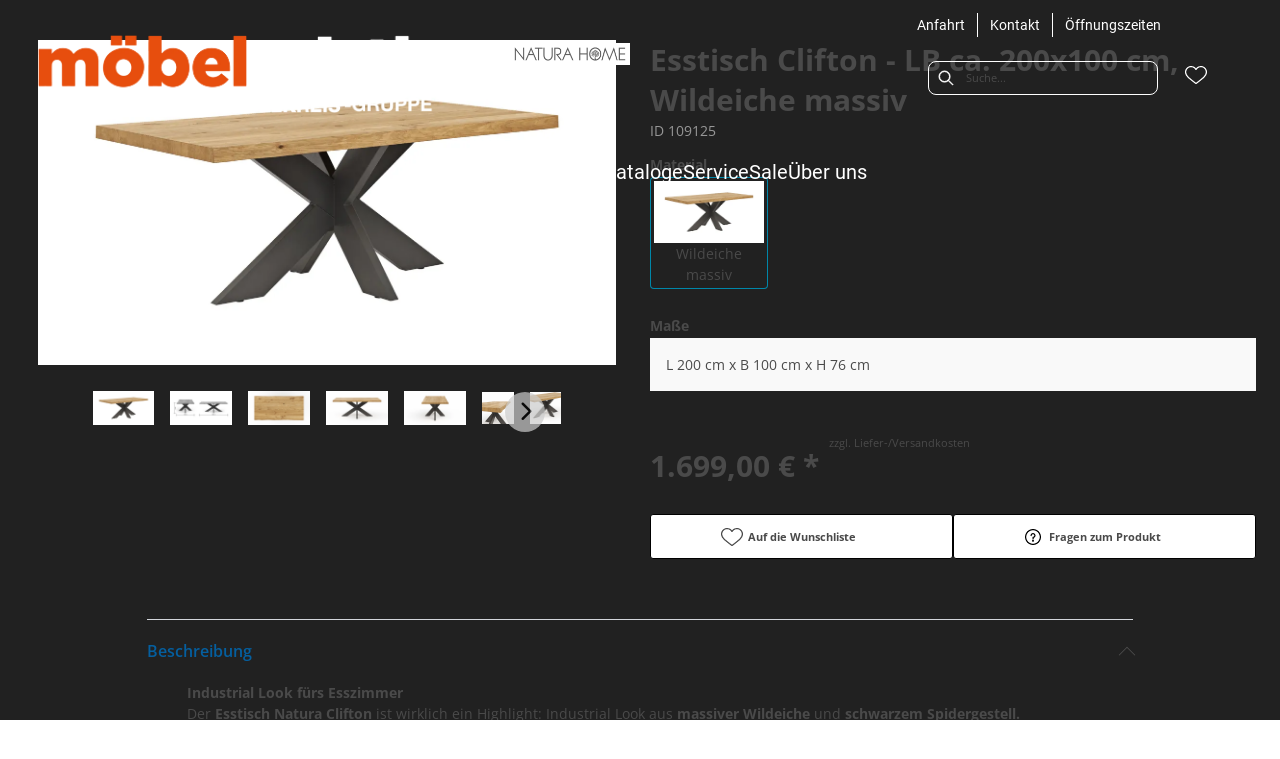

--- FILE ---
content_type: text/html; charset=utf-8
request_url: https://moebel-wirth.com/product/109125/esstisch-clifton-lb-ca-200x100-cm-wildeiche-massiv
body_size: 48721
content:
<!DOCTYPE html><html lang="de" dir="ltr"><head>
    <link rel="preconnect" as="script" href="https://delivery.consentmanager.net">
    <link rel="preconnect" as="script" href="https://cdn.consentmanager.net">
    <script type="text/javascript" src="https://cdn.consentmanager.net/delivery/autoblocking/e390fca181a11.js" data-cmp-host="delivery.consentmanager.net" data-cmp-cdn="cdn.consentmanager.net" data-cmp-codesrc="1" data-cmp-ab="1"></script><meta charset="utf-8">
    <title>Esstisch Clifton - LB ca. 200x100 cm, Wildeiche massiv</title>
    <base href="/">
    <meta name="viewport" content="width=device-width, initial-scale=1">
    <link rel="preconnect" as="image" href="https://d2ztmjer4dhie7.cloudfront.net">
    <link rel="icon" type="image/x-icon" href="/medias/index.ico?context=bWFzdGVyfHJvb3R8NDU4MnxhcHBsaWNhdGlvbi9vY3RldC1zdHJlYW18YURJeEwyZzVOUzg0T0RjeU5ESTRORE0zTlRNMExtSnBiZ3xiOTM2MDYwNzc3MmY1YmEyODU5MDQwOWM1MmRhNjlhNmNlNDQ0ZjkzZjFjNTQxYTE2M2Y2ZDEwNjJkOTU1MjQ5" id="appIcon">
    <link rel="preload" href="/fontawesome.css" as="style">
    <link rel="stylesheet" href="/fontawesome.css">
    <meta name="occ-backend-base-url" content="https://api.mypos.europa-moebel.de">
    <script>
      window.emvCmsComponentCallbacks = { init: {}, destroy: {} };
    </script>
  <link rel="stylesheet" href="/styles-WNTJG5BV.css"><style>:root{--emv-header-icon-color:#ffffff;}</style><script id="externalResource-wirthhuenfeld-analytics4-url" src="https://www.googletagmanager.com/gtag/js?id=G-2FW5J5Y9E8" async=""></script><script id="externalResource-wirthhuenfeld-analytics4-script">  window.dataLayer = window.dataLayer || [];
  function gtag(){dataLayer.push(arguments);}
  gtag('js', new Date());

  gtag('config', 'G-2FW5J5Y9E8');</script><link id="externalResource-wirth-bulma-css-framework" href="/medias/bulma.custom.min.css?context=bWFzdGVyfHJvb3R8MzU5MzU3fHRleHQvY3NzfGFHUTVMMmhoWmk4NU1UY3lPVEk0TWpZMk1qY3dMbU56Y3d8MTdmMzJhZTdlMDVkNzI5NDE3MWVmMDVlMzM3Y2Y0MmY2MzAwNDRkY2EyNDJiNjk3ZWQ2YTRmMmM2YTRjZGI2Ng" rel="stylesheet" type="text/css"><link id="externalResource-splide-carousel-css" href="/medias/splide.min.css?context=bWFzdGVyfHJvb3R8NTAwMnx0ZXh0L2Nzc3xhRFl6TDJnd1lpODVNVGN5T1RJNE5UWXhNVGd5TG1OemN3fGM1OGMxYzFjMGIyZmM3NmM0NjU5ZjEzNWI4MjhhNDdjNTBkNzA5YjUwNjdmM2UyOThlYTA4MDk1YWU5YTBjM2M" rel="stylesheet" type="text/css"><script id="externalResource-splide-carousel-js" src="/medias/splide.min.js?context=bWFzdGVyfHJvb3R8Mjk4MDN8YXBwbGljYXRpb24veC1qYXZhc2NyaXB0fGFHTTRMMmc1TVM4NU1UY3lPVEk1TlRjMk9Ua3dMbXB6fGZhOTllM2FkOTY3MDY3OWY5MDQwYWM3NjZhMzlmOGVjODRhYTEzOGFlY2YzNzU3ZWMwNTZmMDJhNjZmNzk3MDc" type="text/javascript"></script><link id="externalResource-wirth-custom-css" href="/medias/wirth-huenfeld-custom-style.css?context=[base64]" rel="stylesheet" type="text/css"><style ng-app-id="ng">emv-footer .row{margin-left:0!important;margin-right:0!important}emv-footer .row div[class*=col-]{padding-left:0!important;padding-right:0!important}emv-footer .footer_top .row,emv-footer .footer_top cx-page-slot{height:100%}emv-footer .footer_top .badges{position:relative;display:flex;flex-direction:column;height:100%;margin-top:var(--emv-spacing-md)}@media (max-width: 767px){emv-footer .footer_top .badges{margin-top:0}}emv-footer .footer_top .badges .FooterBadge{gap:50px;justify-content:start}emv-footer .footer_middle{border-top:1px solid white}@media (max-width: 767px){emv-footer .footer_middle{margin-top:0}}@media (max-width: 767px){emv-footer .footer_bottom{padding-top:var(--emv-spacing-md)}}@media (max-width: 767px){emv-footer .footer_bottom .FooterSocialMedia{margin-top:var(--emv-spacing-xl)}}emv-footer .footer_bottom ul li a{color:#fff}emv-footer section.page_layout_centered_slim{padding:var(--emv-spacing-md)}@media (max-width: 767px){emv-footer section.page_layout_centered_slim{padding-top:0;padding-bottom:0}}emv-footer section.page_layout_centered_slim .footer_block{height:100%}emv-footer section.page_layout_centered_slim .footer_block .listwrapper li{line-height:1.8}@media (max-width: 767px){emv-footer section.page_layout_centered_slim .footer_block{border-left:none;padding-left:0;border-bottom:1px solid #e7e6e6}emv-footer section.page_layout_centered_slim .footer_block.noBorder{border-bottom:0}emv-footer section.page_layout_centered_slim .footer_block .listwrapper{display:none;margin-left:var(--emv-spacing-md);margin-bottom:var(--emv-spacing-xs)}emv-footer section.page_layout_centered_slim .footer_block .listwrapper.active{display:block}emv-footer section.page_layout_centered_slim .footer_block .emv-headline{padding:var(--emv-spacing-sm) 0;margin-top:0}emv-footer section.page_layout_centered_slim .footer_block .emv-headline:hover{cursor:pointer}emv-footer section.page_layout_centered_slim .footer_block .emv-headline:hover i{color:#fff}emv-footer section.page_layout_centered_slim .footer_block .emv-headline i{display:inline-block;right:0;position:absolute}}
</style><style ng-app-id="ng">emv-generic-link.btn.btn-variant a{color:var(--cx-color-light);font-weight:400;width:100%;display:inline-block}emv-generic-link.btn.btn-variant a:hover{text-decoration:none}emv-generic-link.btn.btn-variant.selected{border-color:var(--emv-custom-color)}emv-generic-link.btn.btn-variant.selected a{cursor:default;color:var(--emv-custom-color)}emv-generic-link.btn.btn-variant:not(.selected):hover{border:1px solid var(--cx-color-text)}emv-generic-link.btn.btn-variant:not(.selected):hover a{color:var(--cx-color-text)}emv-generic-link .svgIcon{width:1.25rem}emv-generic-link i{padding-left:0}emv-generic-link .itemWithIcon{display:flex;align-items:center;column-gap:.5rem}
</style><style ng-app-id="ng">[_nghost-ng-c3768001817]{height:32px;display:inline-block}[_nghost-ng-c3768001817]   svg[_ngcontent-ng-c3768001817]{pointer-events:none;width:32px;height:32px}@media (max-width: 767px){.search[_nghost-ng-c3768001817]{height:40px}.search[_nghost-ng-c3768001817]   svg[_ngcontent-ng-c3768001817]{width:40px;height:40px}}</style><style ng-app-id="ng">cx-searchbox{--emv-price-font-size: var(--emv-font-size-h4);--emv-default-slot-gap: 0}@media (max-width: 991px){cx-searchbox{--emv-price-font-size-mobile: var(--emv-font-size-h4)}}cx-searchbox>*:not(.results){background:none}@media (min-width: 768px){cx-searchbox{border-bottom:1px solid var(--emv-header-icon-color)}}cx-searchbox label,cx-searchbox label:not(.cxFeat_a11ySearchboxLabel){background-color:var(--label-bg, var(--emv-header-bg-color));max-width:var(--label-max-width, 460px);border-radius:4px;align-items:center;border:none;padding-top:0;padding-inline-end:0;padding-bottom:0;padding-inline-start:0}cx-searchbox label .cx-input-label,cx-searchbox label:not(.cxFeat_a11ySearchboxLabel) .cx-input-label{display:none}cx-searchbox label>div,cx-searchbox label:not(.cxFeat_a11ySearchboxLabel)>div{display:flex}cx-searchbox label input,cx-searchbox label:not(.cxFeat_a11ySearchboxLabel) input{height:auto;padding:0;color:var(--emv-header-font-color);font-size:var(--emv-font-size-smallText);font-stretch:normal;font-style:normal;letter-spacing:normal;color:var(--emv-font-color-smallText);font-size:var(--input-fs, var(--emv-font-size-smallText))}cx-searchbox label input::placeholder,cx-searchbox label:not(.cxFeat_a11ySearchboxLabel) input::placeholder{color:var(--emv-header-font-color);opacity:1}cx-searchbox label cx-icon.search,cx-searchbox label:not(.cxFeat_a11ySearchboxLabel) cx-icon.search{flex-basis:48px;text-align:center;cursor:pointer}@media (min-width: 992px){cx-searchbox label.dirty cx-icon.search,cx-searchbox label:not(.cxFeat_a11ySearchboxLabel).dirty cx-icon.search{display:none}}cx-searchbox .results{top:44px;left:unset;position:absolute;width:var(--results-width, 200%);border:1px solid #d8d8d8;border-radius:3px;line-height:20px;padding:var(--emv-spacing-md)}cx-searchbox .results .suggestions{position:relative;padding:0 var(--emv-spacing-sm);display:block;height:100%}cx-searchbox .results .suggestions a{padding:0;display:block;font-size:var(--emv-font-size-smallText);font-stretch:normal;font-style:normal;letter-spacing:normal;color:var(--emv-font-color-smallText);line-height:2.27;font-weight:400}cx-searchbox .results .suggestions a:hover{background:#fff}cx-searchbox .results .products{padding:0 var(--emv-spacing-sm);border-left:var(--products-border-left, 1px solid #d8d8d8)}cx-searchbox .results .products a{height:100%;display:flex;flex-direction:column;justify-content:space-between;border-top:none;text-align:center}cx-searchbox .results .products a .cx-product-name{display:-webkit-box;-webkit-line-clamp:2;-webkit-box-orient:vertical;overflow:hidden;text-overflow:ellipsis}cx-searchbox .results .products a:hover{background:#fff}cx-searchbox .results .products a .cx-product-image{height:120px}cx-searchbox .mobileFlyout{background:var(--emv-header-bg-color);position:absolute;width:100%;top:0;right:0;left:0;height:100%}cx-searchbox .mobileFlyout .NavigationBar{background:var(--emv-header-bg-color)}cx-searchbox .mobileFlyout .NavigationBar nav a{padding:0}@media (max-width: 991px){cx-searchbox .mobileFlyout emv-svg-icon{--emv-header-icon-color: var(--emv-header-font-color)}}cx-searchbox .mobileFlyout .top-nav{display:flex;gap:var(--emv-spacing-sm);padding:var(--emv-spacing-sm);padding-left:var(--emv-spacing-lg)}cx-searchbox .mobileFlyout .back{display:flex}cx-searchbox .mobileFlyout .back i{font-size:16px;color:var(--emv-header-font-color)}cx-searchbox .mobileFlyout .mobileSearch{flex:1;position:relative;display:flex;align-items:center}cx-searchbox .mobileFlyout .mobileSearch input{border:1px solid var(--cx-color-light2);width:100%;color:var(--cx-color-text);padding:8px 12px;border-radius:24px}cx-searchbox .mobileFlyout .mobileSearch input::placeholder{font-size:12px}cx-searchbox .mobileFlyout .mobileSearch .search{position:absolute;right:0;padding-right:var(--emv-spacing-sm)}cx-searchbox .mobileFlyout .mobileSearchResults{padding:var(--emv-spacing-sm) var(--emv-spacing-lg);background-color:#fff}cx-searchbox .mobileFlyout .mobileSearchResults .suggestions a{padding:0;display:block;font-size:var(--emv-font-size-smallText);font-stretch:normal;font-style:normal;letter-spacing:normal;color:var(--emv-font-color-smallText);line-height:2.27}cx-searchbox .mobileFlyout .mobileSearchResults .suggestions a:hover{background:#fff}cx-searchbox .mobileFlyout .mobileSearchResults .products{margin-top:var(--emv-spacing-md)}cx-searchbox .mobileFlyout .mobileSearchResults .products a{display:flex;flex-direction:column;border-top:none;text-align:center;text-decoration:none}cx-searchbox .mobileFlyout .mobileSearchResults .products a:hover{background:#fff}
</style><style ng-app-id="ng">emv-navigation-ui{justify-content:center;display:flex;gap:var(--emv-nav-gap)}emv-navigation-ui.LEFT{justify-content:flex-start}emv-navigation-ui.RIGHT{justify-content:flex-end}emv-navigation-ui i,emv-navigation-ui cx-icon{color:var(--emv-header-font-color)}emv-navigation-ui nav a{color:var(--emv-header-font-color)}emv-navigation-ui nav:hover{cursor:pointer;color:var(--emv-header-font-color)}emv-navigation-ui nav .nodeItem{display:flex;justify-content:space-between}emv-navigation-ui nav .nodeItem>emv-generic-link{text-transform:uppercase;margin-bottom:0;padding:0;font-weight:400;cursor:pointer;text-decoration:none;display:inline-block}@media (min-width: 992px){emv-navigation-ui nav .nodeItem>emv-generic-link a span.itemWithIcon i,emv-navigation-ui nav .nodeItem>emv-generic-link a span.itemWithIcon img{display:none}}emv-navigation-ui nav .nodeItem>emv-generic-link a i{padding-left:var(--emv-spacing-xs)}emv-navigation-ui nav .nodeItem>emv-generic-link a cx-icon.navArrow.back{display:none}emv-navigation-ui nav .nodeItem>emv-generic-link a cx-icon.navArrow.proceed{display:inline;position:absolute;right:0;bottom:10px}emv-navigation-ui nav .nodeItem>emv-generic-link+cx-icon{margin-left:8px}emv-navigation-ui nav .wrapper{padding-top:var(--emv-spacing-lg);padding-bottom:var(--emv-spacing-lg);z-index:1000;position:absolute;color:var(--cx-color-text)}emv-navigation-ui nav .wrapper .categoryContainer-inner{max-width:var(--emv-navigation-flyout-wrapper-width);padding:0 24px;margin-left:auto;margin-right:auto;width:100%;color:var(--cx-color-text)}emv-navigation-ui nav .wrapper .categoryContainer-inner .emv-headline{padding-bottom:var(--emv-spacing-xs)}emv-navigation-ui nav .wrapper .categoryContainer-inner .emv-headline emv-generic-link a{color:var(--emv-navflyout-font-color)}emv-navigation-ui nav .wrapper .categoryContainer-inner .campaign{flex:1 1 0;color:#fff;text-align:center;margin-left:auto}@media (min-width: 992px){emv-navigation-ui.flyout .back{display:none}emv-navigation-ui.flyout>nav>.wrapper{background:var(--emv-navflyout-bg-color);visibility:hidden;opacity:0}emv-navigation-ui.flyout>nav.tabbed>.wrapper,emv-navigation-ui.flyout>nav:hover>.wrapper{position:absolute;opacity:1;visibility:visible}emv-navigation-ui.flyout:focus-within>nav:focus>.wrapper{position:absolute;opacity:1;visibility:visible}emv-navigation-ui.flyout .childs{display:flex}emv-navigation-ui.flyout .wrapper cx-icon{display:none}emv-navigation-ui.flyout>nav>.wrapper{transition:opacity .4s}}@media (max-width: 991px){emv-navigation-ui{flex-direction:column;gap:var(--emv-nav-gap-mobile)}emv-navigation-ui .mobile-nav-header{display:flex;align-items:center;justify-content:space-between}emv-navigation-ui .mobile-nav-header>div{padding:var(--emv-spacing-sm)}emv-navigation-ui .mobile-nav-header .back{padding:0;font-size:20px;cursor:pointer}emv-navigation-ui nav{position:relative}emv-navigation-ui nav .nodeItem{padding:var(--emv-spacing-xs) var(--emv-spacing-sm)}emv-navigation-ui nav .nodeItem a.btn{color:var(--emv-header-font-color);font-weight:400}emv-navigation-ui nav.is-open,emv-navigation-ui nav.is-opened{padding:0}emv-navigation-ui nav.is-open h5,emv-navigation-ui nav.is-opened h5{padding:var(--emv-spacing-xs) var(--emv-spacing-sm);margin-bottom:0}emv-navigation-ui nav.is-open .wrapper,emv-navigation-ui nav.is-opened .wrapper{position:relative}emv-navigation-ui nav.is-opened>.wrapper>.mainNodeDisplay emv-generic-link.all,emv-navigation-ui nav.is-opened>.wrapper>.mainNodeDisplay cx-generic-link.all{display:none}emv-navigation-ui nav .wrapper{height:0;overflow:hidden;padding-top:0;padding-bottom:0;box-shadow:none}emv-navigation-ui nav .wrapper .mainNodeDisplay{padding:0 var(--emv-spacing-sm);text-align:left}emv-navigation-ui nav .wrapper .mainNodeDisplay emv-generic-link,emv-navigation-ui nav .wrapper .mainNodeDisplay cx-generic-link{padding:var(--emv-spacing-xs) 0;font-weight:700}emv-navigation-ui.is-open{flex-direction:column;color:var(--emv-header-font-color)}emv-navigation-ui.is-open>nav{display:none}emv-navigation-ui.is-open:not(.is-open) .back{display:none}emv-navigation-ui.is-open.is-open>nav{display:none}emv-navigation-ui.is-open.is-open nav.is-open{border-bottom:0}emv-navigation-ui.is-open.is-open nav.is-open emv-generic-link.all,emv-navigation-ui.is-open.is-open nav.is-open cx-generic-link.all{display:initial}emv-navigation-ui.is-open.is-open nav.is-open>.nodeItem h5{margin-bottom:var(--emv-spacing-md)}emv-navigation-ui.is-open.is-open nav.is-open>.nodeItem h5 .navArrow.back{display:inline;margin-right:var(--emv-spacing-sm)}emv-navigation-ui.is-open.is-open nav.is-open>.nodeItem h5 .navArrow.proceed{display:none}emv-navigation-ui.is-open.is-open nav.is-open>.wrapper{height:auto}emv-navigation-ui.is-open.is-open nav.is-opened>.wrapper>.childs{padding-left:0}emv-navigation-ui.is-open.is-open nav.is-opened>.wrapper>.childs>nav{display:none}emv-navigation-ui.is-open.is-open nav.is-opened>.wrapper>.childs>nav.is-open{display:initial}emv-navigation-ui.is-open.is-open nav.is-opened>.nodeItem h5{display:none}emv-navigation-ui.is-open.is-open nav.is-open,emv-navigation-ui.is-open.is-open nav.is-opened{display:block}emv-navigation-ui.is-open.is-open nav.is-open>.wrapper,emv-navigation-ui.is-open.is-open nav.is-opened>.wrapper{height:auto}emv-navigation-ui.is-open.is-open nav.is-open>.nodeItem,emv-navigation-ui.is-open.is-open nav.is-opened>.nodeItem{display:none}emv-navigation-ui.is-open nav.is-opened>.wrapper>.childs{padding-left:0}emv-navigation-ui.is-open nav.is-opened>.wrapper>.childs>nav{display:none}emv-navigation-ui.is-open nav.is-opened>.wrapper>.childs>nav.is-open{display:initial}emv-navigation-ui.is-open nav.is-opened>.nodeItem h5{display:none}emv-navigation-ui .online-shop a{display:flex;align-items:center;justify-content:space-between;width:100%;font-weight:400}emv-navigation-ui .online-shop a:hover{text-decoration:none}}
</style><style ng-app-id="ng">cx-breadcrumb{display:flex;background:none;text-align:left;padding-top:var(--emv-spacing-md)!important;box-shadow:none}cx-breadcrumb nav{display:block;justify-content:left;overflow:unset;text-overflow:unset;white-space:normal;padding:5px 0}cx-breadcrumb nav span{color:var(--cx-color-text);font-size:var(--emv-font-size-smallText);font-stretch:normal;font-style:normal;letter-spacing:normal;color:var(--emv-font-color-smallText);font-weight:500;letter-spacing:1.5px}cx-breadcrumb nav span:last-child{font-weight:300}cx-breadcrumb nav span:not(:last-child):after{content:"/";padding:0 5px}cx-breadcrumb nav span a{display:inline-block}
</style><style ng-app-id="ng">[_nghost-ng-c124011229]   .wrapper[_ngcontent-ng-c124011229]{position:relative}[_nghost-ng-c124011229]   .wrapper[_ngcontent-ng-c124011229]   .discount[_ngcontent-ng-c124011229]{font-size:var(--emv-spacing-lg)}[_nghost-ng-c124011229]   .wrapper[_ngcontent-ng-c124011229]   .pdp-video-container[_ngcontent-ng-c124011229]{height:350px}[_nghost-ng-c124011229]   .wrapper[_ngcontent-ng-c124011229]   .pdp-video-container[_ngcontent-ng-c124011229]   video[_ngcontent-ng-c124011229]{height:inherit}[_nghost-ng-c124011229]   .wrapper[_ngcontent-ng-c124011229] > emv-media[_ngcontent-ng-c124011229]{height:325px}</style><style ng-app-id="ng">[_nghost-ng-c3286531248]   .variants-container[_ngcontent-ng-c3286531248] > div[_ngcontent-ng-c3286531248]{padding-bottom:24px}</style><style ng-app-id="ng">[_nghost-ng-c3656285984]   .delivery[_ngcontent-ng-c3656285984]{margin:8px 0 5px;display:flex;align-items:center;gap:20px}[_nghost-ng-c3656285984]   .delivery[_ngcontent-ng-c3656285984]   .icon[_ngcontent-ng-c3656285984]{width:50px}[_nghost-ng-c3656285984]   .delivery[_ngcontent-ng-c3656285984]   .icon[_ngcontent-ng-c3656285984]   i[_ngcontent-ng-c3656285984]{padding:12px 0;font-size:var(--emv-spacing-md)}[_nghost-ng-c3656285984]   .delivery[_ngcontent-ng-c3656285984]   .time[_ngcontent-ng-c3656285984]   i[_ngcontent-ng-c3656285984], [_nghost-ng-c3656285984]   .delivery[_ngcontent-ng-c3656285984]   .mode[_ngcontent-ng-c3656285984]   i[_ngcontent-ng-c3656285984]{margin-left:var(--emv-spacing-sm)}</style><style ng-app-id="ng">[_nghost-ng-c1300314139]   .quantity[_ngcontent-ng-c1300314139]{display:flex;align-items:center;gap:20px}[_nghost-ng-c1300314139]   .quantity[_ngcontent-ng-c1300314139]   label[_ngcontent-ng-c1300314139]{width:50px;font-size:var(--emv-font-size-text);color:var(--emv-font-color-text);font-weight:700;font-stretch:normal;font-style:normal;letter-spacing:normal}@media (max-width: 991px){[_nghost-ng-c1300314139]   .quantity[_ngcontent-ng-c1300314139]   label[_ngcontent-ng-c1300314139]{font-size:var(--emv-font-size-text-mobile)}}[_nghost-ng-c1300314139]   .pricing[_ngcontent-ng-c1300314139]{margin-bottom:var(--emv-spacing-sm)}[_nghost-ng-c1300314139]   .price-subline[_ngcontent-ng-c1300314139]{display:flex;gap:var(--emv-spacing-sm)}@media (min-width: 992px){[_nghost-ng-c1300314139]   .price-subline[_ngcontent-ng-c1300314139]{justify-content:flex-start;align-self:end;padding-bottom:5px;padding-left:10px}}[_nghost-ng-c1300314139]   .price-subline[_ngcontent-ng-c1300314139]   span[_ngcontent-ng-c1300314139]{font-size:var(--emv-font-size-smallText);font-stretch:normal;font-style:normal;letter-spacing:normal;color:var(--emv-font-color-smallText)}[_nghost-ng-c1300314139]   .price-subline[_ngcontent-ng-c1300314139]   .shipping[_ngcontent-ng-c1300314139]{text-decoration:none}[_nghost-ng-c1300314139]   .price-subline[_ngcontent-ng-c1300314139]   .shipping.active[_ngcontent-ng-c1300314139]{cursor:pointer;text-decoration:underline}</style><style ng-app-id="ng">[_nghost-ng-c2795899856]{display:none;position:fixed;z-index:1000;bottom:10%;right:10%}@keyframes _ngcontent-ng-c2795899856_popup{0%{transform:translateY(100px)}to{transform:translateY(0)}}.display[_nghost-ng-c2795899856]{display:initial;animation:_ngcontent-ng-c2795899856_popup 1s 1}[_nghost-ng-c2795899856]   .arrow[_ngcontent-ng-c2795899856]{line-height:0;width:0;height:0;border-radius:50%;cursor:pointer}[_nghost-ng-c2795899856]   .up[_ngcontent-ng-c2795899856]{display:inline-grid;width:70px;height:70px;border:5px solid gray;border-radius:50%}[_nghost-ng-c2795899856]   .fa[_ngcontent-ng-c2795899856], [_nghost-ng-c2795899856]   .fas[_ngcontent-ng-c2795899856]{text-align:center;margin:auto;font-weight:900;font-size:60px;color:gray}@media (max-width: 575px){[_nghost-ng-c2795899856]{right:5%}[_nghost-ng-c2795899856]   .up[_ngcontent-ng-c2795899856]{height:50px;width:50px}[_nghost-ng-c2795899856]   .fa[_ngcontent-ng-c2795899856], [_nghost-ng-c2795899856]   .fas[_ngcontent-ng-c2795899856]{font-size:40px}}</style><style ng-app-id="ng">[_nghost-ng-c1946676363]   .footer-nodes[_ngcontent-ng-c1946676363]{display:flex;flex-wrap:wrap}[_nghost-ng-c1946676363]   .footer-nodes[_ngcontent-ng-c1946676363] > div[_ngcontent-ng-c1946676363]{width:25%;box-sizing:border-box;margin-bottom:var(--emv-spacing-md)}[_nghost-ng-c1946676363]   .footer-nodes[_ngcontent-ng-c1946676363] > div.alignToRight[_ngcontent-ng-c1946676363]{margin-left:auto}@media (max-width: 767px){[_nghost-ng-c1946676363]   .footer-nodes[_ngcontent-ng-c1946676363]{flex-direction:column}[_nghost-ng-c1946676363]   .footer-nodes[_ngcontent-ng-c1946676363] > div[_ngcontent-ng-c1946676363]{width:100%;margin-bottom:0}}</style><style ng-app-id="ng">[_nghost-ng-c4022999726]{margin-top:var(--emv-spacing-md);display:block}@media (max-width: 767px){[_nghost-ng-c4022999726]{margin-top:0}}[_nghost-ng-c4022999726]   .footer_block[_ngcontent-ng-c4022999726]{padding-left:0;border-left:0}</style><style ng-app-id="ng">[_nghost-ng-c2029249980]    {margin-top:24px}[_nghost-ng-c2029249980]     ul{padding-bottom:32px;display:flex}@media (max-width: 767px){[_nghost-ng-c2029249980]     ul{justify-content:center}}[_nghost-ng-c2029249980]     ul li{padding-right:16px}[_nghost-ng-c2029249980]     ul li svg path{fill:var(--cx-color-dark)}[_nghost-ng-c2029249980]     ul li:last-child{padding-right:0}[_nghost-ng-c2029249980]     ul li a{font-size:32px}[_nghost-ng-c2029249980]     p{margin-bottom:0;color:var(--cx-color-dark);font-style:normal}@media (max-width: 767px){[_nghost-ng-c2029249980]     p{text-align:center}}</style><style ng-app-id="ng">[_nghost-ng-c3904997878]{margin-bottom:16px}[_nghost-ng-c3904997878]   ul[_ngcontent-ng-c3904997878]{display:flex;gap:8px;font-weight:700;flex-wrap:wrap;padding-left:0}@media (max-width: 767px){[_nghost-ng-c3904997878]   ul[_ngcontent-ng-c3904997878]{justify-content:center}}[_nghost-ng-c3904997878]   ul[_ngcontent-ng-c3904997878]   li[_ngcontent-ng-c3904997878]{display:flex;list-style-type:none}[_nghost-ng-c3904997878]   ul[_ngcontent-ng-c3904997878]   li[_ngcontent-ng-c3904997878]     a{color:#fff}[_nghost-ng-c3904997878]   ul[_ngcontent-ng-c3904997878]   li[_ngcontent-ng-c3904997878]     a:hover{color:#fff;text-decoration:underline}[_nghost-ng-c3904997878]   ul[_ngcontent-ng-c3904997878]   li[_ngcontent-ng-c3904997878] + li[_ngcontent-ng-c3904997878]:before{content:" | ";margin-right:8px}</style><meta name="description" content="Esstisch Clifton - LB ca. 200x100 cm, Wildeiche massiv ins Zuhause holen &amp; wohlfühlen ▷ wirthhuenfeld"><meta name="robots" content="INDEX, FOLLOW"><link rel="canonical" href="https://moebel-wirth.com/product/109125/esstisch-clifton-lb-ca-200x100-cm-wildeiche-massiv"><style ng-app-id="ng">[_nghost-ng-c818214629]{position:relative;display:block}.is-missing[_nghost-ng-c818214629]{width:100%;height:100%;background-image:url("/media/missing-SHNVNJND.png");background-repeat:no-repeat;background-size:contain}.ghost[_nghost-ng-c818214629]   img[_ngcontent-ng-c818214629]{cursor:pointer;filter:var(--unghosted-filter, grayscale(1));opacity:var(--unghosted-opacity, .4)}@media (max-width: 991px){.fixw[_nghost-ng-c818214629]   img[_ngcontent-ng-c818214629]{height:120px}}</style><style ng-app-id="ng">[_nghost-ng-c2052671493]{--trimmed-width: 100%}[_nghost-ng-c2052671493]   ngu-carousel[_ngcontent-ng-c2052671493]     .ngucarousel{overflow:unset!important}[_nghost-ng-c2052671493]   ngu-carousel[_ngcontent-ng-c2052671493]     .ngucarousel .ngu-touch-container{overflow:hidden;width:100%}[_nghost-ng-c2052671493]   ngu-carousel[_ngcontent-ng-c2052671493]     .ngucarousel .ngu-touch-container .ngucarousel-items .item{justify-content:center;display:flex}[_nghost-ng-c2052671493]   ngu-carousel[_ngcontent-ng-c2052671493]     .ngucarousel .ngu-touch-container .ngucarousel-items .item .tile{width:100%;box-shadow:none;padding:var(--emv-spacing-xs)}@media (max-width: 991px){[_nghost-ng-c2052671493]   ngu-carousel[_ngcontent-ng-c2052671493]     .ngucarousel{width:100%;margin:0 auto}}.thumbs[_nghost-ng-c2052671493]   ngu-carousel[_ngcontent-ng-c2052671493]     .ngucarousel>.ngu-touch-container>.ngucarousel-items .item{padding:10px}@media (max-width: 991px){.thumbs[_nghost-ng-c2052671493]   ngu-carousel[_ngcontent-ng-c2052671493]     .ngucarousel>.ngu-touch-container>.ngucarousel-items .item{padding:0}}.centered[_nghost-ng-c2052671493]   .ngucarousel-items[_ngcontent-ng-c2052671493]{justify-content:center}@media (min-width: 992px){.trimmed[_nghost-ng-c2052671493]   ngu-carousel[_ngcontent-ng-c2052671493]{display:flex;justify-content:center}.trimmed.tr-4[_nghost-ng-c2052671493]{--trimmed-width: 80%}.trimmed.tr-3[_nghost-ng-c2052671493]{--trimmed-width: 60%}.trimmed.tr-2[_nghost-ng-c2052671493]{--trimmed-width: 40%}.trimmed.tr-1[_nghost-ng-c2052671493]{--trimmed-width: 20%}.trimmed[_nghost-ng-c2052671493]     ngu-carousel .ngucarousel{width:var(--trimmed-width)}}</style><style ng-app-id="ng">[_nghost-ng-c3355469609]{display:block;position:relative}.ngurtl[_nghost-ng-c3355469609]{direction:rtl}.ngucarousel[_ngcontent-ng-c3355469609]{position:relative;overflow:hidden;height:100%}.ngucarousel[_ngcontent-ng-c3355469609]   .ngucarousel-items[_ngcontent-ng-c3355469609]{position:relative;display:flex;height:100%}.ngu-container[_ngcontent-ng-c3355469609]{overflow:hidden}.nguvertical[_ngcontent-ng-c3355469609]{flex-direction:column}.banner[_ngcontent-ng-c3355469609]   .ngucarouselPointDefault[_ngcontent-ng-c3355469609]   .ngucarouselPoint[_ngcontent-ng-c3355469609]{position:absolute;width:100%;bottom:20px}.banner[_ngcontent-ng-c3355469609]   .ngucarouselPointDefault[_ngcontent-ng-c3355469609]   .ngucarouselPoint[_ngcontent-ng-c3355469609]   li[_ngcontent-ng-c3355469609]{background:#ffffff8c}.banner[_ngcontent-ng-c3355469609]   .ngucarouselPointDefault[_ngcontent-ng-c3355469609]   .ngucarouselPoint[_ngcontent-ng-c3355469609]   li.active[_ngcontent-ng-c3355469609]{background:#fff}.banner[_ngcontent-ng-c3355469609]   .ngucarouselPointDefault[_ngcontent-ng-c3355469609]   .ngucarouselPoint[_ngcontent-ng-c3355469609]   li[_ngcontent-ng-c3355469609]:hover{cursor:pointer}.ngucarouselPointDefault[_ngcontent-ng-c3355469609]   .ngucarouselPoint[_ngcontent-ng-c3355469609]{list-style-type:none;text-align:center;padding:12px;margin:0;white-space:nowrap;overflow:auto;box-sizing:border-box}.ngucarouselPointDefault[_ngcontent-ng-c3355469609]   .ngucarouselPoint[_ngcontent-ng-c3355469609]   li[_ngcontent-ng-c3355469609]{display:inline-block;border-radius:50%;background:#0000008c;padding:4px;margin:0 4px;transition-timing-function:cubic-bezier(.17,.67,.83,.67);transition:.4s}.ngucarouselPointDefault[_ngcontent-ng-c3355469609]   .ngucarouselPoint[_ngcontent-ng-c3355469609]   li.active[_ngcontent-ng-c3355469609]{background:#6b6b6b;transform:scale(1.8)}.ngucarouselPointDefault[_ngcontent-ng-c3355469609]   .ngucarouselPoint[_ngcontent-ng-c3355469609]   li[_ngcontent-ng-c3355469609]:hover{cursor:pointer}.nguclearFix[_ngcontent-ng-c3355469609]{clear:both}</style><style ng-app-id="ng">[_nghost-ng-c553793322]{display:block;padding-top:1px}[_nghost-ng-c553793322]   ul[_ngcontent-ng-c553793322]{flex-wrap:wrap;display:grid;grid-template-columns:repeat(5,1fr);grid-gap:4px}@media (max-width: 1199px){[_nghost-ng-c553793322]   ul[_ngcontent-ng-c553793322]{flex-wrap:wrap;display:grid;grid-template-columns:repeat(4,1fr);grid-gap:4px}}@media (max-width: 991px){[_nghost-ng-c553793322]   ul[_ngcontent-ng-c553793322]{flex-wrap:wrap;display:grid;grid-template-columns:repeat(6,1fr);grid-gap:4px}}@media (max-width: 767px){[_nghost-ng-c553793322]   ul[_ngcontent-ng-c553793322]{flex-wrap:wrap;display:grid;grid-template-columns:repeat(3,1fr);grid-gap:4px}}[_nghost-ng-c553793322]   ul[_ngcontent-ng-c553793322]   li[_ngcontent-ng-c553793322]{display:flex;flex-direction:column}</style><style ng-app-id="ng">[_nghost-ng-c3043321607]{display:block;text-align:center;height:100%}[_nghost-ng-c3043321607]   a[_ngcontent-ng-c3043321607]{height:100%}[_nghost-ng-c3043321607]   a[_ngcontent-ng-c3043321607]   emv-media[_ngcontent-ng-c3043321607]{height:100%}</style><style ng-app-id="ng">[_nghost-ng-c4132757037] > div[_ngcontent-ng-c4132757037]{cursor:pointer;background-color:var(--cx-color-light3);padding:16px}[_nghost-ng-c4132757037] > div[_ngcontent-ng-c4132757037]:hover{background-color:var(--cx-color-light2)}</style><style ng-app-id="ng">[_nghost-ng-c811864943]   .cx-product-price-container[_ngcontent-ng-c811864943]{display:flex;justify-content:center;gap:8px;padding-top:8px}@media (max-width: 575px){[_nghost-ng-c811864943]   .cx-product-price-container[_ngcontent-ng-c811864943]{display:block}[_nghost-ng-c811864943]   .cx-product-price-container[_ngcontent-ng-c811864943]   span[_ngcontent-ng-c811864943]{display:block}}[_nghost-ng-c811864943]   .cx-product-price-container[_ngcontent-ng-c811864943]   .price[_ngcontent-ng-c811864943]{font-size:var(--emv-price-font-size);text-align:center}[_nghost-ng-c811864943]   .cx-product-price-container[_ngcontent-ng-c811864943]   .price.new[_ngcontent-ng-c811864943]{color:var(--emv-price-discount)}[_nghost-ng-c811864943]   .cx-product-price-container[_ngcontent-ng-c811864943]   .price.old[_ngcontent-ng-c811864943]{text-decoration:line-through;color:var(--emv-font-color-text);font-weight:lighter!important}@media (max-width: 991px){[_nghost-ng-c811864943]   .cx-product-price-container[_ngcontent-ng-c811864943]   .price[_ngcontent-ng-c811864943]{font-size:var(--emv-price-font-size-mobile)}}[_nghost-ng-c811864943]   .cx-product-price-container[_ngcontent-ng-c811864943]   .new[_ngcontent-ng-c811864943]{margin-right:var(--emv-default-slot-gap)}</style></head>

  <body class="">
    <app-root ng-version="19.2.17" class="cxFeat_a11yKeyboardFocusInSearchBox cxFeat_a11yNgSelectLayering skin1 pid-productDetails cxFeat_a11yMiniCartFocusOnMobile" ng-server-context="ssr"><emv-storefront tabindex="-1" class="stop-navigating"><!----><!----><!----><cx-skip-link><div tabindex="-1" class=""><button> Überspringen Header </button><button> Überspringen Main Content </button><button> Überspringen Footer </button><!----></div><!----></cx-skip-link><!----><cx-page-slot position="TopHeaderBarSlot" class="TopHeaderBarSlot"><!----><!----><!----></cx-page-slot><!----><!----><header cxskiplink="cx-header" class="basicBottomShadow skin1 hasBreadcrumb" tabindex="-1"><!----><cx-page-layout section="header" class="page_layout_centered header"><cx-page-slot position="TopHeaderSlot" class="TopHeaderSlot"><!----><!----><!----></cx-page-slot><cx-page-slot position="SiteLinks" class="SiteLinks has-components"><cx-link><emv-generic-link><a role="link" href="/kontakt#anfahrt" target="_self" aria-label="Anfahrt"><!---->Anfahrt
<!----><!----><!----><!----></a><!----><!----><!----><!----><!----></emv-generic-link><!----></cx-link><!----><!----><!----><!----><cx-link><emv-generic-link><a role="link" href="/kontakt#kontaktformular" target="_self" aria-label="Kontakt"><!---->Kontakt
<!----><!----><!----><!----></a><!----><!----><!----><!----><!----></emv-generic-link><!----></cx-link><!----><!----><!----><!----><cx-link><emv-generic-link><a role="link" href="/kontakt#oeffnungszeiten" target="_self" aria-label="Öffnungszeiten"><!---->Öffnungszeiten
<!----><!----><!----><!----></a><!----><!----><!----><!----><!----></emv-generic-link><!----></cx-link><!----><!----><!----><!----><!----><!----><!----></cx-page-slot><cx-page-slot position="PreHeader" class="PreHeader has-components"><emv-hamburger-menu><button type="button" aria-controls="header-account-container, header-categories-container, header-locale-container" class="cx-hamburger" aria-expanded="false" aria-label="&nbsp;"><emv-svg-icon icon="burger-menu" class="burger" _nghost-ng-c3768001817=""><div _ngcontent-ng-c3768001817="" class="burger-menu"><!----><svg _ngcontent-ng-c3768001817="" xmlns="http://www.w3.org/2000/svg" width="32" height="32" viewBox="0 0 32 32"><g _ngcontent-ng-c3768001817="" fill="none" fill-rule="evenodd" stroke="#000" stroke-linecap="round" stroke-width="1.5"><path _ngcontent-ng-c3768001817="" d="M6.5 16.5L26.5 16.5M6.5 10.5L26.5 10.5M6.5 22.5L26.5 22.5"></path></g></svg><!----><!----><!----><!----><!----><!----><!----><!----><!----><!----></div></emv-svg-icon><i class="cross fas fa-times"></i></button></emv-hamburger-menu><!----><!----><!----><!----><!----><!----><!----></cx-page-slot><cx-page-slot position="SiteLogo" class="SiteLogo has-components"><cx-banner><cx-generic-link title="Möbel Wirth in Hünfeld"><a tabindex="0" aria-label="Möbel Wirth in Hünfeld" href="/"><!----></a><!----><!----><!----></cx-generic-link><!----><cx-media class="is-loading"><img loading="null" alt="Möbel Wirth in Hünfeld" title="Möbel Wirth in Hünfeld" src="https://d2ztmjer4dhie7.cloudfront.net/filters:format(webp)/filters:strip_exif()/filters:quality(80)/mypos/awsmedias/h12/h5b/9213237854238/Logo_Möbel_Wirth_2024_web.png?signature=23c97126af0f33ce0ffa01df9940e732637c726af107e0784c482cb0c78898c1" srcset="https://d2ztmjer4dhie7.cloudfront.net/filters:format(webp)/filters:strip_exif()/filters:quality(80)/mypos/awsmedias/h12/h5b/9213237854238/Logo_Möbel_Wirth_2024_web.png?signature=23c97126af0f33ce0ffa01df9940e732637c726af107e0784c482cb0c78898c1"><!----><!----><!----><!----><!----></cx-media><!----><!----><!----><!----><!----><!----><!----><!----></cx-banner><!----><!----><!----><!----><!----><!----><!----></cx-page-slot><cx-page-slot position="SearchBox" class="SearchBox has-components"><cx-searchbox class="search-box-v2"><!----><div role="search" class="d-none d-md-block" aria-label="Suche"><label class="searchbox"><span class="cx-input-label">Suche</span><div role="presentation"><emv-svg-icon icon="search" class="search" _nghost-ng-c3768001817=""><div _ngcontent-ng-c3768001817="" class="search"><svg _ngcontent-ng-c3768001817="" xmlns="http://www.w3.org/2000/svg" width="32" height="32" viewBox="0 0 32 32"><path _ngcontent-ng-c3768001817="" stroke="#000" d="M23.915 22.502l-4.26-4.26c.885-.982 1.428-2.277 1.428-3.7 0-3.056-2.486-5.542-5.541-5.542C12.486 9 10 11.486 10 14.542c0 3.055 2.486 5.541 5.542 5.541 1.423 0 2.718-.543 3.7-1.428l4.26 4.26c.057.057.132.085.206.085.075 0 .15-.028.207-.085.113-.114.113-.299 0-.413zM15.542 19.5c-2.734 0-4.959-2.224-4.959-4.958s2.225-4.959 4.959-4.959c2.733 0 4.958 2.225 4.958 4.959 0 2.734-2.225 4.958-4.958 4.958z"></path></svg><!----><!----><!----><!----><!----><!----><!----><!----><!----><!----><!----></div></emv-svg-icon></div><input autocomplete="off" aria-describedby="initialDescription" aria-controls="results" value="" placeholder="Suche..." aria-label="Suche"></label></div><div role="search" class="d-block d-md-none" aria-label="Suche"><button class="naked" aria-label="Suche"><emv-svg-icon icon="search" class="search" _nghost-ng-c3768001817=""><div _ngcontent-ng-c3768001817="" class="search"><svg _ngcontent-ng-c3768001817="" xmlns="http://www.w3.org/2000/svg" width="32" height="32" viewBox="0 0 32 32"><path _ngcontent-ng-c3768001817="" stroke="#000" d="M23.915 22.502l-4.26-4.26c.885-.982 1.428-2.277 1.428-3.7 0-3.056-2.486-5.542-5.541-5.542C12.486 9 10 11.486 10 14.542c0 3.055 2.486 5.541 5.542 5.541 1.423 0 2.718-.543 3.7-1.428l4.26 4.26c.057.057.132.085.206.085.075 0 .15-.028.207-.085.113-.114.113-.299 0-.413zM15.542 19.5c-2.734 0-4.959-2.224-4.959-4.958s2.225-4.959 4.959-4.959c2.733 0 4.958 2.225 4.958 4.959 0 2.734-2.225 4.958-4.958 4.958z"></path></svg><!----><!----><!----><!----><!----><!----><!----><!----><!----><!----><!----></div></emv-svg-icon></button></div><div class="mobileFlyout d-md-none d-none"><div class="top-nav"><div class="mobileSearch"><input autocomplete="off" aria-describedby="initialDescription" aria-controls="results" value="" placeholder="Suche..." aria-label="Suche"><emv-svg-icon icon="search" class="search" _nghost-ng-c3768001817=""><div _ngcontent-ng-c3768001817="" class="search"><svg _ngcontent-ng-c3768001817="" xmlns="http://www.w3.org/2000/svg" width="32" height="32" viewBox="0 0 32 32"><path _ngcontent-ng-c3768001817="" stroke="#000" d="M23.915 22.502l-4.26-4.26c.885-.982 1.428-2.277 1.428-3.7 0-3.056-2.486-5.542-5.541-5.542C12.486 9 10 11.486 10 14.542c0 3.055 2.486 5.541 5.542 5.541 1.423 0 2.718-.543 3.7-1.428l4.26 4.26c.057.057.132.085.206.085.075 0 .15-.028.207-.085.113-.114.113-.299 0-.413zM15.542 19.5c-2.734 0-4.959-2.224-4.959-4.958s2.225-4.959 4.959-4.959c2.733 0 4.958 2.225 4.958 4.959 0 2.734-2.225 4.958-4.958 4.958z"></path></svg><!----><!----><!----><!----><!----><!----><!----><!----><!----><!----><!----></div></emv-svg-icon></div><div class="back"><button class="naked"><i class="fas fa-times"></i></button></div></div><cx-page-slot position="NavigationBar" class="NavigationBar has-components"><emv-categories><!----><emv-navigation-ui class="flyout"><div class="mobile-nav-header d-flex d-lg-none"><div><!----></div><div> Menü <!----><!----><!----></div><div><emv-hamburger-menu><button type="button" aria-controls="header-account-container, header-categories-container, header-locale-container" class="cx-hamburger" aria-expanded="false" aria-label="&nbsp;"><emv-svg-icon icon="burger-menu" class="burger" _nghost-ng-c3768001817=""><div _ngcontent-ng-c3768001817="" class="burger-menu"><!----><svg _ngcontent-ng-c3768001817="" xmlns="http://www.w3.org/2000/svg" width="32" height="32" viewBox="0 0 32 32"><g _ngcontent-ng-c3768001817="" fill="none" fill-rule="evenodd" stroke="#000" stroke-linecap="round" stroke-width="1.5"><path _ngcontent-ng-c3768001817="" d="M6.5 16.5L26.5 16.5M6.5 10.5L26.5 10.5M6.5 22.5L26.5 22.5"></path></g></svg><!----><!----><!----><!----><!----><!----><!----><!----><!----><!----></div></emv-svg-icon><i class="cross fas fa-times"></i></button></emv-hamburger-menu></div></div><nav><div class="nodeItem"><emv-generic-link class="onlyDesktop"><a role="link" class="onlyDesktop" aria-label="Möbel" href="/moebelsortiment"><!----><!----><span>Möbel</span><!----><!----><!----><!----><!----></a><!----><!----><!----><!----></emv-generic-link><!----><cx-icon tabindex="0" class="cx-icon fas fa-angle-right flip-at-rtl"><!----></cx-icon><!----></div><div class="wrapper basicBottomShadow"><div class="mainNodeDisplay"><emv-generic-link class="all d-lg-none"><a role="link" class="all d-lg-none" aria-label="Direkt zu Möbel" href="/moebelsortiment"><!----> Direkt zu Möbel <!----><!----><!----><!----></a><!----><!----><!----><!----></emv-generic-link><!----></div><div class="childs d-lg-none"><nav><div class="nodeItem"><emv-generic-link class="onlyDesktop"><a role="link" class="onlyDesktop" aria-label="Wohnzimmer" href="/category/wohnzimmer"><!----><!----><span>Wohnzimmer</span><!----><!----><!----><!----><!----></a><!----><!----><!----><!----></emv-generic-link><!----><cx-icon tabindex="0" class="cx-icon fas fa-angle-right flip-at-rtl"><!----></cx-icon><!----></div><div class="wrapper basicBottomShadow"><div class="mainNodeDisplay"><emv-generic-link class="all d-lg-none"><a role="link" class="all d-lg-none" aria-label="Direkt zu Wohnzimmer" href="/category/wohnzimmer"><!----> Direkt zu Wohnzimmer <!----><!----><!----><!----></a><!----><!----><!----><!----></emv-generic-link><!----></div><div class="childs d-lg-none"><nav><div class="nodeItem"><emv-generic-link class="onlyDesktop"><a role="link" class="onlyDesktop" aria-label="Sofas" href="/category/wohnzimmer-sofas-couches"><!----><!----><span>Sofas</span><!----><!----><!----><!----><!----></a><!----><!----><!----><!----></emv-generic-link><!----><!----></div><!----></nav><!----><!----><nav><div class="nodeItem"><emv-generic-link class="onlyDesktop"><a role="link" class="onlyDesktop" aria-label="Sessel" href="/category/wohnzimmer-sessel"><!----><!----><span>Sessel</span><!----><!----><!----><!----><!----></a><!----><!----><!----><!----></emv-generic-link><!----><!----></div><!----></nav><!----><!----><nav><div class="nodeItem"><emv-generic-link class="onlyDesktop"><a role="link" class="onlyDesktop" aria-label="Hocker" href="/category/wohnzimmer-hocker"><!----><!----><span>Hocker</span><!----><!----><!----><!----><!----></a><!----><!----><!----><!----></emv-generic-link><!----><!----></div><!----></nav><!----><!----><nav><div class="nodeItem"><emv-generic-link class="onlyDesktop"><a role="link" class="onlyDesktop" aria-label="Wohnwände" href="/category/wohnzimmer-wohnwaende"><!----><!----><span>Wohnwände</span><!----><!----><!----><!----><!----></a><!----><!----><!----><!----></emv-generic-link><!----><!----></div><!----></nav><!----><!----><nav><div class="nodeItem"><emv-generic-link class="onlyDesktop"><a role="link" class="onlyDesktop" aria-label="Vitrinen" href="/category/wohnzimmer-schraenke-vitrinen"><!----><!----><span>Vitrinen</span><!----><!----><!----><!----><!----></a><!----><!----><!----><!----></emv-generic-link><!----><!----></div><!----></nav><!----><!----><nav><div class="nodeItem"><emv-generic-link class="onlyDesktop"><a role="link" class="onlyDesktop" aria-label="Sideboards" href="/category/wohnzimmer-kommoden-sideboards"><!----><!----><span>Sideboards</span><!----><!----><!----><!----><!----></a><!----><!----><!----><!----></emv-generic-link><!----><!----></div><!----></nav><!----><!----><nav><div class="nodeItem"><emv-generic-link class="onlyDesktop"><a role="link" class="onlyDesktop" aria-label="Schränke" href="/category/wohnzimmer-schraenke-vitrinen"><!----><!----><span>Schränke</span><!----><!----><!----><!----><!----></a><!----><!----><!----><!----></emv-generic-link><!----><!----></div><!----></nav><!----><!----><nav><div class="nodeItem"><emv-generic-link class="onlyDesktop"><a role="link" class="onlyDesktop" aria-label="Couchtische" href="/category/wohnzimmer-couch-beistelltische-couchtische"><!----><!----><span>Couchtische</span><!----><!----><!----><!----><!----></a><!----><!----><!----><!----></emv-generic-link><!----><!----></div><!----></nav><!----><!----><nav><div class="nodeItem"><emv-generic-link class="onlyDesktop"><a role="link" class="onlyDesktop" aria-label="TV- &amp; Hifi-Möbel" href="/category/wohnzimmer-tv-mediamoebel"><!----><!----><span>TV- &amp; Hifi-Möbel</span><!----><!----><!----><!----><!----></a><!----><!----><!----><!----></emv-generic-link><!----><!----></div><!----></nav><!----><!----><!----></div><div class="desktop d-none d-lg-block"><div class="categoryContainer-inner d-flex"><div class="nav-nodes"><div class="nav-col"><div class="emv-headline"><emv-generic-link class="onlyDesktop"><a role="link" class="onlyDesktop" aria-label="Sofas" href="/category/wohnzimmer-sofas-couches"><!----><!----><span>Sofas</span><!----><!----><!----><!----><!----></a><!----><!----><!----><!----></emv-generic-link><!----></div><ul><!----></ul><!----><!----></div><div class="nav-col"><div class="emv-headline"><emv-generic-link class="onlyDesktop"><a role="link" class="onlyDesktop" aria-label="Sessel" href="/category/wohnzimmer-sessel"><!----><!----><span>Sessel</span><!----><!----><!----><!----><!----></a><!----><!----><!----><!----></emv-generic-link><!----></div><ul><!----></ul><!----><!----></div><div class="nav-col"><div class="emv-headline"><emv-generic-link class="onlyDesktop"><a role="link" class="onlyDesktop" aria-label="Hocker" href="/category/wohnzimmer-hocker"><!----><!----><span>Hocker</span><!----><!----><!----><!----><!----></a><!----><!----><!----><!----></emv-generic-link><!----></div><ul><!----></ul><!----><!----></div><div class="nav-col"><div class="emv-headline"><emv-generic-link class="onlyDesktop"><a role="link" class="onlyDesktop" aria-label="Wohnwände" href="/category/wohnzimmer-wohnwaende"><!----><!----><span>Wohnwände</span><!----><!----><!----><!----><!----></a><!----><!----><!----><!----></emv-generic-link><!----></div><ul><!----></ul><!----><!----></div><div class="nav-col"><div class="emv-headline"><emv-generic-link class="onlyDesktop"><a role="link" class="onlyDesktop" aria-label="Vitrinen" href="/category/wohnzimmer-schraenke-vitrinen"><!----><!----><span>Vitrinen</span><!----><!----><!----><!----><!----></a><!----><!----><!----><!----></emv-generic-link><!----></div><ul><!----></ul><!----><!----></div><div class="nav-col"><div class="emv-headline"><emv-generic-link class="onlyDesktop"><a role="link" class="onlyDesktop" aria-label="Sideboards" href="/category/wohnzimmer-kommoden-sideboards"><!----><!----><span>Sideboards</span><!----><!----><!----><!----><!----></a><!----><!----><!----><!----></emv-generic-link><!----></div><ul><!----></ul><!----><!----></div><div class="nav-col"><div class="emv-headline"><emv-generic-link class="onlyDesktop"><a role="link" class="onlyDesktop" aria-label="Schränke" href="/category/wohnzimmer-schraenke-vitrinen"><!----><!----><span>Schränke</span><!----><!----><!----><!----><!----></a><!----><!----><!----><!----></emv-generic-link><!----></div><ul><!----></ul><!----><!----></div><div class="nav-col"><div class="emv-headline"><emv-generic-link class="onlyDesktop"><a role="link" class="onlyDesktop" aria-label="Couchtische" href="/category/wohnzimmer-couch-beistelltische-couchtische"><!----><!----><span>Couchtische</span><!----><!----><!----><!----><!----></a><!----><!----><!----><!----></emv-generic-link><!----></div><ul><!----></ul><!----><!----></div><div class="nav-col"><div class="emv-headline"><emv-generic-link class="onlyDesktop"><a role="link" class="onlyDesktop" aria-label="TV- &amp; Hifi-Möbel" href="/category/wohnzimmer-tv-mediamoebel"><!----><!----><span>TV- &amp; Hifi-Möbel</span><!----><!----><!----><!----><!----></a><!----><!----><!----><!----></emv-generic-link><!----></div><ul><!----></ul><!----><!----></div><!----></div><!----></div></div></div><!----></nav><!----><!----><nav><div class="nodeItem"><emv-generic-link class="onlyDesktop"><a role="link" class="onlyDesktop" aria-label="Esszimmer" href="/category/esszimmer"><!----><!----><span>Esszimmer</span><!----><!----><!----><!----><!----></a><!----><!----><!----><!----></emv-generic-link><!----><cx-icon tabindex="0" class="cx-icon fas fa-angle-right flip-at-rtl"><!----></cx-icon><!----></div><div class="wrapper basicBottomShadow"><div class="mainNodeDisplay"><emv-generic-link class="all d-lg-none"><a role="link" class="all d-lg-none" aria-label="Direkt zu Esszimmer" href="/category/esszimmer"><!----> Direkt zu Esszimmer <!----><!----><!----><!----></a><!----><!----><!----><!----></emv-generic-link><!----></div><div class="childs d-lg-none"><nav><div class="nodeItem"><emv-generic-link class="onlyDesktop"><a role="link" class="onlyDesktop" aria-label="Tische" href="/category/esszimmer-esstische"><!----><!----><span>Tische</span><!----><!----><!----><!----><!----></a><!----><!----><!----><!----></emv-generic-link><!----><!----></div><!----></nav><!----><!----><nav><div class="nodeItem"><emv-generic-link class="onlyDesktop"><a role="link" class="onlyDesktop" aria-label="Stühle" href="/category/esszimmer-stuehle"><!----><!----><span>Stühle</span><!----><!----><!----><!----><!----></a><!----><!----><!----><!----></emv-generic-link><!----><!----></div><!----></nav><!----><!----><nav><div class="nodeItem"><emv-generic-link class="onlyDesktop"><a role="link" class="onlyDesktop" aria-label="Bänke/Eckbänke" href="/category/esszimmer-baenke"><!----><!----><span>Bänke/Eckbänke</span><!----><!----><!----><!----><!----></a><!----><!----><!----><!----></emv-generic-link><!----><!----></div><!----></nav><!----><!----><nav><div class="nodeItem"><emv-generic-link class="onlyDesktop"><a role="link" class="onlyDesktop" aria-label="Sideboards" href="/category/esszimmer-kommoden-sideboards-sideboards"><!----><!----><span>Sideboards</span><!----><!----><!----><!----><!----></a><!----><!----><!----><!----></emv-generic-link><!----><!----></div><!----></nav><!----><!----><nav><div class="nodeItem"><emv-generic-link class="onlyDesktop"><a role="link" class="onlyDesktop" aria-label="Vitrinen" href="/category/esszimmer-schraenke-vitrinen"><!----><!----><span>Vitrinen</span><!----><!----><!----><!----><!----></a><!----><!----><!----><!----></emv-generic-link><!----><!----></div><!----></nav><!----><!----><nav><div class="nodeItem"><emv-generic-link class="onlyDesktop"><a role="link" class="onlyDesktop" aria-label="Schränke" href="/category/esszimmer-schraenke-vitrinen"><!----><!----><span>Schränke</span><!----><!----><!----><!----><!----></a><!----><!----><!----><!----></emv-generic-link><!----><!----></div><!----></nav><!----><!----><!----></div><div class="desktop d-none d-lg-block"><div class="categoryContainer-inner d-flex"><div class="nav-nodes"><div class="nav-col"><div class="emv-headline"><emv-generic-link class="onlyDesktop"><a role="link" class="onlyDesktop" aria-label="Tische" href="/category/esszimmer-esstische"><!----><!----><span>Tische</span><!----><!----><!----><!----><!----></a><!----><!----><!----><!----></emv-generic-link><!----></div><ul><!----></ul><!----><!----></div><div class="nav-col"><div class="emv-headline"><emv-generic-link class="onlyDesktop"><a role="link" class="onlyDesktop" aria-label="Stühle" href="/category/esszimmer-stuehle"><!----><!----><span>Stühle</span><!----><!----><!----><!----><!----></a><!----><!----><!----><!----></emv-generic-link><!----></div><ul><!----></ul><!----><!----></div><div class="nav-col"><div class="emv-headline"><emv-generic-link class="onlyDesktop"><a role="link" class="onlyDesktop" aria-label="Bänke/Eckbänke" href="/category/esszimmer-baenke"><!----><!----><span>Bänke/Eckbänke</span><!----><!----><!----><!----><!----></a><!----><!----><!----><!----></emv-generic-link><!----></div><ul><!----></ul><!----><!----></div><div class="nav-col"><div class="emv-headline"><emv-generic-link class="onlyDesktop"><a role="link" class="onlyDesktop" aria-label="Sideboards" href="/category/esszimmer-kommoden-sideboards-sideboards"><!----><!----><span>Sideboards</span><!----><!----><!----><!----><!----></a><!----><!----><!----><!----></emv-generic-link><!----></div><ul><!----></ul><!----><!----></div><div class="nav-col"><div class="emv-headline"><emv-generic-link class="onlyDesktop"><a role="link" class="onlyDesktop" aria-label="Vitrinen" href="/category/esszimmer-schraenke-vitrinen"><!----><!----><span>Vitrinen</span><!----><!----><!----><!----><!----></a><!----><!----><!----><!----></emv-generic-link><!----></div><ul><!----></ul><!----><!----></div><div class="nav-col"><div class="emv-headline"><emv-generic-link class="onlyDesktop"><a role="link" class="onlyDesktop" aria-label="Schränke" href="/category/esszimmer-schraenke-vitrinen"><!----><!----><span>Schränke</span><!----><!----><!----><!----><!----></a><!----><!----><!----><!----></emv-generic-link><!----></div><ul><!----></ul><!----><!----></div><!----></div><!----></div></div></div><!----></nav><!----><!----><nav><div class="nodeItem"><emv-generic-link class="onlyDesktop"><a role="link" class="onlyDesktop" aria-label="Schlafzimmer" href="/category/schlafzimmer"><!----><!----><span>Schlafzimmer</span><!----><!----><!----><!----><!----></a><!----><!----><!----><!----></emv-generic-link><!----><cx-icon tabindex="0" class="cx-icon fas fa-angle-right flip-at-rtl"><!----></cx-icon><!----></div><div class="wrapper basicBottomShadow"><div class="mainNodeDisplay"><emv-generic-link class="all d-lg-none"><a role="link" class="all d-lg-none" aria-label="Direkt zu Schlafzimmer" href="/category/schlafzimmer"><!----> Direkt zu Schlafzimmer <!----><!----><!----><!----></a><!----><!----><!----><!----></emv-generic-link><!----></div><div class="childs d-lg-none"><nav><div class="nodeItem"><emv-generic-link class="onlyDesktop"><a role="link" class="onlyDesktop" aria-label="Betten" href="/category/schlafzimmer-betten"><!----><!----><span>Betten</span><!----><!----><!----><!----><!----></a><!----><!----><!----><!----></emv-generic-link><!----><!----></div><!----></nav><!----><!----><nav><div class="nodeItem"><emv-generic-link class="onlyDesktop"><a role="link" class="onlyDesktop" aria-label="Boxspringbetten" href="/search/boxspringbett"><!----><!----><span>Boxspringbetten</span><!----><!----><!----><!----><!----></a><!----><!----><!----><!----></emv-generic-link><!----><!----></div><!----></nav><!----><!----><nav><div class="nodeItem"><emv-generic-link class="onlyDesktop"><a role="link" class="onlyDesktop" aria-label="Kleiderschränke" href="/category/schlafzimmer-kleiderschraenke"><!----><!----><span>Kleiderschränke</span><!----><!----><!----><!----><!----></a><!----><!----><!----><!----></emv-generic-link><!----><!----></div><!----></nav><!----><!----><nav><div class="nodeItem"><emv-generic-link class="onlyDesktop"><a role="link" class="onlyDesktop" aria-label="Kommoden" href="/category/schlafzimmer-kommoden-sideboards"><!----><!----><span>Kommoden</span><!----><!----><!----><!----><!----></a><!----><!----><!----><!----></emv-generic-link><!----><!----></div><!----></nav><!----><!----><nav><div class="nodeItem"><emv-generic-link class="onlyDesktop"><a role="link" class="onlyDesktop" aria-label="Lattenroste" href="/category/schlafzimmer-lattenroste"><!----><!----><span>Lattenroste</span><!----><!----><!----><!----><!----></a><!----><!----><!----><!----></emv-generic-link><!----><!----></div><!----></nav><!----><!----><nav><div class="nodeItem"><emv-generic-link class="onlyDesktop"><a role="link" class="onlyDesktop" aria-label="Matratzen" href="/category/schlafzimmer-matratzen"><!----><!----><span>Matratzen</span><!----><!----><!----><!----><!----></a><!----><!----><!----><!----></emv-generic-link><!----><!----></div><!----></nav><!----><!----><nav><div class="nodeItem"><emv-generic-link class="onlyDesktop"><a role="link" class="onlyDesktop" aria-label="Nachtische" href="/category/schlafzimmer-nachttische"><!----><!----><span>Nachtische</span><!----><!----><!----><!----><!----></a><!----><!----><!----><!----></emv-generic-link><!----><!----></div><!----></nav><!----><!----><!----></div><div class="desktop d-none d-lg-block"><div class="categoryContainer-inner d-flex"><div class="nav-nodes"><div class="nav-col"><div class="emv-headline"><emv-generic-link class="onlyDesktop"><a role="link" class="onlyDesktop" aria-label="Betten" href="/category/schlafzimmer-betten"><!----><!----><span>Betten</span><!----><!----><!----><!----><!----></a><!----><!----><!----><!----></emv-generic-link><!----></div><ul><!----></ul><!----><!----></div><div class="nav-col"><div class="emv-headline"><emv-generic-link class="onlyDesktop"><a role="link" class="onlyDesktop" aria-label="Boxspringbetten" href="/search/boxspringbett"><!----><!----><span>Boxspringbetten</span><!----><!----><!----><!----><!----></a><!----><!----><!----><!----></emv-generic-link><!----></div><ul><!----></ul><!----><!----></div><div class="nav-col"><div class="emv-headline"><emv-generic-link class="onlyDesktop"><a role="link" class="onlyDesktop" aria-label="Kleiderschränke" href="/category/schlafzimmer-kleiderschraenke"><!----><!----><span>Kleiderschränke</span><!----><!----><!----><!----><!----></a><!----><!----><!----><!----></emv-generic-link><!----></div><ul><!----></ul><!----><!----></div><div class="nav-col"><div class="emv-headline"><emv-generic-link class="onlyDesktop"><a role="link" class="onlyDesktop" aria-label="Kommoden" href="/category/schlafzimmer-kommoden-sideboards"><!----><!----><span>Kommoden</span><!----><!----><!----><!----><!----></a><!----><!----><!----><!----></emv-generic-link><!----></div><ul><!----></ul><!----><!----></div><div class="nav-col"><div class="emv-headline"><emv-generic-link class="onlyDesktop"><a role="link" class="onlyDesktop" aria-label="Lattenroste" href="/category/schlafzimmer-lattenroste"><!----><!----><span>Lattenroste</span><!----><!----><!----><!----><!----></a><!----><!----><!----><!----></emv-generic-link><!----></div><ul><!----></ul><!----><!----></div><div class="nav-col"><div class="emv-headline"><emv-generic-link class="onlyDesktop"><a role="link" class="onlyDesktop" aria-label="Matratzen" href="/category/schlafzimmer-matratzen"><!----><!----><span>Matratzen</span><!----><!----><!----><!----><!----></a><!----><!----><!----><!----></emv-generic-link><!----></div><ul><!----></ul><!----><!----></div><div class="nav-col"><div class="emv-headline"><emv-generic-link class="onlyDesktop"><a role="link" class="onlyDesktop" aria-label="Nachtische" href="/category/schlafzimmer-nachttische"><!----><!----><span>Nachtische</span><!----><!----><!----><!----><!----></a><!----><!----><!----><!----></emv-generic-link><!----></div><ul><!----></ul><!----><!----></div><!----></div><!----></div></div></div><!----></nav><!----><!----><nav><div class="nodeItem"><emv-generic-link class="onlyDesktop"><a role="link" class="onlyDesktop" aria-label="hochwertige Lederpolster" href="/ledersofa-ledersessel"><!----><!----><span>hochwertige Lederpolster</span><!----><!----><!----><!----><!----></a><!----><!----><!----><!----></emv-generic-link><!----><!----></div><!----></nav><!----><!----><!----></div><div class="desktop d-none d-lg-block"><div class="categoryContainer-inner d-flex"><div class="nav-nodes"><div class="nav-col"><div class="emv-headline"><emv-generic-link class="onlyDesktop"><a role="link" class="onlyDesktop" aria-label="Wohnzimmer" href="/category/wohnzimmer"><!----><!----><span>Wohnzimmer</span><!----><!----><!----><!----><!----></a><!----><!----><!----><!----></emv-generic-link><!----></div><ul><li><emv-generic-link class="onlyDesktop"><a role="link" class="onlyDesktop" aria-label="Sofas" href="/category/wohnzimmer-sofas-couches"><!----><!----><span>Sofas</span><!----><!----><!----><!----><!----></a><!----><!----><!----><!----></emv-generic-link><!----></li><li><emv-generic-link class="onlyDesktop"><a role="link" class="onlyDesktop" aria-label="Sessel" href="/category/wohnzimmer-sessel"><!----><!----><span>Sessel</span><!----><!----><!----><!----><!----></a><!----><!----><!----><!----></emv-generic-link><!----></li><li><emv-generic-link class="onlyDesktop"><a role="link" class="onlyDesktop" aria-label="Hocker" href="/category/wohnzimmer-hocker"><!----><!----><span>Hocker</span><!----><!----><!----><!----><!----></a><!----><!----><!----><!----></emv-generic-link><!----></li><li><emv-generic-link class="onlyDesktop"><a role="link" class="onlyDesktop" aria-label="Wohnwände" href="/category/wohnzimmer-wohnwaende"><!----><!----><span>Wohnwände</span><!----><!----><!----><!----><!----></a><!----><!----><!----><!----></emv-generic-link><!----></li><li><emv-generic-link class="onlyDesktop"><a role="link" class="onlyDesktop" aria-label="Vitrinen" href="/category/wohnzimmer-schraenke-vitrinen"><!----><!----><span>Vitrinen</span><!----><!----><!----><!----><!----></a><!----><!----><!----><!----></emv-generic-link><!----></li><li><emv-generic-link class="onlyDesktop"><a role="link" class="onlyDesktop" aria-label="Sideboards" href="/category/wohnzimmer-kommoden-sideboards"><!----><!----><span>Sideboards</span><!----><!----><!----><!----><!----></a><!----><!----><!----><!----></emv-generic-link><!----></li><li><emv-generic-link class="onlyDesktop"><a role="link" class="onlyDesktop" aria-label="Schränke" href="/category/wohnzimmer-schraenke-vitrinen"><!----><!----><span>Schränke</span><!----><!----><!----><!----><!----></a><!----><!----><!----><!----></emv-generic-link><!----></li><li><emv-generic-link class="onlyDesktop"><a role="link" class="onlyDesktop" aria-label="Couchtische" href="/category/wohnzimmer-couch-beistelltische-couchtische"><!----><!----><span>Couchtische</span><!----><!----><!----><!----><!----></a><!----><!----><!----><!----></emv-generic-link><!----></li><li><emv-generic-link class="onlyDesktop"><a role="link" class="onlyDesktop" aria-label="TV- &amp; Hifi-Möbel" href="/category/wohnzimmer-tv-mediamoebel"><!----><!----><span>TV- &amp; Hifi-Möbel</span><!----><!----><!----><!----><!----></a><!----><!----><!----><!----></emv-generic-link><!----></li><!----></ul><!----><!----></div><div class="nav-col"><div class="emv-headline"><emv-generic-link class="onlyDesktop"><a role="link" class="onlyDesktop" aria-label="Esszimmer" href="/category/esszimmer"><!----><!----><span>Esszimmer</span><!----><!----><!----><!----><!----></a><!----><!----><!----><!----></emv-generic-link><!----></div><ul><li><emv-generic-link class="onlyDesktop"><a role="link" class="onlyDesktop" aria-label="Tische" href="/category/esszimmer-esstische"><!----><!----><span>Tische</span><!----><!----><!----><!----><!----></a><!----><!----><!----><!----></emv-generic-link><!----></li><li><emv-generic-link class="onlyDesktop"><a role="link" class="onlyDesktop" aria-label="Stühle" href="/category/esszimmer-stuehle"><!----><!----><span>Stühle</span><!----><!----><!----><!----><!----></a><!----><!----><!----><!----></emv-generic-link><!----></li><li><emv-generic-link class="onlyDesktop"><a role="link" class="onlyDesktop" aria-label="Bänke/Eckbänke" href="/category/esszimmer-baenke"><!----><!----><span>Bänke/Eckbänke</span><!----><!----><!----><!----><!----></a><!----><!----><!----><!----></emv-generic-link><!----></li><li><emv-generic-link class="onlyDesktop"><a role="link" class="onlyDesktop" aria-label="Sideboards" href="/category/esszimmer-kommoden-sideboards-sideboards"><!----><!----><span>Sideboards</span><!----><!----><!----><!----><!----></a><!----><!----><!----><!----></emv-generic-link><!----></li><li><emv-generic-link class="onlyDesktop"><a role="link" class="onlyDesktop" aria-label="Vitrinen" href="/category/esszimmer-schraenke-vitrinen"><!----><!----><span>Vitrinen</span><!----><!----><!----><!----><!----></a><!----><!----><!----><!----></emv-generic-link><!----></li><li><emv-generic-link class="onlyDesktop"><a role="link" class="onlyDesktop" aria-label="Schränke" href="/category/esszimmer-schraenke-vitrinen"><!----><!----><span>Schränke</span><!----><!----><!----><!----><!----></a><!----><!----><!----><!----></emv-generic-link><!----></li><!----></ul><!----><!----></div><div class="nav-col"><div class="emv-headline"><emv-generic-link class="onlyDesktop"><a role="link" class="onlyDesktop" aria-label="Schlafzimmer" href="/category/schlafzimmer"><!----><!----><span>Schlafzimmer</span><!----><!----><!----><!----><!----></a><!----><!----><!----><!----></emv-generic-link><!----></div><ul><li><emv-generic-link class="onlyDesktop"><a role="link" class="onlyDesktop" aria-label="Betten" href="/category/schlafzimmer-betten"><!----><!----><span>Betten</span><!----><!----><!----><!----><!----></a><!----><!----><!----><!----></emv-generic-link><!----></li><li><emv-generic-link class="onlyDesktop"><a role="link" class="onlyDesktop" aria-label="Boxspringbetten" href="/search/boxspringbett"><!----><!----><span>Boxspringbetten</span><!----><!----><!----><!----><!----></a><!----><!----><!----><!----></emv-generic-link><!----></li><li><emv-generic-link class="onlyDesktop"><a role="link" class="onlyDesktop" aria-label="Kleiderschränke" href="/category/schlafzimmer-kleiderschraenke"><!----><!----><span>Kleiderschränke</span><!----><!----><!----><!----><!----></a><!----><!----><!----><!----></emv-generic-link><!----></li><li><emv-generic-link class="onlyDesktop"><a role="link" class="onlyDesktop" aria-label="Kommoden" href="/category/schlafzimmer-kommoden-sideboards"><!----><!----><span>Kommoden</span><!----><!----><!----><!----><!----></a><!----><!----><!----><!----></emv-generic-link><!----></li><li><emv-generic-link class="onlyDesktop"><a role="link" class="onlyDesktop" aria-label="Lattenroste" href="/category/schlafzimmer-lattenroste"><!----><!----><span>Lattenroste</span><!----><!----><!----><!----><!----></a><!----><!----><!----><!----></emv-generic-link><!----></li><li><emv-generic-link class="onlyDesktop"><a role="link" class="onlyDesktop" aria-label="Matratzen" href="/category/schlafzimmer-matratzen"><!----><!----><span>Matratzen</span><!----><!----><!----><!----><!----></a><!----><!----><!----><!----></emv-generic-link><!----></li><li><emv-generic-link class="onlyDesktop"><a role="link" class="onlyDesktop" aria-label="Nachtische" href="/category/schlafzimmer-nachttische"><!----><!----><span>Nachtische</span><!----><!----><!----><!----><!----></a><!----><!----><!----><!----></emv-generic-link><!----></li><!----></ul><!----><!----></div><div class="nav-col"><div class="emv-headline"><emv-generic-link class="onlyDesktop"><a role="link" class="onlyDesktop" aria-label="hochwertige Lederpolster" href="/ledersofa-ledersessel"><!----><!----><span>hochwertige Lederpolster</span><!----><!----><!----><!----><!----></a><!----><!----><!----><!----></emv-generic-link><!----></div><ul><!----></ul><!----><!----></div><!----></div><!----></div></div></div><!----></nav><!----><!----><nav><div class="nodeItem"><emv-generic-link class="onlyDesktop"><a role="link" class="onlyDesktop" aria-label="Küchen" href="/kuechenstudio"><!----><!----><span>Küchen</span><!----><!----><!----><!----><!----></a><!----><!----><!----><!----></emv-generic-link><!----><cx-icon tabindex="0" class="cx-icon fas fa-angle-right flip-at-rtl"><!----></cx-icon><!----></div><div class="wrapper basicBottomShadow"><div class="mainNodeDisplay"><emv-generic-link class="all d-lg-none"><a role="link" class="all d-lg-none" aria-label="Direkt zu Küchen" href="/kuechenstudio"><!----> Direkt zu Küchen <!----><!----><!----><!----></a><!----><!----><!----><!----></emv-generic-link><!----></div><div class="childs d-lg-none"><nav><div class="nodeItem"><emv-generic-link class="onlyDesktop"><a role="link" class="onlyDesktop" rel="noopener" aria-label="Küchenplaner" href="/kuechenplanung"><!----><!----><span>Küchenplaner</span><!----><!----><!----><!----><!----></a><!----><!----><!----><!----></emv-generic-link><!----><!----></div><!----></nav><!----><!----><nav><div class="nodeItem"><emv-generic-link class="onlyDesktop"><a role="link" class="onlyDesktop" aria-label="Hauswirtschaftsraum" href="/hauswirtschaftsraum"><!----><!----><span>Hauswirtschaftsraum</span><!----><!----><!----><!----><!----></a><!----><!----><!----><!----></emv-generic-link><!----><!----></div><!----></nav><!----><!----><nav><div class="nodeItem"><emv-generic-link class="onlyDesktop"><a role="link" href="https://kps0068.interiorvista.net/7376" target="_blank" rel="noopener" class="onlyDesktop" aria-label="Küchenkonfigurator"><!----><!----><span>Küchenkonfigurator</span><!----><!----><!----><!----><!----></a><!----><!----><!----><!----><!----></emv-generic-link><!----><!----></div><!----></nav><!----><!----><nav><div class="nodeItem"><emv-generic-link class="onlyDesktop"><a role="link" href="/marken#küchen" target="_self" class="onlyDesktop" aria-label="Küchenmarken"><!----><!----><span>Küchenmarken</span><!----><!----><!----><!----><!----></a><!----><!----><!----><!----><!----></emv-generic-link><!----><cx-icon tabindex="0" class="cx-icon fas fa-angle-right flip-at-rtl"><!----></cx-icon><!----></div><div class="wrapper basicBottomShadow"><div class="mainNodeDisplay"><emv-generic-link class="all d-lg-none"><a role="link" href="/marken#küchen" target="_self" class="all d-lg-none" aria-label="Direkt zu Küchenmarken"><!----> Direkt zu Küchenmarken <!----><!----><!----><!----></a><!----><!----><!----><!----><!----></emv-generic-link><!----></div><div class="childs d-lg-none"><nav><div class="nodeItem"><emv-generic-link class="onlyDesktop"><a role="link" class="onlyDesktop" aria-label="Contur Küchen" href="/contur-kueche"><!----><!----><span>Contur Küchen</span><!----><!----><!----><!----><!----></a><!----><!----><!----><!----></emv-generic-link><!----><!----></div><!----></nav><!----><!----><nav><div class="nodeItem"><emv-generic-link class="onlyDesktop"><a role="link" class="onlyDesktop" aria-label="Next125" href="/next-125"><!----><!----><span>Next125</span><!----><!----><!----><!----><!----></a><!----><!----><!----><!----></emv-generic-link><!----><!----></div><!----></nav><!----><!----><!----></div><div class="desktop d-none d-lg-block"><div class="categoryContainer-inner d-flex"><div class="nav-nodes"><div class="nav-col"><div class="emv-headline"><emv-generic-link class="onlyDesktop"><a role="link" class="onlyDesktop" aria-label="Contur Küchen" href="/contur-kueche"><!----><!----><span>Contur Küchen</span><!----><!----><!----><!----><!----></a><!----><!----><!----><!----></emv-generic-link><!----></div><ul><!----></ul><!----><!----></div><div class="nav-col"><div class="emv-headline"><emv-generic-link class="onlyDesktop"><a role="link" class="onlyDesktop" aria-label="Next125" href="/next-125"><!----><!----><span>Next125</span><!----><!----><!----><!----><!----></a><!----><!----><!----><!----></emv-generic-link><!----></div><ul><!----></ul><!----><!----></div><!----></div><!----></div></div></div><!----></nav><!----><!----><!----></div><div class="desktop d-none d-lg-block"><div class="categoryContainer-inner d-flex"><div class="nav-nodes"><div class="nav-col"><div class="emv-headline"><emv-generic-link class="onlyDesktop"><a role="link" class="onlyDesktop" rel="noopener" aria-label="Küchenplaner" href="/kuechenplanung"><!----><!----><span>Küchenplaner</span><!----><!----><!----><!----><!----></a><!----><!----><!----><!----></emv-generic-link><!----></div><ul><!----></ul><!----><!----></div><div class="nav-col"><div class="emv-headline"><emv-generic-link class="onlyDesktop"><a role="link" class="onlyDesktop" aria-label="Hauswirtschaftsraum" href="/hauswirtschaftsraum"><!----><!----><span>Hauswirtschaftsraum</span><!----><!----><!----><!----><!----></a><!----><!----><!----><!----></emv-generic-link><!----></div><ul><!----></ul><!----><!----></div><div class="nav-col"><div class="emv-headline"><emv-generic-link class="onlyDesktop"><a role="link" href="https://kps0068.interiorvista.net/7376" target="_blank" rel="noopener" class="onlyDesktop" aria-label="Küchenkonfigurator"><!----><!----><span>Küchenkonfigurator</span><!----><!----><!----><!----><!----></a><!----><!----><!----><!----><!----></emv-generic-link><!----></div><ul><!----></ul><!----><!----></div><div class="nav-col"><div class="emv-headline"><emv-generic-link class="onlyDesktop"><a role="link" href="/marken#küchen" target="_self" class="onlyDesktop" aria-label="Küchenmarken"><!----><!----><span>Küchenmarken</span><!----><!----><!----><!----><!----></a><!----><!----><!----><!----><!----></emv-generic-link><!----></div><ul><li><emv-generic-link class="onlyDesktop"><a role="link" class="onlyDesktop" aria-label="Contur Küchen" href="/contur-kueche"><!----><!----><span>Contur Küchen</span><!----><!----><!----><!----><!----></a><!----><!----><!----><!----></emv-generic-link><!----></li><li><emv-generic-link class="onlyDesktop"><a role="link" class="onlyDesktop" aria-label="Next125" href="/next-125"><!----><!----><span>Next125</span><!----><!----><!----><!----><!----></a><!----><!----><!----><!----></emv-generic-link><!----></li><!----></ul><!----><!----></div><!----></div><!----></div></div></div><!----></nav><!----><!----><nav><div class="nodeItem"><emv-generic-link class="onlyDesktop"><a role="link" class="onlyDesktop" aria-label="Marken" href="/marken"><!----><!----><span>Marken</span><!----><!----><!----><!----><!----></a><!----><!----><!----><!----></emv-generic-link><!----><!----></div><!----></nav><!----><!----><nav><div class="nodeItem"><emv-generic-link class="onlyDesktop"><a role="link" class="onlyDesktop" aria-label="Kataloge" href="/kataloge"><!----><!----><span>Kataloge</span><!----><!----><!----><!----><!----></a><!----><!----><!----><!----></emv-generic-link><!----><!----></div><!----></nav><!----><!----><nav><div class="nodeItem"><emv-generic-link class="onlyDesktop"><a role="link" class="onlyDesktop" aria-label="Service" href="/serviceleistungen"><!----><!----><span>Service</span><!----><!----><!----><!----><!----></a><!----><!----><!----><!----></emv-generic-link><!----><cx-icon tabindex="0" class="cx-icon fas fa-angle-right flip-at-rtl"><!----></cx-icon><!----></div><div class="wrapper basicBottomShadow"><div class="mainNodeDisplay"><emv-generic-link class="all d-lg-none"><a role="link" class="all d-lg-none" aria-label="Direkt zu Service" href="/serviceleistungen"><!----> Direkt zu Service <!----><!----><!----><!----></a><!----><!----><!----><!----></emv-generic-link><!----></div><div class="childs d-lg-none"><nav><div class="nodeItem"><emv-generic-link class="onlyDesktop"><a role="link" class="onlyDesktop" aria-label="Newsletter-Anmeldung" href="/newsletter"><!----><!----><span>Newsletter-Anmeldung</span><!----><!----><!----><!----><!----></a><!----><!----><!----><!----></emv-generic-link><!----><!----></div><!----></nav><!----><!----><nav><div class="nodeItem"><emv-generic-link class="onlyDesktop"><a role="link" class="onlyDesktop" aria-label="Tipps &amp; Trends" href="/tipps-und-trends"><!----><!----><span>Tipps &amp; Trends</span><!----><!----><!----><!----><!----></a><!----><!----><!----><!----></emv-generic-link><!----><!----></div><!----></nav><!----><!----><nav><div class="nodeItem"><emv-generic-link class="onlyDesktop"><a role="link" class="onlyDesktop" aria-label="Aktuelles" href="/aktuelles"><!----><!----><span>Aktuelles</span><!----><!----><!----><!----><!----></a><!----><!----><!----><!----></emv-generic-link><!----><!----></div><!----></nav><!----><!----><!----></div><div class="desktop d-none d-lg-block"><div class="categoryContainer-inner d-flex"><div class="nav-nodes"><div class="nav-col"><div class="emv-headline"><emv-generic-link class="onlyDesktop"><a role="link" class="onlyDesktop" aria-label="Newsletter-Anmeldung" href="/newsletter"><!----><!----><span>Newsletter-Anmeldung</span><!----><!----><!----><!----><!----></a><!----><!----><!----><!----></emv-generic-link><!----></div><ul><!----></ul><!----><!----></div><div class="nav-col"><div class="emv-headline"><emv-generic-link class="onlyDesktop"><a role="link" class="onlyDesktop" aria-label="Tipps &amp; Trends" href="/tipps-und-trends"><!----><!----><span>Tipps &amp; Trends</span><!----><!----><!----><!----><!----></a><!----><!----><!----><!----></emv-generic-link><!----></div><ul><!----></ul><!----><!----></div><div class="nav-col"><div class="emv-headline"><emv-generic-link class="onlyDesktop"><a role="link" class="onlyDesktop" aria-label="Aktuelles" href="/aktuelles"><!----><!----><span>Aktuelles</span><!----><!----><!----><!----><!----></a><!----><!----><!----><!----></emv-generic-link><!----></div><ul><!----></ul><!----><!----></div><!----></div><!----></div></div></div><!----></nav><!----><!----><nav><div class="nodeItem"><emv-generic-link class="onlyDesktop"><a role="link" class="onlyDesktop" aria-label="Sale" href="/moebelabverkauf"><!----><!----><span>Sale</span><!----><!----><!----><!----><!----></a><!----><!----><!----><!----></emv-generic-link><!----><!----></div><!----></nav><!----><!----><nav><div class="nodeItem"><emv-generic-link class="onlyDesktop"><a role="link" class="onlyDesktop" aria-label="Über uns" href="/ueber-uns"><!----><!----><span>Über uns</span><!----><!----><!----><!----><!----></a><!----><!----><!----><!----></emv-generic-link><!----><!----></div><!----></nav><!----><!----><!----><!----><!----><!----></emv-navigation-ui><!----><!----><!----><!----></emv-categories><!----><!----><!----><!----><!----><!----><!----></cx-page-slot><!----><!----></div><!----><!----><!----><!----><!----><!----><!----><!----></cx-searchbox><!----><!----><!----><!----><!----><!----><!----></cx-page-slot><cx-page-slot position="StoreLocator" class="StoreLocator"><!----><!----><!----></cx-page-slot><cx-page-slot position="WishList" class="WishList"><!----><!----><emv-svg-icon icon="wishlist" _nghost-ng-c3768001817=""><div _ngcontent-ng-c3768001817="" class="wishlist"><!----><!----><!----><!----><!----><!----><!----><!----><svg _ngcontent-ng-c3768001817="" xmlns="http://www.w3.org/2000/svg" width="32" height="32" viewBox="0 0 32 32"><path _ngcontent-ng-c3768001817="" fill="#4A4A4A" d="M16 25c-.313 0-.615-.104-.85-.294-.89-.715-1.746-1.386-2.502-1.979l-.004-.003c-2.216-1.737-4.13-3.237-5.462-4.714C5.693 16.358 5 14.79 5 13.08c0-1.662.62-3.196 1.745-4.318C7.885 7.626 9.447 7 11.145 7c1.27 0 2.434.37 3.458 1.097.516.368.984.818 1.397 1.342.413-.524.88-.974 1.398-1.342C18.42 7.37 19.584 7 20.854 7c1.7 0 3.262.626 4.4 1.762C26.38 9.884 27 11.418 27 13.08c0 1.711-.693 3.278-2.182 4.93-1.332 1.477-3.245 2.977-5.461 4.714-.758.593-1.616 1.266-2.507 1.982-.235.19-.537.294-.85.294zM11.146 8.185c-1.335 0-2.561.49-3.453 1.38-.906.903-1.404 2.151-1.404 3.515 0 1.44.581 2.726 1.885 4.173 1.26 1.399 3.135 2.868 5.306 4.57l.004.002c.759.595 1.619 1.27 2.514 1.99.9-.722 1.762-1.397 2.523-1.993 2.17-1.701 4.045-3.17 5.305-4.569 1.304-1.447 1.885-2.734 1.885-4.173 0-1.364-.498-2.612-1.404-3.515-.892-.89-2.118-1.38-3.453-1.38-.978 0-1.875.286-2.668.85-.707.502-1.199 1.138-1.487 1.582-.149.229-.41.365-.699.365-.29 0-.55-.136-.699-.365-.288-.444-.78-1.08-1.487-1.582-.793-.564-1.69-.85-2.668-.85z"></path></svg><!----><!----><!----></div></emv-svg-icon><!----><!----><!----><!----><!----></cx-page-slot><cx-page-slot position="HeaderTeaserIcon" class="HeaderTeaserIcon"><!----><!----><!----></cx-page-slot><cx-page-slot position="MiniCart" class="MiniCart has-components"><cx-mini-cart><!----><!----><!----></cx-mini-cart><!----><!----><!----><!----><!----><!----><!----></cx-page-slot><cx-page-slot position="NavigationBar" class="NavigationBar has-components"><emv-categories><!----><emv-navigation-ui class="flyout"><div class="mobile-nav-header d-flex d-lg-none"><div><!----></div><div> Menü <!----><!----><!----></div><div><emv-hamburger-menu><button type="button" aria-controls="header-account-container, header-categories-container, header-locale-container" class="cx-hamburger" aria-expanded="false" aria-label="&nbsp;"><emv-svg-icon icon="burger-menu" class="burger" _nghost-ng-c3768001817=""><div _ngcontent-ng-c3768001817="" class="burger-menu"><!----><svg _ngcontent-ng-c3768001817="" xmlns="http://www.w3.org/2000/svg" width="32" height="32" viewBox="0 0 32 32"><g _ngcontent-ng-c3768001817="" fill="none" fill-rule="evenodd" stroke="#000" stroke-linecap="round" stroke-width="1.5"><path _ngcontent-ng-c3768001817="" d="M6.5 16.5L26.5 16.5M6.5 10.5L26.5 10.5M6.5 22.5L26.5 22.5"></path></g></svg><!----><!----><!----><!----><!----><!----><!----><!----><!----><!----></div></emv-svg-icon><i class="cross fas fa-times"></i></button></emv-hamburger-menu></div></div><nav><div class="nodeItem"><emv-generic-link class="onlyDesktop"><a role="link" class="onlyDesktop" aria-label="Möbel" href="/moebelsortiment"><!----><!----><span>Möbel</span><!----><!----><!----><!----><!----></a><!----><!----><!----><!----></emv-generic-link><!----><cx-icon tabindex="0" class="cx-icon fas fa-angle-right flip-at-rtl"><!----></cx-icon><!----></div><div class="wrapper basicBottomShadow"><div class="mainNodeDisplay"><emv-generic-link class="all d-lg-none"><a role="link" class="all d-lg-none" aria-label="Direkt zu Möbel" href="/moebelsortiment"><!----> Direkt zu Möbel <!----><!----><!----><!----></a><!----><!----><!----><!----></emv-generic-link><!----></div><div class="childs d-lg-none"><nav><div class="nodeItem"><emv-generic-link class="onlyDesktop"><a role="link" class="onlyDesktop" aria-label="Wohnzimmer" href="/category/wohnzimmer"><!----><!----><span>Wohnzimmer</span><!----><!----><!----><!----><!----></a><!----><!----><!----><!----></emv-generic-link><!----><cx-icon tabindex="0" class="cx-icon fas fa-angle-right flip-at-rtl"><!----></cx-icon><!----></div><div class="wrapper basicBottomShadow"><div class="mainNodeDisplay"><emv-generic-link class="all d-lg-none"><a role="link" class="all d-lg-none" aria-label="Direkt zu Wohnzimmer" href="/category/wohnzimmer"><!----> Direkt zu Wohnzimmer <!----><!----><!----><!----></a><!----><!----><!----><!----></emv-generic-link><!----></div><div class="childs d-lg-none"><nav><div class="nodeItem"><emv-generic-link class="onlyDesktop"><a role="link" class="onlyDesktop" aria-label="Sofas" href="/category/wohnzimmer-sofas-couches"><!----><!----><span>Sofas</span><!----><!----><!----><!----><!----></a><!----><!----><!----><!----></emv-generic-link><!----><!----></div><!----></nav><!----><!----><nav><div class="nodeItem"><emv-generic-link class="onlyDesktop"><a role="link" class="onlyDesktop" aria-label="Sessel" href="/category/wohnzimmer-sessel"><!----><!----><span>Sessel</span><!----><!----><!----><!----><!----></a><!----><!----><!----><!----></emv-generic-link><!----><!----></div><!----></nav><!----><!----><nav><div class="nodeItem"><emv-generic-link class="onlyDesktop"><a role="link" class="onlyDesktop" aria-label="Hocker" href="/category/wohnzimmer-hocker"><!----><!----><span>Hocker</span><!----><!----><!----><!----><!----></a><!----><!----><!----><!----></emv-generic-link><!----><!----></div><!----></nav><!----><!----><nav><div class="nodeItem"><emv-generic-link class="onlyDesktop"><a role="link" class="onlyDesktop" aria-label="Wohnwände" href="/category/wohnzimmer-wohnwaende"><!----><!----><span>Wohnwände</span><!----><!----><!----><!----><!----></a><!----><!----><!----><!----></emv-generic-link><!----><!----></div><!----></nav><!----><!----><nav><div class="nodeItem"><emv-generic-link class="onlyDesktop"><a role="link" class="onlyDesktop" aria-label="Vitrinen" href="/category/wohnzimmer-schraenke-vitrinen"><!----><!----><span>Vitrinen</span><!----><!----><!----><!----><!----></a><!----><!----><!----><!----></emv-generic-link><!----><!----></div><!----></nav><!----><!----><nav><div class="nodeItem"><emv-generic-link class="onlyDesktop"><a role="link" class="onlyDesktop" aria-label="Sideboards" href="/category/wohnzimmer-kommoden-sideboards"><!----><!----><span>Sideboards</span><!----><!----><!----><!----><!----></a><!----><!----><!----><!----></emv-generic-link><!----><!----></div><!----></nav><!----><!----><nav><div class="nodeItem"><emv-generic-link class="onlyDesktop"><a role="link" class="onlyDesktop" aria-label="Schränke" href="/category/wohnzimmer-schraenke-vitrinen"><!----><!----><span>Schränke</span><!----><!----><!----><!----><!----></a><!----><!----><!----><!----></emv-generic-link><!----><!----></div><!----></nav><!----><!----><nav><div class="nodeItem"><emv-generic-link class="onlyDesktop"><a role="link" class="onlyDesktop" aria-label="Couchtische" href="/category/wohnzimmer-couch-beistelltische-couchtische"><!----><!----><span>Couchtische</span><!----><!----><!----><!----><!----></a><!----><!----><!----><!----></emv-generic-link><!----><!----></div><!----></nav><!----><!----><nav><div class="nodeItem"><emv-generic-link class="onlyDesktop"><a role="link" class="onlyDesktop" aria-label="TV- &amp; Hifi-Möbel" href="/category/wohnzimmer-tv-mediamoebel"><!----><!----><span>TV- &amp; Hifi-Möbel</span><!----><!----><!----><!----><!----></a><!----><!----><!----><!----></emv-generic-link><!----><!----></div><!----></nav><!----><!----><!----></div><div class="desktop d-none d-lg-block"><div class="categoryContainer-inner d-flex"><div class="nav-nodes"><div class="nav-col"><div class="emv-headline"><emv-generic-link class="onlyDesktop"><a role="link" class="onlyDesktop" aria-label="Sofas" href="/category/wohnzimmer-sofas-couches"><!----><!----><span>Sofas</span><!----><!----><!----><!----><!----></a><!----><!----><!----><!----></emv-generic-link><!----></div><ul><!----></ul><!----><!----></div><div class="nav-col"><div class="emv-headline"><emv-generic-link class="onlyDesktop"><a role="link" class="onlyDesktop" aria-label="Sessel" href="/category/wohnzimmer-sessel"><!----><!----><span>Sessel</span><!----><!----><!----><!----><!----></a><!----><!----><!----><!----></emv-generic-link><!----></div><ul><!----></ul><!----><!----></div><div class="nav-col"><div class="emv-headline"><emv-generic-link class="onlyDesktop"><a role="link" class="onlyDesktop" aria-label="Hocker" href="/category/wohnzimmer-hocker"><!----><!----><span>Hocker</span><!----><!----><!----><!----><!----></a><!----><!----><!----><!----></emv-generic-link><!----></div><ul><!----></ul><!----><!----></div><div class="nav-col"><div class="emv-headline"><emv-generic-link class="onlyDesktop"><a role="link" class="onlyDesktop" aria-label="Wohnwände" href="/category/wohnzimmer-wohnwaende"><!----><!----><span>Wohnwände</span><!----><!----><!----><!----><!----></a><!----><!----><!----><!----></emv-generic-link><!----></div><ul><!----></ul><!----><!----></div><div class="nav-col"><div class="emv-headline"><emv-generic-link class="onlyDesktop"><a role="link" class="onlyDesktop" aria-label="Vitrinen" href="/category/wohnzimmer-schraenke-vitrinen"><!----><!----><span>Vitrinen</span><!----><!----><!----><!----><!----></a><!----><!----><!----><!----></emv-generic-link><!----></div><ul><!----></ul><!----><!----></div><div class="nav-col"><div class="emv-headline"><emv-generic-link class="onlyDesktop"><a role="link" class="onlyDesktop" aria-label="Sideboards" href="/category/wohnzimmer-kommoden-sideboards"><!----><!----><span>Sideboards</span><!----><!----><!----><!----><!----></a><!----><!----><!----><!----></emv-generic-link><!----></div><ul><!----></ul><!----><!----></div><div class="nav-col"><div class="emv-headline"><emv-generic-link class="onlyDesktop"><a role="link" class="onlyDesktop" aria-label="Schränke" href="/category/wohnzimmer-schraenke-vitrinen"><!----><!----><span>Schränke</span><!----><!----><!----><!----><!----></a><!----><!----><!----><!----></emv-generic-link><!----></div><ul><!----></ul><!----><!----></div><div class="nav-col"><div class="emv-headline"><emv-generic-link class="onlyDesktop"><a role="link" class="onlyDesktop" aria-label="Couchtische" href="/category/wohnzimmer-couch-beistelltische-couchtische"><!----><!----><span>Couchtische</span><!----><!----><!----><!----><!----></a><!----><!----><!----><!----></emv-generic-link><!----></div><ul><!----></ul><!----><!----></div><div class="nav-col"><div class="emv-headline"><emv-generic-link class="onlyDesktop"><a role="link" class="onlyDesktop" aria-label="TV- &amp; Hifi-Möbel" href="/category/wohnzimmer-tv-mediamoebel"><!----><!----><span>TV- &amp; Hifi-Möbel</span><!----><!----><!----><!----><!----></a><!----><!----><!----><!----></emv-generic-link><!----></div><ul><!----></ul><!----><!----></div><!----></div><!----></div></div></div><!----></nav><!----><!----><nav><div class="nodeItem"><emv-generic-link class="onlyDesktop"><a role="link" class="onlyDesktop" aria-label="Esszimmer" href="/category/esszimmer"><!----><!----><span>Esszimmer</span><!----><!----><!----><!----><!----></a><!----><!----><!----><!----></emv-generic-link><!----><cx-icon tabindex="0" class="cx-icon fas fa-angle-right flip-at-rtl"><!----></cx-icon><!----></div><div class="wrapper basicBottomShadow"><div class="mainNodeDisplay"><emv-generic-link class="all d-lg-none"><a role="link" class="all d-lg-none" aria-label="Direkt zu Esszimmer" href="/category/esszimmer"><!----> Direkt zu Esszimmer <!----><!----><!----><!----></a><!----><!----><!----><!----></emv-generic-link><!----></div><div class="childs d-lg-none"><nav><div class="nodeItem"><emv-generic-link class="onlyDesktop"><a role="link" class="onlyDesktop" aria-label="Tische" href="/category/esszimmer-esstische"><!----><!----><span>Tische</span><!----><!----><!----><!----><!----></a><!----><!----><!----><!----></emv-generic-link><!----><!----></div><!----></nav><!----><!----><nav><div class="nodeItem"><emv-generic-link class="onlyDesktop"><a role="link" class="onlyDesktop" aria-label="Stühle" href="/category/esszimmer-stuehle"><!----><!----><span>Stühle</span><!----><!----><!----><!----><!----></a><!----><!----><!----><!----></emv-generic-link><!----><!----></div><!----></nav><!----><!----><nav><div class="nodeItem"><emv-generic-link class="onlyDesktop"><a role="link" class="onlyDesktop" aria-label="Bänke/Eckbänke" href="/category/esszimmer-baenke"><!----><!----><span>Bänke/Eckbänke</span><!----><!----><!----><!----><!----></a><!----><!----><!----><!----></emv-generic-link><!----><!----></div><!----></nav><!----><!----><nav><div class="nodeItem"><emv-generic-link class="onlyDesktop"><a role="link" class="onlyDesktop" aria-label="Sideboards" href="/category/esszimmer-kommoden-sideboards-sideboards"><!----><!----><span>Sideboards</span><!----><!----><!----><!----><!----></a><!----><!----><!----><!----></emv-generic-link><!----><!----></div><!----></nav><!----><!----><nav><div class="nodeItem"><emv-generic-link class="onlyDesktop"><a role="link" class="onlyDesktop" aria-label="Vitrinen" href="/category/esszimmer-schraenke-vitrinen"><!----><!----><span>Vitrinen</span><!----><!----><!----><!----><!----></a><!----><!----><!----><!----></emv-generic-link><!----><!----></div><!----></nav><!----><!----><nav><div class="nodeItem"><emv-generic-link class="onlyDesktop"><a role="link" class="onlyDesktop" aria-label="Schränke" href="/category/esszimmer-schraenke-vitrinen"><!----><!----><span>Schränke</span><!----><!----><!----><!----><!----></a><!----><!----><!----><!----></emv-generic-link><!----><!----></div><!----></nav><!----><!----><!----></div><div class="desktop d-none d-lg-block"><div class="categoryContainer-inner d-flex"><div class="nav-nodes"><div class="nav-col"><div class="emv-headline"><emv-generic-link class="onlyDesktop"><a role="link" class="onlyDesktop" aria-label="Tische" href="/category/esszimmer-esstische"><!----><!----><span>Tische</span><!----><!----><!----><!----><!----></a><!----><!----><!----><!----></emv-generic-link><!----></div><ul><!----></ul><!----><!----></div><div class="nav-col"><div class="emv-headline"><emv-generic-link class="onlyDesktop"><a role="link" class="onlyDesktop" aria-label="Stühle" href="/category/esszimmer-stuehle"><!----><!----><span>Stühle</span><!----><!----><!----><!----><!----></a><!----><!----><!----><!----></emv-generic-link><!----></div><ul><!----></ul><!----><!----></div><div class="nav-col"><div class="emv-headline"><emv-generic-link class="onlyDesktop"><a role="link" class="onlyDesktop" aria-label="Bänke/Eckbänke" href="/category/esszimmer-baenke"><!----><!----><span>Bänke/Eckbänke</span><!----><!----><!----><!----><!----></a><!----><!----><!----><!----></emv-generic-link><!----></div><ul><!----></ul><!----><!----></div><div class="nav-col"><div class="emv-headline"><emv-generic-link class="onlyDesktop"><a role="link" class="onlyDesktop" aria-label="Sideboards" href="/category/esszimmer-kommoden-sideboards-sideboards"><!----><!----><span>Sideboards</span><!----><!----><!----><!----><!----></a><!----><!----><!----><!----></emv-generic-link><!----></div><ul><!----></ul><!----><!----></div><div class="nav-col"><div class="emv-headline"><emv-generic-link class="onlyDesktop"><a role="link" class="onlyDesktop" aria-label="Vitrinen" href="/category/esszimmer-schraenke-vitrinen"><!----><!----><span>Vitrinen</span><!----><!----><!----><!----><!----></a><!----><!----><!----><!----></emv-generic-link><!----></div><ul><!----></ul><!----><!----></div><div class="nav-col"><div class="emv-headline"><emv-generic-link class="onlyDesktop"><a role="link" class="onlyDesktop" aria-label="Schränke" href="/category/esszimmer-schraenke-vitrinen"><!----><!----><span>Schränke</span><!----><!----><!----><!----><!----></a><!----><!----><!----><!----></emv-generic-link><!----></div><ul><!----></ul><!----><!----></div><!----></div><!----></div></div></div><!----></nav><!----><!----><nav><div class="nodeItem"><emv-generic-link class="onlyDesktop"><a role="link" class="onlyDesktop" aria-label="Schlafzimmer" href="/category/schlafzimmer"><!----><!----><span>Schlafzimmer</span><!----><!----><!----><!----><!----></a><!----><!----><!----><!----></emv-generic-link><!----><cx-icon tabindex="0" class="cx-icon fas fa-angle-right flip-at-rtl"><!----></cx-icon><!----></div><div class="wrapper basicBottomShadow"><div class="mainNodeDisplay"><emv-generic-link class="all d-lg-none"><a role="link" class="all d-lg-none" aria-label="Direkt zu Schlafzimmer" href="/category/schlafzimmer"><!----> Direkt zu Schlafzimmer <!----><!----><!----><!----></a><!----><!----><!----><!----></emv-generic-link><!----></div><div class="childs d-lg-none"><nav><div class="nodeItem"><emv-generic-link class="onlyDesktop"><a role="link" class="onlyDesktop" aria-label="Betten" href="/category/schlafzimmer-betten"><!----><!----><span>Betten</span><!----><!----><!----><!----><!----></a><!----><!----><!----><!----></emv-generic-link><!----><!----></div><!----></nav><!----><!----><nav><div class="nodeItem"><emv-generic-link class="onlyDesktop"><a role="link" class="onlyDesktop" aria-label="Boxspringbetten" href="/search/boxspringbett"><!----><!----><span>Boxspringbetten</span><!----><!----><!----><!----><!----></a><!----><!----><!----><!----></emv-generic-link><!----><!----></div><!----></nav><!----><!----><nav><div class="nodeItem"><emv-generic-link class="onlyDesktop"><a role="link" class="onlyDesktop" aria-label="Kleiderschränke" href="/category/schlafzimmer-kleiderschraenke"><!----><!----><span>Kleiderschränke</span><!----><!----><!----><!----><!----></a><!----><!----><!----><!----></emv-generic-link><!----><!----></div><!----></nav><!----><!----><nav><div class="nodeItem"><emv-generic-link class="onlyDesktop"><a role="link" class="onlyDesktop" aria-label="Kommoden" href="/category/schlafzimmer-kommoden-sideboards"><!----><!----><span>Kommoden</span><!----><!----><!----><!----><!----></a><!----><!----><!----><!----></emv-generic-link><!----><!----></div><!----></nav><!----><!----><nav><div class="nodeItem"><emv-generic-link class="onlyDesktop"><a role="link" class="onlyDesktop" aria-label="Lattenroste" href="/category/schlafzimmer-lattenroste"><!----><!----><span>Lattenroste</span><!----><!----><!----><!----><!----></a><!----><!----><!----><!----></emv-generic-link><!----><!----></div><!----></nav><!----><!----><nav><div class="nodeItem"><emv-generic-link class="onlyDesktop"><a role="link" class="onlyDesktop" aria-label="Matratzen" href="/category/schlafzimmer-matratzen"><!----><!----><span>Matratzen</span><!----><!----><!----><!----><!----></a><!----><!----><!----><!----></emv-generic-link><!----><!----></div><!----></nav><!----><!----><nav><div class="nodeItem"><emv-generic-link class="onlyDesktop"><a role="link" class="onlyDesktop" aria-label="Nachtische" href="/category/schlafzimmer-nachttische"><!----><!----><span>Nachtische</span><!----><!----><!----><!----><!----></a><!----><!----><!----><!----></emv-generic-link><!----><!----></div><!----></nav><!----><!----><!----></div><div class="desktop d-none d-lg-block"><div class="categoryContainer-inner d-flex"><div class="nav-nodes"><div class="nav-col"><div class="emv-headline"><emv-generic-link class="onlyDesktop"><a role="link" class="onlyDesktop" aria-label="Betten" href="/category/schlafzimmer-betten"><!----><!----><span>Betten</span><!----><!----><!----><!----><!----></a><!----><!----><!----><!----></emv-generic-link><!----></div><ul><!----></ul><!----><!----></div><div class="nav-col"><div class="emv-headline"><emv-generic-link class="onlyDesktop"><a role="link" class="onlyDesktop" aria-label="Boxspringbetten" href="/search/boxspringbett"><!----><!----><span>Boxspringbetten</span><!----><!----><!----><!----><!----></a><!----><!----><!----><!----></emv-generic-link><!----></div><ul><!----></ul><!----><!----></div><div class="nav-col"><div class="emv-headline"><emv-generic-link class="onlyDesktop"><a role="link" class="onlyDesktop" aria-label="Kleiderschränke" href="/category/schlafzimmer-kleiderschraenke"><!----><!----><span>Kleiderschränke</span><!----><!----><!----><!----><!----></a><!----><!----><!----><!----></emv-generic-link><!----></div><ul><!----></ul><!----><!----></div><div class="nav-col"><div class="emv-headline"><emv-generic-link class="onlyDesktop"><a role="link" class="onlyDesktop" aria-label="Kommoden" href="/category/schlafzimmer-kommoden-sideboards"><!----><!----><span>Kommoden</span><!----><!----><!----><!----><!----></a><!----><!----><!----><!----></emv-generic-link><!----></div><ul><!----></ul><!----><!----></div><div class="nav-col"><div class="emv-headline"><emv-generic-link class="onlyDesktop"><a role="link" class="onlyDesktop" aria-label="Lattenroste" href="/category/schlafzimmer-lattenroste"><!----><!----><span>Lattenroste</span><!----><!----><!----><!----><!----></a><!----><!----><!----><!----></emv-generic-link><!----></div><ul><!----></ul><!----><!----></div><div class="nav-col"><div class="emv-headline"><emv-generic-link class="onlyDesktop"><a role="link" class="onlyDesktop" aria-label="Matratzen" href="/category/schlafzimmer-matratzen"><!----><!----><span>Matratzen</span><!----><!----><!----><!----><!----></a><!----><!----><!----><!----></emv-generic-link><!----></div><ul><!----></ul><!----><!----></div><div class="nav-col"><div class="emv-headline"><emv-generic-link class="onlyDesktop"><a role="link" class="onlyDesktop" aria-label="Nachtische" href="/category/schlafzimmer-nachttische"><!----><!----><span>Nachtische</span><!----><!----><!----><!----><!----></a><!----><!----><!----><!----></emv-generic-link><!----></div><ul><!----></ul><!----><!----></div><!----></div><!----></div></div></div><!----></nav><!----><!----><nav><div class="nodeItem"><emv-generic-link class="onlyDesktop"><a role="link" class="onlyDesktop" aria-label="hochwertige Lederpolster" href="/ledersofa-ledersessel"><!----><!----><span>hochwertige Lederpolster</span><!----><!----><!----><!----><!----></a><!----><!----><!----><!----></emv-generic-link><!----><!----></div><!----></nav><!----><!----><!----></div><div class="desktop d-none d-lg-block"><div class="categoryContainer-inner d-flex"><div class="nav-nodes"><div class="nav-col"><div class="emv-headline"><emv-generic-link class="onlyDesktop"><a role="link" class="onlyDesktop" aria-label="Wohnzimmer" href="/category/wohnzimmer"><!----><!----><span>Wohnzimmer</span><!----><!----><!----><!----><!----></a><!----><!----><!----><!----></emv-generic-link><!----></div><ul><li><emv-generic-link class="onlyDesktop"><a role="link" class="onlyDesktop" aria-label="Sofas" href="/category/wohnzimmer-sofas-couches"><!----><!----><span>Sofas</span><!----><!----><!----><!----><!----></a><!----><!----><!----><!----></emv-generic-link><!----></li><li><emv-generic-link class="onlyDesktop"><a role="link" class="onlyDesktop" aria-label="Sessel" href="/category/wohnzimmer-sessel"><!----><!----><span>Sessel</span><!----><!----><!----><!----><!----></a><!----><!----><!----><!----></emv-generic-link><!----></li><li><emv-generic-link class="onlyDesktop"><a role="link" class="onlyDesktop" aria-label="Hocker" href="/category/wohnzimmer-hocker"><!----><!----><span>Hocker</span><!----><!----><!----><!----><!----></a><!----><!----><!----><!----></emv-generic-link><!----></li><li><emv-generic-link class="onlyDesktop"><a role="link" class="onlyDesktop" aria-label="Wohnwände" href="/category/wohnzimmer-wohnwaende"><!----><!----><span>Wohnwände</span><!----><!----><!----><!----><!----></a><!----><!----><!----><!----></emv-generic-link><!----></li><li><emv-generic-link class="onlyDesktop"><a role="link" class="onlyDesktop" aria-label="Vitrinen" href="/category/wohnzimmer-schraenke-vitrinen"><!----><!----><span>Vitrinen</span><!----><!----><!----><!----><!----></a><!----><!----><!----><!----></emv-generic-link><!----></li><li><emv-generic-link class="onlyDesktop"><a role="link" class="onlyDesktop" aria-label="Sideboards" href="/category/wohnzimmer-kommoden-sideboards"><!----><!----><span>Sideboards</span><!----><!----><!----><!----><!----></a><!----><!----><!----><!----></emv-generic-link><!----></li><li><emv-generic-link class="onlyDesktop"><a role="link" class="onlyDesktop" aria-label="Schränke" href="/category/wohnzimmer-schraenke-vitrinen"><!----><!----><span>Schränke</span><!----><!----><!----><!----><!----></a><!----><!----><!----><!----></emv-generic-link><!----></li><li><emv-generic-link class="onlyDesktop"><a role="link" class="onlyDesktop" aria-label="Couchtische" href="/category/wohnzimmer-couch-beistelltische-couchtische"><!----><!----><span>Couchtische</span><!----><!----><!----><!----><!----></a><!----><!----><!----><!----></emv-generic-link><!----></li><li><emv-generic-link class="onlyDesktop"><a role="link" class="onlyDesktop" aria-label="TV- &amp; Hifi-Möbel" href="/category/wohnzimmer-tv-mediamoebel"><!----><!----><span>TV- &amp; Hifi-Möbel</span><!----><!----><!----><!----><!----></a><!----><!----><!----><!----></emv-generic-link><!----></li><!----></ul><!----><!----></div><div class="nav-col"><div class="emv-headline"><emv-generic-link class="onlyDesktop"><a role="link" class="onlyDesktop" aria-label="Esszimmer" href="/category/esszimmer"><!----><!----><span>Esszimmer</span><!----><!----><!----><!----><!----></a><!----><!----><!----><!----></emv-generic-link><!----></div><ul><li><emv-generic-link class="onlyDesktop"><a role="link" class="onlyDesktop" aria-label="Tische" href="/category/esszimmer-esstische"><!----><!----><span>Tische</span><!----><!----><!----><!----><!----></a><!----><!----><!----><!----></emv-generic-link><!----></li><li><emv-generic-link class="onlyDesktop"><a role="link" class="onlyDesktop" aria-label="Stühle" href="/category/esszimmer-stuehle"><!----><!----><span>Stühle</span><!----><!----><!----><!----><!----></a><!----><!----><!----><!----></emv-generic-link><!----></li><li><emv-generic-link class="onlyDesktop"><a role="link" class="onlyDesktop" aria-label="Bänke/Eckbänke" href="/category/esszimmer-baenke"><!----><!----><span>Bänke/Eckbänke</span><!----><!----><!----><!----><!----></a><!----><!----><!----><!----></emv-generic-link><!----></li><li><emv-generic-link class="onlyDesktop"><a role="link" class="onlyDesktop" aria-label="Sideboards" href="/category/esszimmer-kommoden-sideboards-sideboards"><!----><!----><span>Sideboards</span><!----><!----><!----><!----><!----></a><!----><!----><!----><!----></emv-generic-link><!----></li><li><emv-generic-link class="onlyDesktop"><a role="link" class="onlyDesktop" aria-label="Vitrinen" href="/category/esszimmer-schraenke-vitrinen"><!----><!----><span>Vitrinen</span><!----><!----><!----><!----><!----></a><!----><!----><!----><!----></emv-generic-link><!----></li><li><emv-generic-link class="onlyDesktop"><a role="link" class="onlyDesktop" aria-label="Schränke" href="/category/esszimmer-schraenke-vitrinen"><!----><!----><span>Schränke</span><!----><!----><!----><!----><!----></a><!----><!----><!----><!----></emv-generic-link><!----></li><!----></ul><!----><!----></div><div class="nav-col"><div class="emv-headline"><emv-generic-link class="onlyDesktop"><a role="link" class="onlyDesktop" aria-label="Schlafzimmer" href="/category/schlafzimmer"><!----><!----><span>Schlafzimmer</span><!----><!----><!----><!----><!----></a><!----><!----><!----><!----></emv-generic-link><!----></div><ul><li><emv-generic-link class="onlyDesktop"><a role="link" class="onlyDesktop" aria-label="Betten" href="/category/schlafzimmer-betten"><!----><!----><span>Betten</span><!----><!----><!----><!----><!----></a><!----><!----><!----><!----></emv-generic-link><!----></li><li><emv-generic-link class="onlyDesktop"><a role="link" class="onlyDesktop" aria-label="Boxspringbetten" href="/search/boxspringbett"><!----><!----><span>Boxspringbetten</span><!----><!----><!----><!----><!----></a><!----><!----><!----><!----></emv-generic-link><!----></li><li><emv-generic-link class="onlyDesktop"><a role="link" class="onlyDesktop" aria-label="Kleiderschränke" href="/category/schlafzimmer-kleiderschraenke"><!----><!----><span>Kleiderschränke</span><!----><!----><!----><!----><!----></a><!----><!----><!----><!----></emv-generic-link><!----></li><li><emv-generic-link class="onlyDesktop"><a role="link" class="onlyDesktop" aria-label="Kommoden" href="/category/schlafzimmer-kommoden-sideboards"><!----><!----><span>Kommoden</span><!----><!----><!----><!----><!----></a><!----><!----><!----><!----></emv-generic-link><!----></li><li><emv-generic-link class="onlyDesktop"><a role="link" class="onlyDesktop" aria-label="Lattenroste" href="/category/schlafzimmer-lattenroste"><!----><!----><span>Lattenroste</span><!----><!----><!----><!----><!----></a><!----><!----><!----><!----></emv-generic-link><!----></li><li><emv-generic-link class="onlyDesktop"><a role="link" class="onlyDesktop" aria-label="Matratzen" href="/category/schlafzimmer-matratzen"><!----><!----><span>Matratzen</span><!----><!----><!----><!----><!----></a><!----><!----><!----><!----></emv-generic-link><!----></li><li><emv-generic-link class="onlyDesktop"><a role="link" class="onlyDesktop" aria-label="Nachtische" href="/category/schlafzimmer-nachttische"><!----><!----><span>Nachtische</span><!----><!----><!----><!----><!----></a><!----><!----><!----><!----></emv-generic-link><!----></li><!----></ul><!----><!----></div><div class="nav-col"><div class="emv-headline"><emv-generic-link class="onlyDesktop"><a role="link" class="onlyDesktop" aria-label="hochwertige Lederpolster" href="/ledersofa-ledersessel"><!----><!----><span>hochwertige Lederpolster</span><!----><!----><!----><!----><!----></a><!----><!----><!----><!----></emv-generic-link><!----></div><ul><!----></ul><!----><!----></div><!----></div><!----></div></div></div><!----></nav><!----><!----><nav><div class="nodeItem"><emv-generic-link class="onlyDesktop"><a role="link" class="onlyDesktop" aria-label="Küchen" href="/kuechenstudio"><!----><!----><span>Küchen</span><!----><!----><!----><!----><!----></a><!----><!----><!----><!----></emv-generic-link><!----><cx-icon tabindex="0" class="cx-icon fas fa-angle-right flip-at-rtl"><!----></cx-icon><!----></div><div class="wrapper basicBottomShadow"><div class="mainNodeDisplay"><emv-generic-link class="all d-lg-none"><a role="link" class="all d-lg-none" aria-label="Direkt zu Küchen" href="/kuechenstudio"><!----> Direkt zu Küchen <!----><!----><!----><!----></a><!----><!----><!----><!----></emv-generic-link><!----></div><div class="childs d-lg-none"><nav><div class="nodeItem"><emv-generic-link class="onlyDesktop"><a role="link" class="onlyDesktop" rel="noopener" aria-label="Küchenplaner" href="/kuechenplanung"><!----><!----><span>Küchenplaner</span><!----><!----><!----><!----><!----></a><!----><!----><!----><!----></emv-generic-link><!----><!----></div><!----></nav><!----><!----><nav><div class="nodeItem"><emv-generic-link class="onlyDesktop"><a role="link" class="onlyDesktop" aria-label="Hauswirtschaftsraum" href="/hauswirtschaftsraum"><!----><!----><span>Hauswirtschaftsraum</span><!----><!----><!----><!----><!----></a><!----><!----><!----><!----></emv-generic-link><!----><!----></div><!----></nav><!----><!----><nav><div class="nodeItem"><emv-generic-link class="onlyDesktop"><a role="link" href="https://kps0068.interiorvista.net/7376" target="_blank" rel="noopener" class="onlyDesktop" aria-label="Küchenkonfigurator"><!----><!----><span>Küchenkonfigurator</span><!----><!----><!----><!----><!----></a><!----><!----><!----><!----><!----></emv-generic-link><!----><!----></div><!----></nav><!----><!----><nav><div class="nodeItem"><emv-generic-link class="onlyDesktop"><a role="link" href="/marken#küchen" target="_self" class="onlyDesktop" aria-label="Küchenmarken"><!----><!----><span>Küchenmarken</span><!----><!----><!----><!----><!----></a><!----><!----><!----><!----><!----></emv-generic-link><!----><cx-icon tabindex="0" class="cx-icon fas fa-angle-right flip-at-rtl"><!----></cx-icon><!----></div><div class="wrapper basicBottomShadow"><div class="mainNodeDisplay"><emv-generic-link class="all d-lg-none"><a role="link" href="/marken#küchen" target="_self" class="all d-lg-none" aria-label="Direkt zu Küchenmarken"><!----> Direkt zu Küchenmarken <!----><!----><!----><!----></a><!----><!----><!----><!----><!----></emv-generic-link><!----></div><div class="childs d-lg-none"><nav><div class="nodeItem"><emv-generic-link class="onlyDesktop"><a role="link" class="onlyDesktop" aria-label="Contur Küchen" href="/contur-kueche"><!----><!----><span>Contur Küchen</span><!----><!----><!----><!----><!----></a><!----><!----><!----><!----></emv-generic-link><!----><!----></div><!----></nav><!----><!----><nav><div class="nodeItem"><emv-generic-link class="onlyDesktop"><a role="link" class="onlyDesktop" aria-label="Next125" href="/next-125"><!----><!----><span>Next125</span><!----><!----><!----><!----><!----></a><!----><!----><!----><!----></emv-generic-link><!----><!----></div><!----></nav><!----><!----><!----></div><div class="desktop d-none d-lg-block"><div class="categoryContainer-inner d-flex"><div class="nav-nodes"><div class="nav-col"><div class="emv-headline"><emv-generic-link class="onlyDesktop"><a role="link" class="onlyDesktop" aria-label="Contur Küchen" href="/contur-kueche"><!----><!----><span>Contur Küchen</span><!----><!----><!----><!----><!----></a><!----><!----><!----><!----></emv-generic-link><!----></div><ul><!----></ul><!----><!----></div><div class="nav-col"><div class="emv-headline"><emv-generic-link class="onlyDesktop"><a role="link" class="onlyDesktop" aria-label="Next125" href="/next-125"><!----><!----><span>Next125</span><!----><!----><!----><!----><!----></a><!----><!----><!----><!----></emv-generic-link><!----></div><ul><!----></ul><!----><!----></div><!----></div><!----></div></div></div><!----></nav><!----><!----><!----></div><div class="desktop d-none d-lg-block"><div class="categoryContainer-inner d-flex"><div class="nav-nodes"><div class="nav-col"><div class="emv-headline"><emv-generic-link class="onlyDesktop"><a role="link" class="onlyDesktop" rel="noopener" aria-label="Küchenplaner" href="/kuechenplanung"><!----><!----><span>Küchenplaner</span><!----><!----><!----><!----><!----></a><!----><!----><!----><!----></emv-generic-link><!----></div><ul><!----></ul><!----><!----></div><div class="nav-col"><div class="emv-headline"><emv-generic-link class="onlyDesktop"><a role="link" class="onlyDesktop" aria-label="Hauswirtschaftsraum" href="/hauswirtschaftsraum"><!----><!----><span>Hauswirtschaftsraum</span><!----><!----><!----><!----><!----></a><!----><!----><!----><!----></emv-generic-link><!----></div><ul><!----></ul><!----><!----></div><div class="nav-col"><div class="emv-headline"><emv-generic-link class="onlyDesktop"><a role="link" href="https://kps0068.interiorvista.net/7376" target="_blank" rel="noopener" class="onlyDesktop" aria-label="Küchenkonfigurator"><!----><!----><span>Küchenkonfigurator</span><!----><!----><!----><!----><!----></a><!----><!----><!----><!----><!----></emv-generic-link><!----></div><ul><!----></ul><!----><!----></div><div class="nav-col"><div class="emv-headline"><emv-generic-link class="onlyDesktop"><a role="link" href="/marken#küchen" target="_self" class="onlyDesktop" aria-label="Küchenmarken"><!----><!----><span>Küchenmarken</span><!----><!----><!----><!----><!----></a><!----><!----><!----><!----><!----></emv-generic-link><!----></div><ul><li><emv-generic-link class="onlyDesktop"><a role="link" class="onlyDesktop" aria-label="Contur Küchen" href="/contur-kueche"><!----><!----><span>Contur Küchen</span><!----><!----><!----><!----><!----></a><!----><!----><!----><!----></emv-generic-link><!----></li><li><emv-generic-link class="onlyDesktop"><a role="link" class="onlyDesktop" aria-label="Next125" href="/next-125"><!----><!----><span>Next125</span><!----><!----><!----><!----><!----></a><!----><!----><!----><!----></emv-generic-link><!----></li><!----></ul><!----><!----></div><!----></div><!----></div></div></div><!----></nav><!----><!----><nav><div class="nodeItem"><emv-generic-link class="onlyDesktop"><a role="link" class="onlyDesktop" aria-label="Marken" href="/marken"><!----><!----><span>Marken</span><!----><!----><!----><!----><!----></a><!----><!----><!----><!----></emv-generic-link><!----><!----></div><!----></nav><!----><!----><nav><div class="nodeItem"><emv-generic-link class="onlyDesktop"><a role="link" class="onlyDesktop" aria-label="Kataloge" href="/kataloge"><!----><!----><span>Kataloge</span><!----><!----><!----><!----><!----></a><!----><!----><!----><!----></emv-generic-link><!----><!----></div><!----></nav><!----><!----><nav><div class="nodeItem"><emv-generic-link class="onlyDesktop"><a role="link" class="onlyDesktop" aria-label="Service" href="/serviceleistungen"><!----><!----><span>Service</span><!----><!----><!----><!----><!----></a><!----><!----><!----><!----></emv-generic-link><!----><cx-icon tabindex="0" class="cx-icon fas fa-angle-right flip-at-rtl"><!----></cx-icon><!----></div><div class="wrapper basicBottomShadow"><div class="mainNodeDisplay"><emv-generic-link class="all d-lg-none"><a role="link" class="all d-lg-none" aria-label="Direkt zu Service" href="/serviceleistungen"><!----> Direkt zu Service <!----><!----><!----><!----></a><!----><!----><!----><!----></emv-generic-link><!----></div><div class="childs d-lg-none"><nav><div class="nodeItem"><emv-generic-link class="onlyDesktop"><a role="link" class="onlyDesktop" aria-label="Newsletter-Anmeldung" href="/newsletter"><!----><!----><span>Newsletter-Anmeldung</span><!----><!----><!----><!----><!----></a><!----><!----><!----><!----></emv-generic-link><!----><!----></div><!----></nav><!----><!----><nav><div class="nodeItem"><emv-generic-link class="onlyDesktop"><a role="link" class="onlyDesktop" aria-label="Tipps &amp; Trends" href="/tipps-und-trends"><!----><!----><span>Tipps &amp; Trends</span><!----><!----><!----><!----><!----></a><!----><!----><!----><!----></emv-generic-link><!----><!----></div><!----></nav><!----><!----><nav><div class="nodeItem"><emv-generic-link class="onlyDesktop"><a role="link" class="onlyDesktop" aria-label="Aktuelles" href="/aktuelles"><!----><!----><span>Aktuelles</span><!----><!----><!----><!----><!----></a><!----><!----><!----><!----></emv-generic-link><!----><!----></div><!----></nav><!----><!----><!----></div><div class="desktop d-none d-lg-block"><div class="categoryContainer-inner d-flex"><div class="nav-nodes"><div class="nav-col"><div class="emv-headline"><emv-generic-link class="onlyDesktop"><a role="link" class="onlyDesktop" aria-label="Newsletter-Anmeldung" href="/newsletter"><!----><!----><span>Newsletter-Anmeldung</span><!----><!----><!----><!----><!----></a><!----><!----><!----><!----></emv-generic-link><!----></div><ul><!----></ul><!----><!----></div><div class="nav-col"><div class="emv-headline"><emv-generic-link class="onlyDesktop"><a role="link" class="onlyDesktop" aria-label="Tipps &amp; Trends" href="/tipps-und-trends"><!----><!----><span>Tipps &amp; Trends</span><!----><!----><!----><!----><!----></a><!----><!----><!----><!----></emv-generic-link><!----></div><ul><!----></ul><!----><!----></div><div class="nav-col"><div class="emv-headline"><emv-generic-link class="onlyDesktop"><a role="link" class="onlyDesktop" aria-label="Aktuelles" href="/aktuelles"><!----><!----><span>Aktuelles</span><!----><!----><!----><!----><!----></a><!----><!----><!----><!----></emv-generic-link><!----></div><ul><!----></ul><!----><!----></div><!----></div><!----></div></div></div><!----></nav><!----><!----><nav><div class="nodeItem"><emv-generic-link class="onlyDesktop"><a role="link" class="onlyDesktop" aria-label="Sale" href="/moebelabverkauf"><!----><!----><span>Sale</span><!----><!----><!----><!----><!----></a><!----><!----><!----><!----></emv-generic-link><!----><!----></div><!----></nav><!----><!----><nav><div class="nodeItem"><emv-generic-link class="onlyDesktop"><a role="link" class="onlyDesktop" aria-label="Über uns" href="/ueber-uns"><!----><!----><span>Über uns</span><!----><!----><!----><!----><!----></a><!----><!----><!----><!----></emv-generic-link><!----><!----></div><!----></nav><!----><!----><!----><!----><!----><!----></emv-navigation-ui><!----><!----><!----><!----></emv-categories><!----><!----><!----><!----><!----><!----><!----></cx-page-slot><!----><!----><!----></cx-page-layout><cx-page-layout section="navigation" class="navigation"><cx-page-slot position="NavigationBar" class="NavigationBar has-components"><emv-categories><!----><emv-navigation-ui class="flyout"><div class="mobile-nav-header d-flex d-lg-none"><div><!----></div><div> Menü <!----><!----><!----></div><div><emv-hamburger-menu><button type="button" aria-controls="header-account-container, header-categories-container, header-locale-container" class="cx-hamburger" aria-expanded="false" aria-label="&nbsp;"><emv-svg-icon icon="burger-menu" class="burger" _nghost-ng-c3768001817=""><div _ngcontent-ng-c3768001817="" class="burger-menu"><!----><svg _ngcontent-ng-c3768001817="" xmlns="http://www.w3.org/2000/svg" width="32" height="32" viewBox="0 0 32 32"><g _ngcontent-ng-c3768001817="" fill="none" fill-rule="evenodd" stroke="#000" stroke-linecap="round" stroke-width="1.5"><path _ngcontent-ng-c3768001817="" d="M6.5 16.5L26.5 16.5M6.5 10.5L26.5 10.5M6.5 22.5L26.5 22.5"></path></g></svg><!----><!----><!----><!----><!----><!----><!----><!----><!----><!----></div></emv-svg-icon><i class="cross fas fa-times"></i></button></emv-hamburger-menu></div></div><nav><div class="nodeItem"><emv-generic-link class="onlyDesktop"><a role="link" class="onlyDesktop" aria-label="Möbel" href="/moebelsortiment"><!----><!----><span>Möbel</span><!----><!----><!----><!----><!----></a><!----><!----><!----><!----></emv-generic-link><!----><cx-icon tabindex="0" class="cx-icon fas fa-angle-right flip-at-rtl"><!----></cx-icon><!----></div><div class="wrapper basicBottomShadow"><div class="mainNodeDisplay"><emv-generic-link class="all d-lg-none"><a role="link" class="all d-lg-none" aria-label="Direkt zu Möbel" href="/moebelsortiment"><!----> Direkt zu Möbel <!----><!----><!----><!----></a><!----><!----><!----><!----></emv-generic-link><!----></div><div class="childs d-lg-none"><nav><div class="nodeItem"><emv-generic-link class="onlyDesktop"><a role="link" class="onlyDesktop" aria-label="Wohnzimmer" href="/category/wohnzimmer"><!----><!----><span>Wohnzimmer</span><!----><!----><!----><!----><!----></a><!----><!----><!----><!----></emv-generic-link><!----><cx-icon tabindex="0" class="cx-icon fas fa-angle-right flip-at-rtl"><!----></cx-icon><!----></div><div class="wrapper basicBottomShadow"><div class="mainNodeDisplay"><emv-generic-link class="all d-lg-none"><a role="link" class="all d-lg-none" aria-label="Direkt zu Wohnzimmer" href="/category/wohnzimmer"><!----> Direkt zu Wohnzimmer <!----><!----><!----><!----></a><!----><!----><!----><!----></emv-generic-link><!----></div><div class="childs d-lg-none"><nav><div class="nodeItem"><emv-generic-link class="onlyDesktop"><a role="link" class="onlyDesktop" aria-label="Sofas" href="/category/wohnzimmer-sofas-couches"><!----><!----><span>Sofas</span><!----><!----><!----><!----><!----></a><!----><!----><!----><!----></emv-generic-link><!----><!----></div><!----></nav><!----><!----><nav><div class="nodeItem"><emv-generic-link class="onlyDesktop"><a role="link" class="onlyDesktop" aria-label="Sessel" href="/category/wohnzimmer-sessel"><!----><!----><span>Sessel</span><!----><!----><!----><!----><!----></a><!----><!----><!----><!----></emv-generic-link><!----><!----></div><!----></nav><!----><!----><nav><div class="nodeItem"><emv-generic-link class="onlyDesktop"><a role="link" class="onlyDesktop" aria-label="Hocker" href="/category/wohnzimmer-hocker"><!----><!----><span>Hocker</span><!----><!----><!----><!----><!----></a><!----><!----><!----><!----></emv-generic-link><!----><!----></div><!----></nav><!----><!----><nav><div class="nodeItem"><emv-generic-link class="onlyDesktop"><a role="link" class="onlyDesktop" aria-label="Wohnwände" href="/category/wohnzimmer-wohnwaende"><!----><!----><span>Wohnwände</span><!----><!----><!----><!----><!----></a><!----><!----><!----><!----></emv-generic-link><!----><!----></div><!----></nav><!----><!----><nav><div class="nodeItem"><emv-generic-link class="onlyDesktop"><a role="link" class="onlyDesktop" aria-label="Vitrinen" href="/category/wohnzimmer-schraenke-vitrinen"><!----><!----><span>Vitrinen</span><!----><!----><!----><!----><!----></a><!----><!----><!----><!----></emv-generic-link><!----><!----></div><!----></nav><!----><!----><nav><div class="nodeItem"><emv-generic-link class="onlyDesktop"><a role="link" class="onlyDesktop" aria-label="Sideboards" href="/category/wohnzimmer-kommoden-sideboards"><!----><!----><span>Sideboards</span><!----><!----><!----><!----><!----></a><!----><!----><!----><!----></emv-generic-link><!----><!----></div><!----></nav><!----><!----><nav><div class="nodeItem"><emv-generic-link class="onlyDesktop"><a role="link" class="onlyDesktop" aria-label="Schränke" href="/category/wohnzimmer-schraenke-vitrinen"><!----><!----><span>Schränke</span><!----><!----><!----><!----><!----></a><!----><!----><!----><!----></emv-generic-link><!----><!----></div><!----></nav><!----><!----><nav><div class="nodeItem"><emv-generic-link class="onlyDesktop"><a role="link" class="onlyDesktop" aria-label="Couchtische" href="/category/wohnzimmer-couch-beistelltische-couchtische"><!----><!----><span>Couchtische</span><!----><!----><!----><!----><!----></a><!----><!----><!----><!----></emv-generic-link><!----><!----></div><!----></nav><!----><!----><nav><div class="nodeItem"><emv-generic-link class="onlyDesktop"><a role="link" class="onlyDesktop" aria-label="TV- &amp; Hifi-Möbel" href="/category/wohnzimmer-tv-mediamoebel"><!----><!----><span>TV- &amp; Hifi-Möbel</span><!----><!----><!----><!----><!----></a><!----><!----><!----><!----></emv-generic-link><!----><!----></div><!----></nav><!----><!----><!----></div><div class="desktop d-none d-lg-block"><div class="categoryContainer-inner d-flex"><div class="nav-nodes"><div class="nav-col"><div class="emv-headline"><emv-generic-link class="onlyDesktop"><a role="link" class="onlyDesktop" aria-label="Sofas" href="/category/wohnzimmer-sofas-couches"><!----><!----><span>Sofas</span><!----><!----><!----><!----><!----></a><!----><!----><!----><!----></emv-generic-link><!----></div><ul><!----></ul><!----><!----></div><div class="nav-col"><div class="emv-headline"><emv-generic-link class="onlyDesktop"><a role="link" class="onlyDesktop" aria-label="Sessel" href="/category/wohnzimmer-sessel"><!----><!----><span>Sessel</span><!----><!----><!----><!----><!----></a><!----><!----><!----><!----></emv-generic-link><!----></div><ul><!----></ul><!----><!----></div><div class="nav-col"><div class="emv-headline"><emv-generic-link class="onlyDesktop"><a role="link" class="onlyDesktop" aria-label="Hocker" href="/category/wohnzimmer-hocker"><!----><!----><span>Hocker</span><!----><!----><!----><!----><!----></a><!----><!----><!----><!----></emv-generic-link><!----></div><ul><!----></ul><!----><!----></div><div class="nav-col"><div class="emv-headline"><emv-generic-link class="onlyDesktop"><a role="link" class="onlyDesktop" aria-label="Wohnwände" href="/category/wohnzimmer-wohnwaende"><!----><!----><span>Wohnwände</span><!----><!----><!----><!----><!----></a><!----><!----><!----><!----></emv-generic-link><!----></div><ul><!----></ul><!----><!----></div><div class="nav-col"><div class="emv-headline"><emv-generic-link class="onlyDesktop"><a role="link" class="onlyDesktop" aria-label="Vitrinen" href="/category/wohnzimmer-schraenke-vitrinen"><!----><!----><span>Vitrinen</span><!----><!----><!----><!----><!----></a><!----><!----><!----><!----></emv-generic-link><!----></div><ul><!----></ul><!----><!----></div><div class="nav-col"><div class="emv-headline"><emv-generic-link class="onlyDesktop"><a role="link" class="onlyDesktop" aria-label="Sideboards" href="/category/wohnzimmer-kommoden-sideboards"><!----><!----><span>Sideboards</span><!----><!----><!----><!----><!----></a><!----><!----><!----><!----></emv-generic-link><!----></div><ul><!----></ul><!----><!----></div><div class="nav-col"><div class="emv-headline"><emv-generic-link class="onlyDesktop"><a role="link" class="onlyDesktop" aria-label="Schränke" href="/category/wohnzimmer-schraenke-vitrinen"><!----><!----><span>Schränke</span><!----><!----><!----><!----><!----></a><!----><!----><!----><!----></emv-generic-link><!----></div><ul><!----></ul><!----><!----></div><div class="nav-col"><div class="emv-headline"><emv-generic-link class="onlyDesktop"><a role="link" class="onlyDesktop" aria-label="Couchtische" href="/category/wohnzimmer-couch-beistelltische-couchtische"><!----><!----><span>Couchtische</span><!----><!----><!----><!----><!----></a><!----><!----><!----><!----></emv-generic-link><!----></div><ul><!----></ul><!----><!----></div><div class="nav-col"><div class="emv-headline"><emv-generic-link class="onlyDesktop"><a role="link" class="onlyDesktop" aria-label="TV- &amp; Hifi-Möbel" href="/category/wohnzimmer-tv-mediamoebel"><!----><!----><span>TV- &amp; Hifi-Möbel</span><!----><!----><!----><!----><!----></a><!----><!----><!----><!----></emv-generic-link><!----></div><ul><!----></ul><!----><!----></div><!----></div><!----></div></div></div><!----></nav><!----><!----><nav><div class="nodeItem"><emv-generic-link class="onlyDesktop"><a role="link" class="onlyDesktop" aria-label="Esszimmer" href="/category/esszimmer"><!----><!----><span>Esszimmer</span><!----><!----><!----><!----><!----></a><!----><!----><!----><!----></emv-generic-link><!----><cx-icon tabindex="0" class="cx-icon fas fa-angle-right flip-at-rtl"><!----></cx-icon><!----></div><div class="wrapper basicBottomShadow"><div class="mainNodeDisplay"><emv-generic-link class="all d-lg-none"><a role="link" class="all d-lg-none" aria-label="Direkt zu Esszimmer" href="/category/esszimmer"><!----> Direkt zu Esszimmer <!----><!----><!----><!----></a><!----><!----><!----><!----></emv-generic-link><!----></div><div class="childs d-lg-none"><nav><div class="nodeItem"><emv-generic-link class="onlyDesktop"><a role="link" class="onlyDesktop" aria-label="Tische" href="/category/esszimmer-esstische"><!----><!----><span>Tische</span><!----><!----><!----><!----><!----></a><!----><!----><!----><!----></emv-generic-link><!----><!----></div><!----></nav><!----><!----><nav><div class="nodeItem"><emv-generic-link class="onlyDesktop"><a role="link" class="onlyDesktop" aria-label="Stühle" href="/category/esszimmer-stuehle"><!----><!----><span>Stühle</span><!----><!----><!----><!----><!----></a><!----><!----><!----><!----></emv-generic-link><!----><!----></div><!----></nav><!----><!----><nav><div class="nodeItem"><emv-generic-link class="onlyDesktop"><a role="link" class="onlyDesktop" aria-label="Bänke/Eckbänke" href="/category/esszimmer-baenke"><!----><!----><span>Bänke/Eckbänke</span><!----><!----><!----><!----><!----></a><!----><!----><!----><!----></emv-generic-link><!----><!----></div><!----></nav><!----><!----><nav><div class="nodeItem"><emv-generic-link class="onlyDesktop"><a role="link" class="onlyDesktop" aria-label="Sideboards" href="/category/esszimmer-kommoden-sideboards-sideboards"><!----><!----><span>Sideboards</span><!----><!----><!----><!----><!----></a><!----><!----><!----><!----></emv-generic-link><!----><!----></div><!----></nav><!----><!----><nav><div class="nodeItem"><emv-generic-link class="onlyDesktop"><a role="link" class="onlyDesktop" aria-label="Vitrinen" href="/category/esszimmer-schraenke-vitrinen"><!----><!----><span>Vitrinen</span><!----><!----><!----><!----><!----></a><!----><!----><!----><!----></emv-generic-link><!----><!----></div><!----></nav><!----><!----><nav><div class="nodeItem"><emv-generic-link class="onlyDesktop"><a role="link" class="onlyDesktop" aria-label="Schränke" href="/category/esszimmer-schraenke-vitrinen"><!----><!----><span>Schränke</span><!----><!----><!----><!----><!----></a><!----><!----><!----><!----></emv-generic-link><!----><!----></div><!----></nav><!----><!----><!----></div><div class="desktop d-none d-lg-block"><div class="categoryContainer-inner d-flex"><div class="nav-nodes"><div class="nav-col"><div class="emv-headline"><emv-generic-link class="onlyDesktop"><a role="link" class="onlyDesktop" aria-label="Tische" href="/category/esszimmer-esstische"><!----><!----><span>Tische</span><!----><!----><!----><!----><!----></a><!----><!----><!----><!----></emv-generic-link><!----></div><ul><!----></ul><!----><!----></div><div class="nav-col"><div class="emv-headline"><emv-generic-link class="onlyDesktop"><a role="link" class="onlyDesktop" aria-label="Stühle" href="/category/esszimmer-stuehle"><!----><!----><span>Stühle</span><!----><!----><!----><!----><!----></a><!----><!----><!----><!----></emv-generic-link><!----></div><ul><!----></ul><!----><!----></div><div class="nav-col"><div class="emv-headline"><emv-generic-link class="onlyDesktop"><a role="link" class="onlyDesktop" aria-label="Bänke/Eckbänke" href="/category/esszimmer-baenke"><!----><!----><span>Bänke/Eckbänke</span><!----><!----><!----><!----><!----></a><!----><!----><!----><!----></emv-generic-link><!----></div><ul><!----></ul><!----><!----></div><div class="nav-col"><div class="emv-headline"><emv-generic-link class="onlyDesktop"><a role="link" class="onlyDesktop" aria-label="Sideboards" href="/category/esszimmer-kommoden-sideboards-sideboards"><!----><!----><span>Sideboards</span><!----><!----><!----><!----><!----></a><!----><!----><!----><!----></emv-generic-link><!----></div><ul><!----></ul><!----><!----></div><div class="nav-col"><div class="emv-headline"><emv-generic-link class="onlyDesktop"><a role="link" class="onlyDesktop" aria-label="Vitrinen" href="/category/esszimmer-schraenke-vitrinen"><!----><!----><span>Vitrinen</span><!----><!----><!----><!----><!----></a><!----><!----><!----><!----></emv-generic-link><!----></div><ul><!----></ul><!----><!----></div><div class="nav-col"><div class="emv-headline"><emv-generic-link class="onlyDesktop"><a role="link" class="onlyDesktop" aria-label="Schränke" href="/category/esszimmer-schraenke-vitrinen"><!----><!----><span>Schränke</span><!----><!----><!----><!----><!----></a><!----><!----><!----><!----></emv-generic-link><!----></div><ul><!----></ul><!----><!----></div><!----></div><!----></div></div></div><!----></nav><!----><!----><nav><div class="nodeItem"><emv-generic-link class="onlyDesktop"><a role="link" class="onlyDesktop" aria-label="Schlafzimmer" href="/category/schlafzimmer"><!----><!----><span>Schlafzimmer</span><!----><!----><!----><!----><!----></a><!----><!----><!----><!----></emv-generic-link><!----><cx-icon tabindex="0" class="cx-icon fas fa-angle-right flip-at-rtl"><!----></cx-icon><!----></div><div class="wrapper basicBottomShadow"><div class="mainNodeDisplay"><emv-generic-link class="all d-lg-none"><a role="link" class="all d-lg-none" aria-label="Direkt zu Schlafzimmer" href="/category/schlafzimmer"><!----> Direkt zu Schlafzimmer <!----><!----><!----><!----></a><!----><!----><!----><!----></emv-generic-link><!----></div><div class="childs d-lg-none"><nav><div class="nodeItem"><emv-generic-link class="onlyDesktop"><a role="link" class="onlyDesktop" aria-label="Betten" href="/category/schlafzimmer-betten"><!----><!----><span>Betten</span><!----><!----><!----><!----><!----></a><!----><!----><!----><!----></emv-generic-link><!----><!----></div><!----></nav><!----><!----><nav><div class="nodeItem"><emv-generic-link class="onlyDesktop"><a role="link" class="onlyDesktop" aria-label="Boxspringbetten" href="/search/boxspringbett"><!----><!----><span>Boxspringbetten</span><!----><!----><!----><!----><!----></a><!----><!----><!----><!----></emv-generic-link><!----><!----></div><!----></nav><!----><!----><nav><div class="nodeItem"><emv-generic-link class="onlyDesktop"><a role="link" class="onlyDesktop" aria-label="Kleiderschränke" href="/category/schlafzimmer-kleiderschraenke"><!----><!----><span>Kleiderschränke</span><!----><!----><!----><!----><!----></a><!----><!----><!----><!----></emv-generic-link><!----><!----></div><!----></nav><!----><!----><nav><div class="nodeItem"><emv-generic-link class="onlyDesktop"><a role="link" class="onlyDesktop" aria-label="Kommoden" href="/category/schlafzimmer-kommoden-sideboards"><!----><!----><span>Kommoden</span><!----><!----><!----><!----><!----></a><!----><!----><!----><!----></emv-generic-link><!----><!----></div><!----></nav><!----><!----><nav><div class="nodeItem"><emv-generic-link class="onlyDesktop"><a role="link" class="onlyDesktop" aria-label="Lattenroste" href="/category/schlafzimmer-lattenroste"><!----><!----><span>Lattenroste</span><!----><!----><!----><!----><!----></a><!----><!----><!----><!----></emv-generic-link><!----><!----></div><!----></nav><!----><!----><nav><div class="nodeItem"><emv-generic-link class="onlyDesktop"><a role="link" class="onlyDesktop" aria-label="Matratzen" href="/category/schlafzimmer-matratzen"><!----><!----><span>Matratzen</span><!----><!----><!----><!----><!----></a><!----><!----><!----><!----></emv-generic-link><!----><!----></div><!----></nav><!----><!----><nav><div class="nodeItem"><emv-generic-link class="onlyDesktop"><a role="link" class="onlyDesktop" aria-label="Nachtische" href="/category/schlafzimmer-nachttische"><!----><!----><span>Nachtische</span><!----><!----><!----><!----><!----></a><!----><!----><!----><!----></emv-generic-link><!----><!----></div><!----></nav><!----><!----><!----></div><div class="desktop d-none d-lg-block"><div class="categoryContainer-inner d-flex"><div class="nav-nodes"><div class="nav-col"><div class="emv-headline"><emv-generic-link class="onlyDesktop"><a role="link" class="onlyDesktop" aria-label="Betten" href="/category/schlafzimmer-betten"><!----><!----><span>Betten</span><!----><!----><!----><!----><!----></a><!----><!----><!----><!----></emv-generic-link><!----></div><ul><!----></ul><!----><!----></div><div class="nav-col"><div class="emv-headline"><emv-generic-link class="onlyDesktop"><a role="link" class="onlyDesktop" aria-label="Boxspringbetten" href="/search/boxspringbett"><!----><!----><span>Boxspringbetten</span><!----><!----><!----><!----><!----></a><!----><!----><!----><!----></emv-generic-link><!----></div><ul><!----></ul><!----><!----></div><div class="nav-col"><div class="emv-headline"><emv-generic-link class="onlyDesktop"><a role="link" class="onlyDesktop" aria-label="Kleiderschränke" href="/category/schlafzimmer-kleiderschraenke"><!----><!----><span>Kleiderschränke</span><!----><!----><!----><!----><!----></a><!----><!----><!----><!----></emv-generic-link><!----></div><ul><!----></ul><!----><!----></div><div class="nav-col"><div class="emv-headline"><emv-generic-link class="onlyDesktop"><a role="link" class="onlyDesktop" aria-label="Kommoden" href="/category/schlafzimmer-kommoden-sideboards"><!----><!----><span>Kommoden</span><!----><!----><!----><!----><!----></a><!----><!----><!----><!----></emv-generic-link><!----></div><ul><!----></ul><!----><!----></div><div class="nav-col"><div class="emv-headline"><emv-generic-link class="onlyDesktop"><a role="link" class="onlyDesktop" aria-label="Lattenroste" href="/category/schlafzimmer-lattenroste"><!----><!----><span>Lattenroste</span><!----><!----><!----><!----><!----></a><!----><!----><!----><!----></emv-generic-link><!----></div><ul><!----></ul><!----><!----></div><div class="nav-col"><div class="emv-headline"><emv-generic-link class="onlyDesktop"><a role="link" class="onlyDesktop" aria-label="Matratzen" href="/category/schlafzimmer-matratzen"><!----><!----><span>Matratzen</span><!----><!----><!----><!----><!----></a><!----><!----><!----><!----></emv-generic-link><!----></div><ul><!----></ul><!----><!----></div><div class="nav-col"><div class="emv-headline"><emv-generic-link class="onlyDesktop"><a role="link" class="onlyDesktop" aria-label="Nachtische" href="/category/schlafzimmer-nachttische"><!----><!----><span>Nachtische</span><!----><!----><!----><!----><!----></a><!----><!----><!----><!----></emv-generic-link><!----></div><ul><!----></ul><!----><!----></div><!----></div><!----></div></div></div><!----></nav><!----><!----><nav><div class="nodeItem"><emv-generic-link class="onlyDesktop"><a role="link" class="onlyDesktop" aria-label="hochwertige Lederpolster" href="/ledersofa-ledersessel"><!----><!----><span>hochwertige Lederpolster</span><!----><!----><!----><!----><!----></a><!----><!----><!----><!----></emv-generic-link><!----><!----></div><!----></nav><!----><!----><!----></div><div class="desktop d-none d-lg-block"><div class="categoryContainer-inner d-flex"><div class="nav-nodes"><div class="nav-col"><div class="emv-headline"><emv-generic-link class="onlyDesktop"><a role="link" class="onlyDesktop" aria-label="Wohnzimmer" href="/category/wohnzimmer"><!----><!----><span>Wohnzimmer</span><!----><!----><!----><!----><!----></a><!----><!----><!----><!----></emv-generic-link><!----></div><ul><li><emv-generic-link class="onlyDesktop"><a role="link" class="onlyDesktop" aria-label="Sofas" href="/category/wohnzimmer-sofas-couches"><!----><!----><span>Sofas</span><!----><!----><!----><!----><!----></a><!----><!----><!----><!----></emv-generic-link><!----></li><li><emv-generic-link class="onlyDesktop"><a role="link" class="onlyDesktop" aria-label="Sessel" href="/category/wohnzimmer-sessel"><!----><!----><span>Sessel</span><!----><!----><!----><!----><!----></a><!----><!----><!----><!----></emv-generic-link><!----></li><li><emv-generic-link class="onlyDesktop"><a role="link" class="onlyDesktop" aria-label="Hocker" href="/category/wohnzimmer-hocker"><!----><!----><span>Hocker</span><!----><!----><!----><!----><!----></a><!----><!----><!----><!----></emv-generic-link><!----></li><li><emv-generic-link class="onlyDesktop"><a role="link" class="onlyDesktop" aria-label="Wohnwände" href="/category/wohnzimmer-wohnwaende"><!----><!----><span>Wohnwände</span><!----><!----><!----><!----><!----></a><!----><!----><!----><!----></emv-generic-link><!----></li><li><emv-generic-link class="onlyDesktop"><a role="link" class="onlyDesktop" aria-label="Vitrinen" href="/category/wohnzimmer-schraenke-vitrinen"><!----><!----><span>Vitrinen</span><!----><!----><!----><!----><!----></a><!----><!----><!----><!----></emv-generic-link><!----></li><li><emv-generic-link class="onlyDesktop"><a role="link" class="onlyDesktop" aria-label="Sideboards" href="/category/wohnzimmer-kommoden-sideboards"><!----><!----><span>Sideboards</span><!----><!----><!----><!----><!----></a><!----><!----><!----><!----></emv-generic-link><!----></li><li><emv-generic-link class="onlyDesktop"><a role="link" class="onlyDesktop" aria-label="Schränke" href="/category/wohnzimmer-schraenke-vitrinen"><!----><!----><span>Schränke</span><!----><!----><!----><!----><!----></a><!----><!----><!----><!----></emv-generic-link><!----></li><li><emv-generic-link class="onlyDesktop"><a role="link" class="onlyDesktop" aria-label="Couchtische" href="/category/wohnzimmer-couch-beistelltische-couchtische"><!----><!----><span>Couchtische</span><!----><!----><!----><!----><!----></a><!----><!----><!----><!----></emv-generic-link><!----></li><li><emv-generic-link class="onlyDesktop"><a role="link" class="onlyDesktop" aria-label="TV- &amp; Hifi-Möbel" href="/category/wohnzimmer-tv-mediamoebel"><!----><!----><span>TV- &amp; Hifi-Möbel</span><!----><!----><!----><!----><!----></a><!----><!----><!----><!----></emv-generic-link><!----></li><!----></ul><!----><!----></div><div class="nav-col"><div class="emv-headline"><emv-generic-link class="onlyDesktop"><a role="link" class="onlyDesktop" aria-label="Esszimmer" href="/category/esszimmer"><!----><!----><span>Esszimmer</span><!----><!----><!----><!----><!----></a><!----><!----><!----><!----></emv-generic-link><!----></div><ul><li><emv-generic-link class="onlyDesktop"><a role="link" class="onlyDesktop" aria-label="Tische" href="/category/esszimmer-esstische"><!----><!----><span>Tische</span><!----><!----><!----><!----><!----></a><!----><!----><!----><!----></emv-generic-link><!----></li><li><emv-generic-link class="onlyDesktop"><a role="link" class="onlyDesktop" aria-label="Stühle" href="/category/esszimmer-stuehle"><!----><!----><span>Stühle</span><!----><!----><!----><!----><!----></a><!----><!----><!----><!----></emv-generic-link><!----></li><li><emv-generic-link class="onlyDesktop"><a role="link" class="onlyDesktop" aria-label="Bänke/Eckbänke" href="/category/esszimmer-baenke"><!----><!----><span>Bänke/Eckbänke</span><!----><!----><!----><!----><!----></a><!----><!----><!----><!----></emv-generic-link><!----></li><li><emv-generic-link class="onlyDesktop"><a role="link" class="onlyDesktop" aria-label="Sideboards" href="/category/esszimmer-kommoden-sideboards-sideboards"><!----><!----><span>Sideboards</span><!----><!----><!----><!----><!----></a><!----><!----><!----><!----></emv-generic-link><!----></li><li><emv-generic-link class="onlyDesktop"><a role="link" class="onlyDesktop" aria-label="Vitrinen" href="/category/esszimmer-schraenke-vitrinen"><!----><!----><span>Vitrinen</span><!----><!----><!----><!----><!----></a><!----><!----><!----><!----></emv-generic-link><!----></li><li><emv-generic-link class="onlyDesktop"><a role="link" class="onlyDesktop" aria-label="Schränke" href="/category/esszimmer-schraenke-vitrinen"><!----><!----><span>Schränke</span><!----><!----><!----><!----><!----></a><!----><!----><!----><!----></emv-generic-link><!----></li><!----></ul><!----><!----></div><div class="nav-col"><div class="emv-headline"><emv-generic-link class="onlyDesktop"><a role="link" class="onlyDesktop" aria-label="Schlafzimmer" href="/category/schlafzimmer"><!----><!----><span>Schlafzimmer</span><!----><!----><!----><!----><!----></a><!----><!----><!----><!----></emv-generic-link><!----></div><ul><li><emv-generic-link class="onlyDesktop"><a role="link" class="onlyDesktop" aria-label="Betten" href="/category/schlafzimmer-betten"><!----><!----><span>Betten</span><!----><!----><!----><!----><!----></a><!----><!----><!----><!----></emv-generic-link><!----></li><li><emv-generic-link class="onlyDesktop"><a role="link" class="onlyDesktop" aria-label="Boxspringbetten" href="/search/boxspringbett"><!----><!----><span>Boxspringbetten</span><!----><!----><!----><!----><!----></a><!----><!----><!----><!----></emv-generic-link><!----></li><li><emv-generic-link class="onlyDesktop"><a role="link" class="onlyDesktop" aria-label="Kleiderschränke" href="/category/schlafzimmer-kleiderschraenke"><!----><!----><span>Kleiderschränke</span><!----><!----><!----><!----><!----></a><!----><!----><!----><!----></emv-generic-link><!----></li><li><emv-generic-link class="onlyDesktop"><a role="link" class="onlyDesktop" aria-label="Kommoden" href="/category/schlafzimmer-kommoden-sideboards"><!----><!----><span>Kommoden</span><!----><!----><!----><!----><!----></a><!----><!----><!----><!----></emv-generic-link><!----></li><li><emv-generic-link class="onlyDesktop"><a role="link" class="onlyDesktop" aria-label="Lattenroste" href="/category/schlafzimmer-lattenroste"><!----><!----><span>Lattenroste</span><!----><!----><!----><!----><!----></a><!----><!----><!----><!----></emv-generic-link><!----></li><li><emv-generic-link class="onlyDesktop"><a role="link" class="onlyDesktop" aria-label="Matratzen" href="/category/schlafzimmer-matratzen"><!----><!----><span>Matratzen</span><!----><!----><!----><!----><!----></a><!----><!----><!----><!----></emv-generic-link><!----></li><li><emv-generic-link class="onlyDesktop"><a role="link" class="onlyDesktop" aria-label="Nachtische" href="/category/schlafzimmer-nachttische"><!----><!----><span>Nachtische</span><!----><!----><!----><!----><!----></a><!----><!----><!----><!----></emv-generic-link><!----></li><!----></ul><!----><!----></div><div class="nav-col"><div class="emv-headline"><emv-generic-link class="onlyDesktop"><a role="link" class="onlyDesktop" aria-label="hochwertige Lederpolster" href="/ledersofa-ledersessel"><!----><!----><span>hochwertige Lederpolster</span><!----><!----><!----><!----><!----></a><!----><!----><!----><!----></emv-generic-link><!----></div><ul><!----></ul><!----><!----></div><!----></div><!----></div></div></div><!----></nav><!----><!----><nav><div class="nodeItem"><emv-generic-link class="onlyDesktop"><a role="link" class="onlyDesktop" aria-label="Küchen" href="/kuechenstudio"><!----><!----><span>Küchen</span><!----><!----><!----><!----><!----></a><!----><!----><!----><!----></emv-generic-link><!----><cx-icon tabindex="0" class="cx-icon fas fa-angle-right flip-at-rtl"><!----></cx-icon><!----></div><div class="wrapper basicBottomShadow"><div class="mainNodeDisplay"><emv-generic-link class="all d-lg-none"><a role="link" class="all d-lg-none" aria-label="Direkt zu Küchen" href="/kuechenstudio"><!----> Direkt zu Küchen <!----><!----><!----><!----></a><!----><!----><!----><!----></emv-generic-link><!----></div><div class="childs d-lg-none"><nav><div class="nodeItem"><emv-generic-link class="onlyDesktop"><a role="link" class="onlyDesktop" rel="noopener" aria-label="Küchenplaner" href="/kuechenplanung"><!----><!----><span>Küchenplaner</span><!----><!----><!----><!----><!----></a><!----><!----><!----><!----></emv-generic-link><!----><!----></div><!----></nav><!----><!----><nav><div class="nodeItem"><emv-generic-link class="onlyDesktop"><a role="link" class="onlyDesktop" aria-label="Hauswirtschaftsraum" href="/hauswirtschaftsraum"><!----><!----><span>Hauswirtschaftsraum</span><!----><!----><!----><!----><!----></a><!----><!----><!----><!----></emv-generic-link><!----><!----></div><!----></nav><!----><!----><nav><div class="nodeItem"><emv-generic-link class="onlyDesktop"><a role="link" href="https://kps0068.interiorvista.net/7376" target="_blank" rel="noopener" class="onlyDesktop" aria-label="Küchenkonfigurator"><!----><!----><span>Küchenkonfigurator</span><!----><!----><!----><!----><!----></a><!----><!----><!----><!----><!----></emv-generic-link><!----><!----></div><!----></nav><!----><!----><nav><div class="nodeItem"><emv-generic-link class="onlyDesktop"><a role="link" href="/marken#küchen" target="_self" class="onlyDesktop" aria-label="Küchenmarken"><!----><!----><span>Küchenmarken</span><!----><!----><!----><!----><!----></a><!----><!----><!----><!----><!----></emv-generic-link><!----><cx-icon tabindex="0" class="cx-icon fas fa-angle-right flip-at-rtl"><!----></cx-icon><!----></div><div class="wrapper basicBottomShadow"><div class="mainNodeDisplay"><emv-generic-link class="all d-lg-none"><a role="link" href="/marken#küchen" target="_self" class="all d-lg-none" aria-label="Direkt zu Küchenmarken"><!----> Direkt zu Küchenmarken <!----><!----><!----><!----></a><!----><!----><!----><!----><!----></emv-generic-link><!----></div><div class="childs d-lg-none"><nav><div class="nodeItem"><emv-generic-link class="onlyDesktop"><a role="link" class="onlyDesktop" aria-label="Contur Küchen" href="/contur-kueche"><!----><!----><span>Contur Küchen</span><!----><!----><!----><!----><!----></a><!----><!----><!----><!----></emv-generic-link><!----><!----></div><!----></nav><!----><!----><nav><div class="nodeItem"><emv-generic-link class="onlyDesktop"><a role="link" class="onlyDesktop" aria-label="Next125" href="/next-125"><!----><!----><span>Next125</span><!----><!----><!----><!----><!----></a><!----><!----><!----><!----></emv-generic-link><!----><!----></div><!----></nav><!----><!----><!----></div><div class="desktop d-none d-lg-block"><div class="categoryContainer-inner d-flex"><div class="nav-nodes"><div class="nav-col"><div class="emv-headline"><emv-generic-link class="onlyDesktop"><a role="link" class="onlyDesktop" aria-label="Contur Küchen" href="/contur-kueche"><!----><!----><span>Contur Küchen</span><!----><!----><!----><!----><!----></a><!----><!----><!----><!----></emv-generic-link><!----></div><ul><!----></ul><!----><!----></div><div class="nav-col"><div class="emv-headline"><emv-generic-link class="onlyDesktop"><a role="link" class="onlyDesktop" aria-label="Next125" href="/next-125"><!----><!----><span>Next125</span><!----><!----><!----><!----><!----></a><!----><!----><!----><!----></emv-generic-link><!----></div><ul><!----></ul><!----><!----></div><!----></div><!----></div></div></div><!----></nav><!----><!----><!----></div><div class="desktop d-none d-lg-block"><div class="categoryContainer-inner d-flex"><div class="nav-nodes"><div class="nav-col"><div class="emv-headline"><emv-generic-link class="onlyDesktop"><a role="link" class="onlyDesktop" rel="noopener" aria-label="Küchenplaner" href="/kuechenplanung"><!----><!----><span>Küchenplaner</span><!----><!----><!----><!----><!----></a><!----><!----><!----><!----></emv-generic-link><!----></div><ul><!----></ul><!----><!----></div><div class="nav-col"><div class="emv-headline"><emv-generic-link class="onlyDesktop"><a role="link" class="onlyDesktop" aria-label="Hauswirtschaftsraum" href="/hauswirtschaftsraum"><!----><!----><span>Hauswirtschaftsraum</span><!----><!----><!----><!----><!----></a><!----><!----><!----><!----></emv-generic-link><!----></div><ul><!----></ul><!----><!----></div><div class="nav-col"><div class="emv-headline"><emv-generic-link class="onlyDesktop"><a role="link" href="https://kps0068.interiorvista.net/7376" target="_blank" rel="noopener" class="onlyDesktop" aria-label="Küchenkonfigurator"><!----><!----><span>Küchenkonfigurator</span><!----><!----><!----><!----><!----></a><!----><!----><!----><!----><!----></emv-generic-link><!----></div><ul><!----></ul><!----><!----></div><div class="nav-col"><div class="emv-headline"><emv-generic-link class="onlyDesktop"><a role="link" href="/marken#küchen" target="_self" class="onlyDesktop" aria-label="Küchenmarken"><!----><!----><span>Küchenmarken</span><!----><!----><!----><!----><!----></a><!----><!----><!----><!----><!----></emv-generic-link><!----></div><ul><li><emv-generic-link class="onlyDesktop"><a role="link" class="onlyDesktop" aria-label="Contur Küchen" href="/contur-kueche"><!----><!----><span>Contur Küchen</span><!----><!----><!----><!----><!----></a><!----><!----><!----><!----></emv-generic-link><!----></li><li><emv-generic-link class="onlyDesktop"><a role="link" class="onlyDesktop" aria-label="Next125" href="/next-125"><!----><!----><span>Next125</span><!----><!----><!----><!----><!----></a><!----><!----><!----><!----></emv-generic-link><!----></li><!----></ul><!----><!----></div><!----></div><!----></div></div></div><!----></nav><!----><!----><nav><div class="nodeItem"><emv-generic-link class="onlyDesktop"><a role="link" class="onlyDesktop" aria-label="Marken" href="/marken"><!----><!----><span>Marken</span><!----><!----><!----><!----><!----></a><!----><!----><!----><!----></emv-generic-link><!----><!----></div><!----></nav><!----><!----><nav><div class="nodeItem"><emv-generic-link class="onlyDesktop"><a role="link" class="onlyDesktop" aria-label="Kataloge" href="/kataloge"><!----><!----><span>Kataloge</span><!----><!----><!----><!----><!----></a><!----><!----><!----><!----></emv-generic-link><!----><!----></div><!----></nav><!----><!----><nav><div class="nodeItem"><emv-generic-link class="onlyDesktop"><a role="link" class="onlyDesktop" aria-label="Service" href="/serviceleistungen"><!----><!----><span>Service</span><!----><!----><!----><!----><!----></a><!----><!----><!----><!----></emv-generic-link><!----><cx-icon tabindex="0" class="cx-icon fas fa-angle-right flip-at-rtl"><!----></cx-icon><!----></div><div class="wrapper basicBottomShadow"><div class="mainNodeDisplay"><emv-generic-link class="all d-lg-none"><a role="link" class="all d-lg-none" aria-label="Direkt zu Service" href="/serviceleistungen"><!----> Direkt zu Service <!----><!----><!----><!----></a><!----><!----><!----><!----></emv-generic-link><!----></div><div class="childs d-lg-none"><nav><div class="nodeItem"><emv-generic-link class="onlyDesktop"><a role="link" class="onlyDesktop" aria-label="Newsletter-Anmeldung" href="/newsletter"><!----><!----><span>Newsletter-Anmeldung</span><!----><!----><!----><!----><!----></a><!----><!----><!----><!----></emv-generic-link><!----><!----></div><!----></nav><!----><!----><nav><div class="nodeItem"><emv-generic-link class="onlyDesktop"><a role="link" class="onlyDesktop" aria-label="Tipps &amp; Trends" href="/tipps-und-trends"><!----><!----><span>Tipps &amp; Trends</span><!----><!----><!----><!----><!----></a><!----><!----><!----><!----></emv-generic-link><!----><!----></div><!----></nav><!----><!----><nav><div class="nodeItem"><emv-generic-link class="onlyDesktop"><a role="link" class="onlyDesktop" aria-label="Aktuelles" href="/aktuelles"><!----><!----><span>Aktuelles</span><!----><!----><!----><!----><!----></a><!----><!----><!----><!----></emv-generic-link><!----><!----></div><!----></nav><!----><!----><!----></div><div class="desktop d-none d-lg-block"><div class="categoryContainer-inner d-flex"><div class="nav-nodes"><div class="nav-col"><div class="emv-headline"><emv-generic-link class="onlyDesktop"><a role="link" class="onlyDesktop" aria-label="Newsletter-Anmeldung" href="/newsletter"><!----><!----><span>Newsletter-Anmeldung</span><!----><!----><!----><!----><!----></a><!----><!----><!----><!----></emv-generic-link><!----></div><ul><!----></ul><!----><!----></div><div class="nav-col"><div class="emv-headline"><emv-generic-link class="onlyDesktop"><a role="link" class="onlyDesktop" aria-label="Tipps &amp; Trends" href="/tipps-und-trends"><!----><!----><span>Tipps &amp; Trends</span><!----><!----><!----><!----><!----></a><!----><!----><!----><!----></emv-generic-link><!----></div><ul><!----></ul><!----><!----></div><div class="nav-col"><div class="emv-headline"><emv-generic-link class="onlyDesktop"><a role="link" class="onlyDesktop" aria-label="Aktuelles" href="/aktuelles"><!----><!----><span>Aktuelles</span><!----><!----><!----><!----><!----></a><!----><!----><!----><!----></emv-generic-link><!----></div><ul><!----></ul><!----><!----></div><!----></div><!----></div></div></div><!----></nav><!----><!----><nav><div class="nodeItem"><emv-generic-link class="onlyDesktop"><a role="link" class="onlyDesktop" aria-label="Sale" href="/moebelabverkauf"><!----><!----><span>Sale</span><!----><!----><!----><!----><!----></a><!----><!----><!----><!----></emv-generic-link><!----><!----></div><!----></nav><!----><!----><nav><div class="nodeItem"><emv-generic-link class="onlyDesktop"><a role="link" class="onlyDesktop" aria-label="Über uns" href="/ueber-uns"><!----><!----><span>Über uns</span><!----><!----><!----><!----><!----></a><!----><!----><!----><!----></emv-generic-link><!----><!----></div><!----></nav><!----><!----><!----><!----><!----><!----></emv-navigation-ui><!----><!----><!----><!----></emv-categories><!----><!----><!----><!----><!----><!----><!----></cx-page-slot><cx-page-slot position="SiteLinks" class="SiteLinks has-components"><cx-link><emv-generic-link><a role="link" href="/kontakt#anfahrt" target="_self" aria-label="Anfahrt"><!---->Anfahrt
<!----><!----><!----><!----></a><!----><!----><!----><!----><!----></emv-generic-link><!----></cx-link><!----><!----><!----><!----><cx-link><emv-generic-link><a role="link" href="/kontakt#kontaktformular" target="_self" aria-label="Kontakt"><!---->Kontakt
<!----><!----><!----><!----></a><!----><!----><!----><!----><!----></emv-generic-link><!----></cx-link><!----><!----><!----><!----><cx-link><emv-generic-link><a role="link" href="/kontakt#oeffnungszeiten" target="_self" aria-label="Öffnungszeiten"><!---->Öffnungszeiten
<!----><!----><!----><!----></a><!----><!----><!----><!----><!----></emv-generic-link><!----></cx-link><!----><!----><!----><!----><!----><!----><!----></cx-page-slot><!----><!----><!----></cx-page-layout><!----><!----><!----></header><cx-page-slot position="BottomHeaderSlot" class="BottomHeaderSlot has-components"><cx-breadcrumb><nav><span><a href="/">Startseite</a></span><span><a href="/category/moebel">Möbel</a></span><span><a href="/category/esszimmer">Esszimmer</a></span><span><a href="/category/esszimmer-esstische">Esstische</a></span><!----><!----></nav></cx-breadcrumb><!----><!----><!----><!----><!----><!----><!----></cx-page-slot><cx-global-message aria-atomic="true" aria-live="assertive"><div><!----><!----><!----><!----><!----></div><!----></cx-global-message><!----><main cxskiplink="cx-main" class="" tabindex="-1"><router-outlet></router-outlet><cx-page-layout class="ProductDetailsPageTemplate"><!----><!----><cx-page-slot class="Summary has-components" position="Summary"><emv-product-images _nghost-ng-c124011229=""><div _ngcontent-ng-c124011229="" class="wrapper product_image_elements"><!----><span _ngcontent-ng-c124011229="" class="logo"><emv-media _ngcontent-ng-c124011229="" _nghost-ng-c818214629="" class="is-loading"><img _ngcontent-ng-c818214629="" loading="lazy" src="/medias/NATURA-HOME-Logo-2024-Wort-Bildmarke-Line-graustufen-300.jpg?context=[base64]" alt="Natura Home" fetchpriority="auto" decoding="async"><!----><!----><!----></emv-media></span><!----><!----><!----><!----><emv-media _ngcontent-ng-c124011229="" class="cx-product-image main-image d-none d-lg-flex is-loading" _nghost-ng-c818214629=""><img _ngcontent-ng-c818214629="" loading="lazy" src="https://d1h6ftnwpakyiv.cloudfront.net/fit-in/1200x1200/filters:format(webp)/filters:strip_exif()/filters:quality(80)/0/7/b/e/07be17a3c2916e66108c6373610ca4f68bcc7736_na_Esstisch_Clifton_masterbild_109125.jpg?signature=ff35cb19e63505b0803a2e1dc21becffc13386c7ab6c72fd4dfbae8198e2c2e8" srcset="https://d1h6ftnwpakyiv.cloudfront.net/fit-in/96x96/filters:format(webp)/filters:strip_exif()/filters:quality(80)/0/7/b/e/07be17a3c2916e66108c6373610ca4f68bcc7736_na_Esstisch_Clifton_masterbild_109125.jpg?signature=a2a27b532e723fbeced9ff39204456bb8fdc21174d00cf69efd2b2f1f94f6278 96w, https://d1h6ftnwpakyiv.cloudfront.net/fit-in/512x512/filters:format(webp)/filters:strip_exif()/filters:quality(80)/0/7/b/e/07be17a3c2916e66108c6373610ca4f68bcc7736_na_Esstisch_Clifton_masterbild_109125.jpg?signature=4014dffbb2ff2fbb0687c3c91f9321ebde8fa7ad26e96094028d8b7069745aa2 284w, https://d1h6ftnwpakyiv.cloudfront.net/fit-in/1200x1200/filters:format(webp)/filters:strip_exif()/filters:quality(80)/0/7/b/e/07be17a3c2916e66108c6373610ca4f68bcc7736_na_Esstisch_Clifton_masterbild_109125.jpg?signature=ff35cb19e63505b0803a2e1dc21becffc13386c7ab6c72fd4dfbae8198e2c2e8 515w" alt="Esstisch Clifton - LB ca. 200x100 cm, Wildeiche massiv" fetchpriority="auto" decoding="async"><!----><!----><!----></emv-media><!----><!----><cx-product-image-zoom-trigger _ngcontent-ng-c124011229="" class="d-none"><!----><button class="btn btn-link cx-action-link"><span> &nbsp; <cx-icon class="cx-icon fas fa-expand"><!----></cx-icon></span></button><!----></cx-product-image-zoom-trigger><!----><!----><!----><emv-carousel _ngcontent-ng-c124011229="" ngskiphydration="true" class="thumbs tr-4 trimmed" _nghost-ng-c2052671493=""><!----><ngu-carousel _ngcontent-ng-c2052671493="" _nghost-ng-c3355469609=""><div _ngcontent-ng-c3355469609="" class="ngucarousel"><button _ngcontent-ng-c2052671493="" ngucarouselprev="" class="control prev d-none" aria-label="Links scrollen"><div _ngcontent-ng-c2052671493=""><i _ngcontent-ng-c2052671493="" class="fa-solid fa-chevron-left"></i></div></button><div _ngcontent-ng-c3355469609="" class="ngu-container"><div _ngcontent-ng-c3355469609="" class="ngu-touch-container"><div _ngcontent-ng-c3355469609="" class="ngucarousel-items"><div _ngcontent-ng-c2052671493="" class="item"><div _ngcontent-ng-c2052671493="" class="tile"><emv-media _ngcontent-ng-c124011229="" tabindex="0" format="product" class="cx-product-image is-active is-loading" _nghost-ng-c818214629=""><img _ngcontent-ng-c818214629="" loading="lazy" src="https://d1h6ftnwpakyiv.cloudfront.net/fit-in/512x512/filters:format(webp)/filters:strip_exif()/filters:quality(80)/0/7/b/e/07be17a3c2916e66108c6373610ca4f68bcc7736_na_Esstisch_Clifton_masterbild_109125.jpg?signature=4014dffbb2ff2fbb0687c3c91f9321ebde8fa7ad26e96094028d8b7069745aa2" srcset="https://d1h6ftnwpakyiv.cloudfront.net/fit-in/96x96/filters:format(webp)/filters:strip_exif()/filters:quality(80)/0/7/b/e/07be17a3c2916e66108c6373610ca4f68bcc7736_na_Esstisch_Clifton_masterbild_109125.jpg?signature=a2a27b532e723fbeced9ff39204456bb8fdc21174d00cf69efd2b2f1f94f6278 96w, https://d1h6ftnwpakyiv.cloudfront.net/fit-in/512x512/filters:format(webp)/filters:strip_exif()/filters:quality(80)/0/7/b/e/07be17a3c2916e66108c6373610ca4f68bcc7736_na_Esstisch_Clifton_masterbild_109125.jpg?signature=4014dffbb2ff2fbb0687c3c91f9321ebde8fa7ad26e96094028d8b7069745aa2 284w" alt="Esstisch Clifton - LB ca. 200x100 cm, Wildeiche massiv" fetchpriority="auto" decoding="async"><!----><!----><!----></emv-media><!----><!----><!----></div><!----></div><!----><!----><div _ngcontent-ng-c2052671493="" class="item"><div _ngcontent-ng-c2052671493="" class="tile"><emv-media _ngcontent-ng-c124011229="" tabindex="0" format="product" class="cx-product-image is-loading" _nghost-ng-c818214629=""><img _ngcontent-ng-c818214629="" loading="lazy" src="https://d1h6ftnwpakyiv.cloudfront.net/fit-in/512x512/filters:format(webp)/filters:strip_exif()/filters:quality(80)/9/4/d/4/94d4dd5872911a7edaaa79efc485ec7d586b19e6_na_Esstisch_Clifton_BemFreisteller_109125.jpg?signature=a75d20fac469c61aba26d716380287d1518ca5e7eabac5638f75d610804a64b8" srcset="https://d1h6ftnwpakyiv.cloudfront.net/fit-in/96x96/filters:format(webp)/filters:strip_exif()/filters:quality(80)/9/4/d/4/94d4dd5872911a7edaaa79efc485ec7d586b19e6_na_Esstisch_Clifton_BemFreisteller_109125.jpg?signature=80d0bfe757330d1b385a87059e2708ce01cd3fd35a0e697c61e5839457edd70d 96w, https://d1h6ftnwpakyiv.cloudfront.net/fit-in/512x512/filters:format(webp)/filters:strip_exif()/filters:quality(80)/9/4/d/4/94d4dd5872911a7edaaa79efc485ec7d586b19e6_na_Esstisch_Clifton_BemFreisteller_109125.jpg?signature=a75d20fac469c61aba26d716380287d1518ca5e7eabac5638f75d610804a64b8 284w" alt="Esstisch Clifton - LB ca. 200x100 cm, Wildeiche massiv" fetchpriority="auto" decoding="async"><!----><!----><!----></emv-media><!----><!----><!----></div><!----></div><!----><!----><div _ngcontent-ng-c2052671493="" class="item"><div _ngcontent-ng-c2052671493="" class="tile"><emv-media _ngcontent-ng-c124011229="" tabindex="0" format="product" class="cx-product-image is-loading" _nghost-ng-c818214629=""><img _ngcontent-ng-c818214629="" loading="lazy" src="https://d1h6ftnwpakyiv.cloudfront.net/fit-in/512x512/filters:format(webp)/filters:strip_exif()/filters:quality(80)/3/5/d/4/35d486dd914d36a7749a729f382e0f4d9091bea9_na_Esstisch_Clifton_freisteller_3_109125.jpg?signature=a7016460d57db951e98778d79ab1a68bb9fe4b62246acd53af1306297429f495" srcset="https://d1h6ftnwpakyiv.cloudfront.net/fit-in/96x96/filters:format(webp)/filters:strip_exif()/filters:quality(80)/3/5/d/4/35d486dd914d36a7749a729f382e0f4d9091bea9_na_Esstisch_Clifton_freisteller_3_109125.jpg?signature=9b536b4064112119b10106e719b9035b88fa9d69252242097c60245bf313b029 96w, https://d1h6ftnwpakyiv.cloudfront.net/fit-in/512x512/filters:format(webp)/filters:strip_exif()/filters:quality(80)/3/5/d/4/35d486dd914d36a7749a729f382e0f4d9091bea9_na_Esstisch_Clifton_freisteller_3_109125.jpg?signature=a7016460d57db951e98778d79ab1a68bb9fe4b62246acd53af1306297429f495 284w" alt="Esstisch Clifton - LB ca. 200x100 cm, Wildeiche massiv" fetchpriority="auto" decoding="async"><!----><!----><!----></emv-media><!----><!----><!----></div><!----></div><!----><!----><div _ngcontent-ng-c2052671493="" class="item"><div _ngcontent-ng-c2052671493="" class="tile"><emv-media _ngcontent-ng-c124011229="" tabindex="0" format="product" class="cx-product-image is-loading" _nghost-ng-c818214629=""><img _ngcontent-ng-c818214629="" loading="lazy" src="https://d1h6ftnwpakyiv.cloudfront.net/fit-in/512x512/filters:format(webp)/filters:strip_exif()/filters:quality(80)/6/c/e/0/6ce0ae7f59b6cd5c87074e3841b0ccb7ff39721c_na_Esstisch_Clifton_freisteller_2_109125.jpg?signature=f4226e0a46e49ae9825f707682b4660e793cd4ef83f50cd185f5a17768339090" srcset="https://d1h6ftnwpakyiv.cloudfront.net/fit-in/96x96/filters:format(webp)/filters:strip_exif()/filters:quality(80)/6/c/e/0/6ce0ae7f59b6cd5c87074e3841b0ccb7ff39721c_na_Esstisch_Clifton_freisteller_2_109125.jpg?signature=996684a875a7993a8a12c7975195ad24d6f2548c6d1fde7a5a58ba74f82ab8de 96w, https://d1h6ftnwpakyiv.cloudfront.net/fit-in/512x512/filters:format(webp)/filters:strip_exif()/filters:quality(80)/6/c/e/0/6ce0ae7f59b6cd5c87074e3841b0ccb7ff39721c_na_Esstisch_Clifton_freisteller_2_109125.jpg?signature=f4226e0a46e49ae9825f707682b4660e793cd4ef83f50cd185f5a17768339090 284w" alt="Esstisch Clifton - LB ca. 200x100 cm, Wildeiche massiv" fetchpriority="auto" decoding="async"><!----><!----><!----></emv-media><!----><!----><!----></div><!----></div><!----><!----><div _ngcontent-ng-c2052671493="" class="item"><div _ngcontent-ng-c2052671493="" class="tile"><emv-media _ngcontent-ng-c124011229="" tabindex="0" format="product" class="cx-product-image is-loading" _nghost-ng-c818214629=""><img _ngcontent-ng-c818214629="" loading="lazy" src="https://d1h6ftnwpakyiv.cloudfront.net/fit-in/512x512/filters:format(webp)/filters:strip_exif()/filters:quality(80)/b/f/4/5/bf457d3ed3bb33e64f1c393db83e078d2d931dcd_na_Esstisch_Clifton_freisteller_1_109125.jpg?signature=869b41f66e70ffa2982417c0acf3c33e634736f3075602089efd38346741426c" srcset="https://d1h6ftnwpakyiv.cloudfront.net/fit-in/96x96/filters:format(webp)/filters:strip_exif()/filters:quality(80)/b/f/4/5/bf457d3ed3bb33e64f1c393db83e078d2d931dcd_na_Esstisch_Clifton_freisteller_1_109125.jpg?signature=b5ee52834a2511deb69658a55eb95c12d7e97f194afb899a51aa978a6d74a814 96w, https://d1h6ftnwpakyiv.cloudfront.net/fit-in/512x512/filters:format(webp)/filters:strip_exif()/filters:quality(80)/b/f/4/5/bf457d3ed3bb33e64f1c393db83e078d2d931dcd_na_Esstisch_Clifton_freisteller_1_109125.jpg?signature=869b41f66e70ffa2982417c0acf3c33e634736f3075602089efd38346741426c 284w" alt="Esstisch Clifton - LB ca. 200x100 cm, Wildeiche massiv" fetchpriority="auto" decoding="async"><!----><!----><!----></emv-media><!----><!----><!----></div><!----></div><!----><!----><div _ngcontent-ng-c2052671493="" class="item"><div _ngcontent-ng-c2052671493="" class="tile"><emv-media _ngcontent-ng-c124011229="" tabindex="0" format="product" class="cx-product-image is-loading" _nghost-ng-c818214629=""><img _ngcontent-ng-c818214629="" loading="lazy" src="https://d1h6ftnwpakyiv.cloudfront.net/fit-in/512x512/filters:format(webp)/filters:strip_exif()/filters:quality(80)/0/2/6/5/0265c5f583d6a8164d6ec70e081ee0276467288b_na_Esstisch_Clifton_detailbild_2_109125.jpg?signature=01e4ad24cf3bd9e7c059b52173f307cd134e53630cdeb801d8b57e9a8eb8f5fe" srcset="https://d1h6ftnwpakyiv.cloudfront.net/fit-in/96x96/filters:format(webp)/filters:strip_exif()/filters:quality(80)/0/2/6/5/0265c5f583d6a8164d6ec70e081ee0276467288b_na_Esstisch_Clifton_detailbild_2_109125.jpg?signature=973df357e3841a793af736fd4b65dab6e61cb57504b64580ec196d455685fe51 96w, https://d1h6ftnwpakyiv.cloudfront.net/fit-in/512x512/filters:format(webp)/filters:strip_exif()/filters:quality(80)/0/2/6/5/0265c5f583d6a8164d6ec70e081ee0276467288b_na_Esstisch_Clifton_detailbild_2_109125.jpg?signature=01e4ad24cf3bd9e7c059b52173f307cd134e53630cdeb801d8b57e9a8eb8f5fe 284w" alt="Esstisch Clifton - LB ca. 200x100 cm, Wildeiche massiv" fetchpriority="auto" decoding="async"><!----><!----><!----></emv-media><!----><!----><!----></div><!----></div><!----><!----><div _ngcontent-ng-c2052671493="" class="item"><div _ngcontent-ng-c2052671493="" class="tile"><emv-media _ngcontent-ng-c124011229="" tabindex="0" format="product" class="cx-product-image is-loading" _nghost-ng-c818214629=""><img _ngcontent-ng-c818214629="" loading="lazy" src="https://d1h6ftnwpakyiv.cloudfront.net/fit-in/512x512/filters:format(webp)/filters:strip_exif()/filters:quality(80)/b/0/a/7/b0a738c5a6a57d6f0b1b035207e208c81f38d5d5_na_Esstisch_Clifton_detailbild_1_109125.jpg?signature=54f8f6ed33a5794a833fbfdcb5d9f18caee8f0cceb0ca79ca4d5d1b82addd4af" srcset="https://d1h6ftnwpakyiv.cloudfront.net/fit-in/96x96/filters:format(webp)/filters:strip_exif()/filters:quality(80)/b/0/a/7/b0a738c5a6a57d6f0b1b035207e208c81f38d5d5_na_Esstisch_Clifton_detailbild_1_109125.jpg?signature=cc7f0eb5593170d7bcdd4f9d36b244ac6ddbec64edc22624f5da0feb1d0c5496 96w, https://d1h6ftnwpakyiv.cloudfront.net/fit-in/512x512/filters:format(webp)/filters:strip_exif()/filters:quality(80)/b/0/a/7/b0a738c5a6a57d6f0b1b035207e208c81f38d5d5_na_Esstisch_Clifton_detailbild_1_109125.jpg?signature=54f8f6ed33a5794a833fbfdcb5d9f18caee8f0cceb0ca79ca4d5d1b82addd4af 284w" alt="Esstisch Clifton - LB ca. 200x100 cm, Wildeiche massiv" fetchpriority="auto" decoding="async"><!----><!----><!----></emv-media><!----><!----><!----></div><!----></div><!----><!----><!----></div></div></div><div _ngcontent-ng-c3355469609="" class="nguclearFix"></div><button _ngcontent-ng-c2052671493="" ngucarouselnext="" class="control next" aria-label="Rechts scrollen"><div _ngcontent-ng-c2052671493=""><i _ngcontent-ng-c2052671493="" class="fa-solid fa-chevron-right"></i></div></button></div><ul _ngcontent-ng-c2052671493="" ngucarouselpoint="" class="navigation d-lg-none"><!----></ul></ngu-carousel></emv-carousel><!----><!----><!----><!----></div></emv-product-images><!----><!----><!----><!----><emv-product-intro><!----><!----><h1>Esstisch Clifton - LB ca. 200x100 cm, Wildeiche massiv</h1><div class="code">ID 109125</div><!----><!----><!----></emv-product-intro><!----><!----><!----><!----><emv-variants _nghost-ng-c3286531248=""><div _ngcontent-ng-c3286531248="" class="variants-container"><div _ngcontent-ng-c3286531248=""><emv-variant-type-image _ngcontent-ng-c3286531248="" _nghost-ng-c553793322=""><p _ngcontent-ng-c553793322="" class="h5">Material</p><ul _ngcontent-ng-c553793322=""><li _ngcontent-ng-c553793322="" class="variant-item selected"><emv-variant-image-item _ngcontent-ng-c553793322="" _nghost-ng-c3043321607=""><a _ngcontent-ng-c3043321607="" class="default_text selected" href="/product/109125/esstisch-clifton-lb-ca-200x100-cm-wildeiche-massiv"><emv-media _ngcontent-ng-c3043321607="" format="product" class="cx-product-image is-loading" _nghost-ng-c818214629=""><img _ngcontent-ng-c818214629="" loading="lazy" src="https://d1h6ftnwpakyiv.cloudfront.net/fit-in/512x512/filters:format(webp)/filters:strip_exif()/filters:quality(80)/0/7/b/e/07be17a3c2916e66108c6373610ca4f68bcc7736_na_Esstisch_Clifton_masterbild_109125.jpg?signature=4014dffbb2ff2fbb0687c3c91f9321ebde8fa7ad26e96094028d8b7069745aa2" srcset="https://d1h6ftnwpakyiv.cloudfront.net/fit-in/96x96/filters:format(webp)/filters:strip_exif()/filters:quality(80)/0/7/b/e/07be17a3c2916e66108c6373610ca4f68bcc7736_na_Esstisch_Clifton_masterbild_109125.jpg?signature=a2a27b532e723fbeced9ff39204456bb8fdc21174d00cf69efd2b2f1f94f6278 96w, https://d1h6ftnwpakyiv.cloudfront.net/fit-in/512x512/filters:format(webp)/filters:strip_exif()/filters:quality(80)/0/7/b/e/07be17a3c2916e66108c6373610ca4f68bcc7736_na_Esstisch_Clifton_masterbild_109125.jpg?signature=4014dffbb2ff2fbb0687c3c91f9321ebde8fa7ad26e96094028d8b7069745aa2 284w" alt="Esstisch Clifton - LB ca. 200x100 cm, Wildeiche massiv" fetchpriority="auto" decoding="async"><!----><!----><!----></emv-media>Wildeiche massiv<!----></a></emv-variant-image-item></li><!----></ul></emv-variant-type-image></div><!----><!----><!----><!----><!----><!----><div _ngcontent-ng-c3286531248=""><emv-variant-type-overlay _ngcontent-ng-c3286531248="" _nghost-ng-c4132757037=""><p _ngcontent-ng-c4132757037="" class="h5">Maße</p><div _ngcontent-ng-c4132757037="" class="d-flex justify-content-between align-items-center default_text"><div _ngcontent-ng-c4132757037="">L 200 cm x B 100 cm x H 76 cm</div><i _ngcontent-ng-c4132757037="" class="fas fa-angle-right"></i></div></emv-variant-type-overlay></div><!----><!----><!----></div><!----></emv-variants><!----><!----><!----><!----><emv-product-summary _nghost-ng-c3656285984=""><!----><div _ngcontent-ng-c3656285984="" class="flags"><!----><!----></div><!----><!----><!----></emv-product-summary><!----><!----><!----><!----><emv-add-to-cart _nghost-ng-c1300314139=""><!----><div _ngcontent-ng-c1300314139="" class="d-flex flex-column flex-lg-row pricing"><emv-product-price _ngcontent-ng-c1300314139="" _nghost-ng-c811864943=""><div _ngcontent-ng-c811864943="" class="cx-product-price-container h4"><span _ngcontent-ng-c811864943="" class="price">1.699,00&nbsp;€ *</span></div><!----><!----><!----></emv-product-price><div _ngcontent-ng-c1300314139="" class="price-subline"><span _ngcontent-ng-c1300314139="" class="shipping"> zzgl. Liefer-/Versandkosten </span><!----><!----><!----></div><!----></div><!----><!----><!----><!----><!----></emv-add-to-cart><!----><!----><!----><!----><emv-action-button-area><!----><div class="action-buttons"><div><emv-add-to-wishlist><!----><div><button class="btn btn-block" aria-label="Auf die Wunschliste"><span class="button-text"><emv-svg-icon _nghost-ng-c3768001817=""><div _ngcontent-ng-c3768001817="" class="wishlist"><!----><!----><!----><!----><!----><!----><!----><!----><svg _ngcontent-ng-c3768001817="" xmlns="http://www.w3.org/2000/svg" width="32" height="32" viewBox="0 0 32 32"><path _ngcontent-ng-c3768001817="" fill="#4A4A4A" d="M16 25c-.313 0-.615-.104-.85-.294-.89-.715-1.746-1.386-2.502-1.979l-.004-.003c-2.216-1.737-4.13-3.237-5.462-4.714C5.693 16.358 5 14.79 5 13.08c0-1.662.62-3.196 1.745-4.318C7.885 7.626 9.447 7 11.145 7c1.27 0 2.434.37 3.458 1.097.516.368.984.818 1.397 1.342.413-.524.88-.974 1.398-1.342C18.42 7.37 19.584 7 20.854 7c1.7 0 3.262.626 4.4 1.762C26.38 9.884 27 11.418 27 13.08c0 1.711-.693 3.278-2.182 4.93-1.332 1.477-3.245 2.977-5.461 4.714-.758.593-1.616 1.266-2.507 1.982-.235.19-.537.294-.85.294zM11.146 8.185c-1.335 0-2.561.49-3.453 1.38-.906.903-1.404 2.151-1.404 3.515 0 1.44.581 2.726 1.885 4.173 1.26 1.399 3.135 2.868 5.306 4.57l.004.002c.759.595 1.619 1.27 2.514 1.99.9-.722 1.762-1.397 2.523-1.993 2.17-1.701 4.045-3.17 5.305-4.569 1.304-1.447 1.885-2.734 1.885-4.173 0-1.364-.498-2.612-1.404-3.515-.892-.89-2.118-1.38-3.453-1.38-.978 0-1.875.286-2.668.85-.707.502-1.199 1.138-1.487 1.582-.149.229-.41.365-.699.365-.29 0-.55-.136-.699-.365-.288-.444-.78-1.08-1.487-1.582-.793-.564-1.69-.85-2.668-.85z"></path></svg><!----><!----><!----></div></emv-svg-icon>Auf die Wunschliste </span><!----><!----><!----></button><!----><!----></div><!----><!----><!----><!----></emv-add-to-wishlist></div><!----><div><emv-contact-for-product><button class="btn btn-block"><span class="button-text"><!----><emv-svg-icon icon="question" _nghost-ng-c3768001817=""><div _ngcontent-ng-c3768001817="" class="question"><!----><!----><!----><!----><!----><!----><!----><svg _ngcontent-ng-c3768001817="" xmlns="http://www.w3.org/2000/svg" width="32" height="32" viewBox="0 0 32 32"><g _ngcontent-ng-c3768001817="" transform="translate(8 8)"><circle _ngcontent-ng-c3768001817="" cx="8" cy="11.828" r="1"></circle><path _ngcontent-ng-c3768001817="" d="M8 0C3.579 0 0 3.578 0 8c0 4.421 3.578 8 8 8 4.421 0 8-3.578 8-8 0-4.421-3.578-8-8-8zm0 14.75c-3.73 0-6.75-3.019-6.75-6.75 0-3.73 3.019-6.75 6.75-6.75 3.73 0 6.75 3.019 6.75 6.75 0 3.73-3.019 6.75-6.75 6.75z"></path><path _ngcontent-ng-c3768001817="" d="M8 4.016c-1.378 0-2.5 1.121-2.5 2.5 0 .345.28.625.625.625s.625-.28.625-.625c0-.69.56-1.25 1.25-1.25s1.25.56 1.25 1.25c0 .689-.56 1.25-1.25 1.25-.345 0-.625.28-.625.625v1.562c0 .345.28.625.625.625s.625-.28.625-.625V8.937C9.702 8.658 10.5 7.678 10.5 6.516c0-1.379-1.121-2.5-2.5-2.5z"></path></g></svg><!----><!----><!----><!----></div></emv-svg-icon>Fragen zum Produkt <!----></span></button></emv-contact-for-product></div></div></emv-action-button-area><!----><!----><!----><!----><!----><!----><!----></cx-page-slot><cx-page-slot class="Tabs has-components" position="Tabs"><cx-tab-paragraph-container><div class="content-area"><button class="d-flex nav-panel h4 active"><span>Beschreibung</span><nav-arrow><span class="collapseArrow open"></span></nav-arrow></button><div class="active"><cx-product-details-tab><div class="info"><p>
      <b>Industrial Look fürs Esszimmer</b>
    </p><p>
      
    </p><p>
      Der <b>Esstisch Natura Clifton </b>ist wirklich ein Highlight: 
      Industrial Look aus <b>massiver Wildeiche</b> und <b>schwarzem 
      Spidergestell.</b>
    </p><p>
      
    </p><ul>
      <li>
        große Tischplatte
      </li>
      <li>
        viel Platz
      </li>
      <li>
        solide Verarbeitung
      </li>
      <li>
        Baumkante
      </li>
    </ul><p>
      
    </p><p>
      Industrial Look in schönster Form: Die Kombination aus <b>massiver 
      Wildeiche</b> und <b>schwarzem Spidergestell</b> ist wirklich ein 
      Highlight. Die Wildeiche hat ein <b>besonderes Holzbild </b>und wirkt 
      dadurch warm und sehr natürlich. Die <b>Baumkante</b> bringt 
      förmlich den Wald in Ihr Esszimmer. Die <b>ca. 6 cm dicke 
      Tischplatte</b> (3+3cm) unterstreicht den natürlichen Charakter.
    </p><p>
      
    </p><p>
    
    
    
    
    
    
    
    </p><p>
      Das <b>schwarze Spidergestell aus pulverbeschichtetem Metall </b>verleiht 
      dem Tisch zusätzlich einen echten Wow-Effekt. An diesem Tisch lassen 
      sich <b>bis zu zehn Personen</b> gut bewirten. Nehmen Sie Platz und der 
      gemütliche Abend kann beginnen - Natura Clifton macht es möglich!&nbsp; &nbsp; &nbsp;</p></div><!----><!----></cx-product-details-tab><!----><!----><!----><!----><!----></div><!----><button class="d-flex nav-panel h4"><span>Details</span><nav-arrow><span class="collapseArrow collapsed"></span></nav-arrow></button><div class=""><cx-product-attributes><div class="info"><div>
<p><b>Abmessungen</b></p>
<ul>
<li>Länge: 200 cm</li>
<li>Breite: 100 cm</li>
<li>Höhe: 76 cm</li>
</ul>

<p><b>Hauptfarbe/-material</b></p>
<ul>
<li>Farbe: Holzfarben</li>
<li>Material (Variantenachse): Wildeiche massiv</li>
<li>Oberflächenverarbeitung: geölt</li>
</ul>

<p><b>Füße/Beine/Gestell</b></p>
<ul>
<li>Form Füße, Beine, Gestell: Spinnenfuß</li>
<li>Farbe Füße, Beine, Gestell: Schwarz</li>
<li>Material Füße, Beine, Gestell: Metall</li>
<li>Oberflächeverarbeitung Füße, Beine, Gestell: pulverbeschichtet</li>
</ul>

<p><b>Platte</b></p>
<ul>
<li>Form Kante Platte: Baumkante</li>
<li>Form Platte: Rechteckig</li>
<li>Farbe Platte: Holzfarben</li>
<li>Material Platte: Wildeiche massiv</li>
<li>Oberflächeverarbeitung Platte: geölt</li>
</ul>

<p><b>Merkmale</b></p>
<ul>
<li>Anzahl Sitzplätze: 8</li>
</ul>

<p><b>Hinweise</b></p>
<ul>
<li>Hinweise: 
<ul>
<li>Abweichungen in Farbe, Form, Abmessungen gegenüber den Abbildungen und Angaben vorbehalten</li>
<li>Holz ist ein Naturprodukt und jedes Möbelstück ist ein Unikat. Unterschiede in Farbe und Struktur sind typische Naturmerkmale, die für die Echtheit des Holzes stehen.</li>
<li>Massivholzmöbel können durch Sonneneinstrahlung nachdunkeln</li>
</ul>
</li>
<li>Pflegehinweise: 
<ul>
<li>Bitte beachten Sie die Pflegehinweise auf dem Produktetikett </li>
<li>Bei Bedarf mit einer Möbelpolitur für Massivholz pflegen.</li>
</ul>
</li>
</ul>
</div><!----></div><!----><!----></cx-product-attributes><!----><!----><!----><!----><!----></div><!----><button class="d-flex nav-panel h4"><span>weitere Dokumente</span><nav-arrow><span class="collapseArrow collapsed"></span></nav-arrow></button><div class=""><div class="docs"><a target="_blank" href="https://de-emv-dib-product-media-prod-public.s3.amazonaws.com/6/9/d/a/69dabb6516dd3f02e8d9436bede3b21819fbf567_Produktsicherheit_Clifton_Tische.pdf"><i class="fa-solid fa-file-pdf"></i><span>Produktsicherheit Clifton Tische</span></a></div><!----><!----><!----></div><!----><!----></div></cx-tab-paragraph-container><!----><!----><!----><!----><!----><!----><!----></cx-page-slot><cx-page-slot class="UpSelling" position="UpSelling"><!----><!----><!----></cx-page-slot><cx-page-slot class="CrossSelling has-components" position="CrossSelling"><emv-product-references><emv-unified-carousel><!----><!----></emv-unified-carousel><!----></emv-product-references><!----><!----><!----><!----><emv-recently-viewed-products><!----></emv-recently-viewed-products><!----><!----><!----><!----><!----><!----><!----></cx-page-slot><cx-page-slot class="PlaceholderContentSlot" position="PlaceholderContentSlot"><!----><!----><!----></cx-page-slot><!----><!----><!----><!----><!----><!----><!----><!----><!----><!----><!----><!----></cx-page-layout><!----></main><footer cxskiplink="cx-footer" class="" tabindex="-1"><cx-page-layout section="footer" class="footer"><emv-footer><div class="footer_top footer_style"><cx-page-slot position="FooterSlotFull" class="FooterSlotFull"><!----><!----><!----></cx-page-slot><section class="page_layout_centered_slim"><div class="row"><div class="col-md-12"><cx-page-slot position="FooterSlot100" class="FooterSlot100"><!----><!----><!----></cx-page-slot></div></div><div class="row"><div class="col-md-12"><cx-page-slot position="FooterNavigation" class="FooterNavigation has-components"><emv-footer-navigation _nghost-ng-c1946676363=""><div _ngcontent-ng-c1946676363="" class="footer-nodes"><div _ngcontent-ng-c1946676363="" class=""><div _ngcontent-ng-c1946676363="" class="footer_block divider"><cms-footer-block _ngcontent-ng-c1946676363=""><div class="emv-headline nav-panel h4"><span>WOHNWELTEN</span><nav-arrow class="nopos d-md-none"><span class="collapseArrow collapsed"></span></nav-arrow></div><div class="listwrapper"><ul><li><emv-generic-link><a role="link" aria-label="Wohnzimmer" href="/category/wohnzimmer"><!----> Wohnzimmer <!----><!----><!----><!----></a><!----><!----><!----><!----></emv-generic-link><!----></li><li><emv-generic-link><a role="link" aria-label="Esszimmer" href="/category/esszimmer"><!----> Esszimmer <!----><!----><!----><!----></a><!----><!----><!----><!----></emv-generic-link><!----></li><li><emv-generic-link><a role="link" aria-label="Schlafzimmer" href="/category/schlafzimmer"><!----> Schlafzimmer <!----><!----><!----><!----></a><!----><!----><!----><!----></emv-generic-link><!----></li><li><emv-generic-link><a role="link" aria-label="Küche" href="/kuechenstudio"><!----> Küche <!----><!----><!----><!----></a><!----><!----><!----><!----></emv-generic-link><!----></li><!----></ul><!----></div></cms-footer-block></div></div><div _ngcontent-ng-c1946676363="" class=""><div _ngcontent-ng-c1946676363="" class="footer_block divider"><cms-footer-block _ngcontent-ng-c1946676363=""><div class="emv-headline nav-panel h4"><span>SERVICE</span><nav-arrow class="nopos d-md-none"><span class="collapseArrow collapsed"></span></nav-arrow></div><div class="listwrapper"><ul><li><emv-generic-link><a role="link" aria-label="Service" href="/serviceleistungen"><!----> Service <!----><!----><!----><!----></a><!----><!----><!----><!----></emv-generic-link><!----></li><li><emv-generic-link><a role="link" rel="noopener" aria-label="Katalog bestellen" href="/contact-off"><!----> Katalog bestellen <!----><!----><!----><!----></a><!----><!----><!----><!----></emv-generic-link><!----></li><li><emv-generic-link><a role="link" aria-label="Kataloge" href="/kataloge-off"><!----> Kataloge <!----><!----><!----><!----></a><!----><!----><!----><!----></emv-generic-link><!----></li><li><emv-generic-link><a role="link" aria-label="aktuelle Prospekte" href="/prospekte"><!----> aktuelle Prospekte <!----><!----><!----><!----></a><!----><!----><!----><!----></emv-generic-link><!----></li><!----></ul><!----></div></cms-footer-block></div></div><div _ngcontent-ng-c1946676363="" class="alignToRight"><div _ngcontent-ng-c1946676363="" class="footer_block divider"><cms-footer-block _ngcontent-ng-c1946676363=""><div class="emv-headline nav-panel h4"><span>WIR SIND FÜR SIE DA</span><nav-arrow class="nopos d-md-none"><span class="collapseArrow collapsed"></span></nav-arrow></div><div class="listwrapper"><ul><li><emv-generic-link><a role="link" rel="noopener" aria-label="Kontakt" href="/contact-off"><!----> Kontakt <!----><!----><!----><!----></a><!----><!----><!----><!----></emv-generic-link><!----></li><li><emv-generic-link><a role="link" aria-label="Anfahrtskizze/Routenplaner" href="/anfahrt-off"><!----> Anfahrtskizze/Routenplaner <!----><!----><!----><!----></a><!----><!----><!----><!----></emv-generic-link><!----></li><!----></ul><!----></div></cms-footer-block></div></div><!----></div><!----></emv-footer-navigation><!----><!----><!----><!----><!----><!----><!----></cx-page-slot></div></div><div class="row"><div class="col-md-3"><cx-page-slot position="FooterOpeningTime" class="FooterOpeningTime has-components"><openingtime-footer-block _nghost-ng-c4022999726=""><div _ngcontent-ng-c4022999726="" class="footer_block divider"><div _ngcontent-ng-c4022999726="" class="emv-headline nav-panel h4"><span _ngcontent-ng-c4022999726="">Öffnungszeiten</span><nav-arrow _ngcontent-ng-c4022999726="" class="nopos d-md-none"><span class="collapseArrow collapsed"></span></nav-arrow></div><div _ngcontent-ng-c4022999726="" class="listwrapper"><ul>
    <li>Mo: geschlossen</li>
    <li>Di. - Fr.: 09:00 - 18:00 Uhr</li>
    <li><strong>1. April - 30. September</strong></li>
    <li>Sa.: 09:00 - 14:00 Uhr</li>
    <li><strong>1. Oktober - 31. März</strong></li>
    <li>Sa.: 09:00 - 16:00 Uhr</li>
</ul></div><!----><!----></div><!----><!----></openingtime-footer-block><!----><!----><!----><!----><!----><!----><!----></cx-page-slot></div><div class="col-md-3 offset-md-6 col-xs-12"><cx-page-slot position="FooterSocialMedia" class="FooterSocialMedia has-components"><social-media _nghost-ng-c2029249980=""><!----><!----><!----><!----></social-media><!----><!----><!----><!----><!----><!----><!----></cx-page-slot></div><div class="col-12"><div class="footer_block badges"><cx-page-slot position="FooterBadge" class="FooterBadge"><!----><!----><!----></cx-page-slot></div></div></div></section></div><!----><div class="footer_bottom"><cx-page-slot position="Footer2SlotFull" class="Footer2SlotFull has-components"><emv-html-only-box><!----><!----><mui-footer class="mui-footer"><div class="mui-footer__container"><div class="mui-footer__content"><div class="mui-cover"><div class="mui-cover__container"><div class="mui-cover__content"><div class="mui-image has-text-centered"><div class="container is-max-desktop"><figure><img alt="Möbel Wirth" src="https://d2ztmjer4dhie7.cloudfront.net/filters:format(webp)/filters:strip_exif()/filters:quality(80)/mypos/awsmedias/h12/h5b/9213237854238/Logo_Möbel_Wirth_2024_web.png?signature=23c97126af0f33ce0ffa01df9940e732637c726af107e0784c482cb0c78898c1" loading="lazy" fetchpriority="auto" decoding="async"></figure></div></div><div class="columns is-multiline is-widescreen is-gapless"><div class="column is-one-quarter-desktop is-half-tablet is-one-quarter-widescreen"><div class="mui-text"><h3 class="mb-6">Möbel Wirth</h3><p>Industriestraße 4<br>36088 Hünfeld</p><p>Tel: <a href="tel:+49665296710">06652 / 9671 - 0</a><br>E-Mail: <a href="mailto:info@moebel-wirth.com">info@moebel-wirth.com</a></p></div></div><div class="column is-one-quarter-desktop is-half-tablet is-one-quarter-widescreen"><div class="mui-text"><h3 class="mb-6">Unsere Wohnwelten</h3><p><a href="/category/wohnzimmer">Wohnzimmer</a><br><a href="/category/esszimmer">Esszimmer</a><br><a href="/category/schlafzimmer">Schlafzimmer</a><br><a href="/category/kueche">Küche</a></p></div></div><div class="column is-one-quarter-desktop is-half-tablet is-one-quarter-widescreen"><div class="mui-text"><h3 class="mb-6">Wir sind für Sie da</h3><p><a href="/kontakt#kontaktformular">Kontakt</a><br><a href="/kontakt#anfahrt">Anfahrt</a><br><a href="/serviceleistungen">Serviceleistungen</a><br><a href="/kataloge">Kataloge</a><br><a href="/kontakt#newsletter">Newsletter-Anmeldung</a><br><a href="/aktuelles">Aktuelles</a></p></div></div><div class="column is-one-quarter-desktop is-half-tablet is-one-quarter-widescreen"><div class="mui-text"><h3 class="mb-6">Öffnungszeiten</h3><p><strong>Montag: </strong>Geschlossen<br><br><strong>Dienstag - Freitag: </strong>09:00 - 18:00 Uhr<br><br><strong>Samstag: </strong><br>April - September: 09:00 - 14:00 Uhr<br>Oktober - März: 09:00 - 16:00 Uhr</p></div></div></div></div><div class="mui-cover__background"><figure><img alt="Einrichtungsfragen" src="https://d2ztmjer4dhie7.cloudfront.net/filters:format(webp)/filters:quality(80)/mypos/awsmedias/h5f/hf7/9135637069854/WIR_2023-07-10_Startseite-Parallax-Background_1920x1440_.jpg?signature=12024e02f9f1586dd38ccb8d6a7942a2a499446dad0eb9d3d5001567aa94c2cb" loading="lazy" fetchpriority="auto" decoding="async"></figure></div></div></div></div></div> </mui-footer><!----><!----><!----><!----><!----></emv-html-only-box><!----><!----><!----><!----><!----><!----><!----></cx-page-slot><section class="page_layout_centered_slim"><div class="row"><div class="col-md-12"><cx-page-slot position="Footer2Slot100" class="Footer2Slot100"><!----><!----><!----></cx-page-slot></div></div><div class="row"><div class="col-md-9 col-sm-12 col-xs-12"><div id="disclaimer"><cx-page-slot position="FooterLegalLinksNav" class="FooterLegalLinksNav has-components"><legal-links _nghost-ng-c3904997878=""><ul _ngcontent-ng-c3904997878=""><!----><li _ngcontent-ng-c3904997878=""><cx-generic-link _ngcontent-ng-c3904997878=""><a tabindex="0" href="/impressum"> Impressum <!----></a><!----><!----><!----></cx-generic-link></li><li _ngcontent-ng-c3904997878=""><cx-generic-link _ngcontent-ng-c3904997878=""><a tabindex="0" href="/datenschutz"> Datenschutz <!----></a><!----><!----><!----></cx-generic-link></li><!----><li _ngcontent-ng-c3904997878=""><cx-generic-link _ngcontent-ng-c3904997878=""><a href="https://issuu.com/perspektive-werbegesellschaft/docs/agb_m_bel_wirth?fr=sYWFiMDgzMzgxMjM#lightbox-iframe-vw100-ar-9-16" tabindex="0" target="_self"> AGB <!----></a><!----><!----><!----><!----></cx-generic-link><!----></li><li _ngcontent-ng-c3904997878=""><cx-generic-link _ngcontent-ng-c3904997878=""><a tabindex="0" href="/agb" target="_blank"> Nutzungsbedingungen <!----></a><!----><!----><!----></cx-generic-link><!----></li><!----><li _ngcontent-ng-c3904997878=""><a _ngcontent-ng-c3904997878="" href="/product/109125/esstisch-clifton-lb-ca-200x100-cm-wildeiche-massiv">Cookie Einstellungen</a></li></ul><!----></legal-links><!----><!----><!----><!----><!----><!----><!----></cx-page-slot><!----><cx-page-slot position="FooterPriceDisclaimer" class="FooterPriceDisclaimer has-components"><price-disclaimer><!----><!----><p> * Alle Preise inkl. Mehrwertsteuer<br> ** Verkaufspreis bisher </p><!----><!----><!----><!----></price-disclaimer><!----><!----><!----><!----><!----><!----><!----></cx-page-slot></div></div><div class="col-md-3 col-sm-12 col-xs-12 customDealerLayoutContent"><cx-page-slot position="FooterSocialMedia" class="FooterSocialMedia has-components"><social-media _nghost-ng-c2029249980=""><!----><!----><!----><!----></social-media><!----><!----><!----><!----><!----><!----><!----></cx-page-slot></div></div></section></div></emv-footer><cx-page-slot position="Footer" class="Footer has-components"><app-scroll-top _nghost-ng-c2795899856="" class=""><div _ngcontent-ng-c2795899856="" class="arrow up"><i _ngcontent-ng-c2795899856="" class="fas fa-angle-up"></i></div><div _ngcontent-ng-c2795899856="" class="circleBase type3"></div></app-scroll-top><!----><!----><!----><!----><!----><!----><!----></cx-page-slot><!----><!----><!----></cx-page-layout></footer><!----><!----><!----></emv-storefront></app-root>
  <link rel="modulepreload" href="/chunk-IJTFWGPJ.js"><link rel="modulepreload" href="/chunk-5GZUNF5T.js"><link rel="modulepreload" href="/chunk-5XXKCBIX.js"><link rel="modulepreload" href="/chunk-CNJE2WGB.js"><link rel="modulepreload" href="/chunk-PNMSSZTY.js"><link rel="modulepreload" href="/chunk-BD47PYZH.js"><link rel="modulepreload" href="/chunk-BLWIB2A7.js"><link rel="modulepreload" href="/chunk-4UQWW6QS.js"><link rel="modulepreload" href="/chunk-53EYTZFC.js"><link rel="modulepreload" href="/chunk-WBQ3PCAL.js"><script src="/polyfills-OYTHSGNX.js" type="module"></script><script src="/main-HEKYWOGU.js" type="module"></script>

<script id="json-ld" type="application/ld+json">[{"@context":"http://schema.org","@type":"Product","sku":"109125","name":"Esstisch Clifton - LB ca. 200x100 cm, Wildeiche massiv","image":"https://d1h6ftnwpakyiv.cloudfront.net/fit-in/1200x1200/filters:format(webp)/filters:strip_exif()/filters:quality(80)/0/7/b/e/07be17a3c2916e66108c6373610ca4f68bcc7736_na_Esstisch_Clifton_masterbild_109125.jpg?signature=ff35cb19e63505b0803a2e1dc21becffc13386c7ab6c72fd4dfbae8198e2c2e8","offers":{"@type":"Offer","price":1699,"priceCurrency":"EUR","availability":"InStock"}},{"@context":"http://schema.org","@type":"BreadcrumbList","itemListElement":[{"@type":"ListItem","position":1,"item":{"@id":"/","name":"Startseite"}},{"@type":"ListItem","position":2,"item":{"@id":"/category/moebel","name":"Möbel"}},{"@type":"ListItem","position":3,"item":{"@id":"/category/esszimmer","name":"Esszimmer"}},{"@type":"ListItem","position":4,"item":{"@id":"/category/esszimmer-esstische","name":"Esstische"}},{"@type":"ListItem","position":5,"item":{"@id":"Esstisch Clifton - LB ca. 200x100 cm, Wildeiche massiv","name":"Esstisch Clifton - LB ca. 200x100 cm, Wildeiche massiv"}}]}]</script><script id="ng-state" type="application/json">{"cx-state":{"cms":{"page":{"pageData":{"entities":{"productDetails":{"name":"Product Details","type":"ProductPage","template":"ProductDetailsPageTemplate","pageId":"productDetails","title":"Produktdetails","robots":["INDEX","FOLLOW"],"slots":{"FooterPriceDisclaimer":{"components":[{"uid":"PriceDisclaimerComponent","typeCode":"PriceDisclaimerComponent","flexType":"PriceDisclaimerComponent"}]},"TopHeaderSlot":{},"HeadSlot":{},"FooterOpeningTime":{"components":[{"uid":"OpeningTimeComponent","typeCode":"OpeningTimeComponent","flexType":"OpeningTimeComponent"}]},"UpSelling":{},"SiteLinks":{"components":[{"uid":"cmsitem_00310337","typeCode":"CMSLinkComponent","flexType":"CMSLinkComponent"},{"uid":"cmsitem_00310336","typeCode":"CMSLinkComponent","flexType":"CMSLinkComponent"},{"uid":"cmsitem_00310339","typeCode":"CMSLinkComponent","flexType":"CMSLinkComponent"}]},"WishList":{},"PlaceholderContentSlot":{},"SearchBox":{"components":[{"uid":"SearchBox","typeCode":"SearchBoxComponent","flexType":"SearchBoxComponent"}]},"NavigationBar":{"components":[{"uid":"BaseNavigationNavComponent","typeCode":"CategoryNavigationComponent","flexType":"CategoryNavigationComponent"}]},"Footer2Slot100":{},"StoreLocator":{},"FooterSocialMedia":{"components":[{"uid":"SocialMediaComponent","typeCode":"SocialMediaComponent","flexType":"SocialMediaComponent"}]},"HomepageNavLink":{"components":[{"uid":"HomepageNavLink","typeCode":"CMSLinkComponent","flexType":"CMSLinkComponent"}]},"HeaderLinks":{},"HeaderTeaserIcon":{},"BottomHeaderSlot":{"components":[{"uid":"breadcrumbComponent","typeCode":"BreadcrumbComponent","flexType":"BreadcrumbComponent"}]},"CrossSelling":{"components":[{"uid":"Similar","typeCode":"ProductReferencesComponent","flexType":"ProductReferencesComponent"},{"uid":"RecentlyViewedProductsComponent","typeCode":"CMSFlexComponent","flexType":"RecentlyViewedProductsComponent"}]},"SiteLogo":{"components":[{"uid":"SiteLogoComponent","typeCode":"SimpleBannerComponent","flexType":"SimpleBannerComponent"}]},"FooterSlotFull":{},"VariantSelector":{},"FooterBadge":{},"FooterSlot100":{},"Footer2SlotFull":{"components":[{"uid":"cmsitem_00417163","typeCode":"HtmlBoxCMSComponentOnlyHtml","flexType":"HtmlBoxCMSComponentOnlyHtml"}]},"MiniCart":{"components":[{"uid":"MiniCart","typeCode":"MiniCartComponent","flexType":"MiniCartComponent"}]},"Footer":{"components":[{"uid":"ScrollToTopComponent","typeCode":"CMSFlexComponent","flexType":"ScrollToTopComponent"}]},"Tabs":{"components":[{"uid":"TabPanelContainer","typeCode":"CMSTabParagraphContainer","flexType":"CMSTabParagraphContainer"}]},"Summary":{"components":[{"uid":"ProductImagesComponent","typeCode":"CMSFlexComponent","flexType":"ProductImagesComponent"},{"uid":"ProductIntroComponent","typeCode":"CMSFlexComponent","flexType":"ProductIntroComponent"},{"uid":"ProductVariantSelectorComponent","typeCode":"CMSFlexComponent","flexType":"ProductVariantSelectorComponent"},{"uid":"ProductSummaryComponent","typeCode":"CMSFlexComponent","flexType":"ProductSummaryComponent"},{"uid":"AddToCart","typeCode":"ProductAddToCartComponent","flexType":"ProductAddToCartComponent"},{"uid":"ActionButtonAreaComponent","typeCode":"CMSFlexComponent","flexType":"ActionButtonAreaComponent"}]},"FooterNavigation":{"components":[{"uid":"FooterNavigationComponent","typeCode":"FooterNavigationComponent","flexType":"FooterNavigationComponent"}]},"FooterLegalLinksNav":{"components":[{"uid":"LegalLinksNavComponent","typeCode":"NavigationComponent","flexType":"NavigationComponent"}]},"PreHeader":{"components":[{"uid":"HamburgerMenuComponent","flexType":"HamburgerMenuComponent","typeCode":"HamburgerMenuComponent"}]}},"properties":{"isDynamicSlot":false}}}},"index":{"content":{"entities":{}},"product":{"entities":{"109125":{"loading":false,"error":false,"success":true,"value":"productDetails"}}},"category":{"entities":{}},"catalog":{"entities":{}}}},"components":{"entities":{"PriceDisclaimerComponent":{"component":{"uid":"PriceDisclaimerComponent","uuid":"eyJpdGVtSWQiOiJQcmljZURpc2NsYWltZXJDb21wb25lbnQiLCJjYXRhbG9nSWQiOiJ3aXJ0aGh1ZW5mZWxkQ29udGVudENhdGFsb2ciLCJjYXRhbG9nVmVyc2lvbiI6Ik9ubGluZSJ9","typeCode":"PriceDisclaimerComponent","name":"Custom Price Disclaimer","container":"false","synchronizationBlocked":"false","auditLogInfoJson":{},"modifiedTime":"2022-06-07T10:00:23.083+02:00"},"pageContext":{"ProductPage-109125":{"loading":false,"error":false,"success":true,"value":true}}},"OpeningTimeComponent":{"component":{"uid":"OpeningTimeComponent","uuid":"eyJpdGVtSWQiOiJPcGVuaW5nVGltZUNvbXBvbmVudCIsImNhdGFsb2dJZCI6IndpcnRoaHVlbmZlbGRDb250ZW50Q2F0YWxvZyIsImNhdGFsb2dWZXJzaW9uIjoiT25saW5lIn0=","typeCode":"OpeningTimeComponent","name":"Opening Time Information for Footer","container":"false","synchronizationBlocked":"false","openingTimes":"\u003Cul>\n    \u003Cli>Mo: geschlossen\u003C/li>\n    \u003Cli>Di. - Fr.: 09:00 - 18:00 Uhr\u003C/li>\n    \u003Cli>\u003Cstrong>1. April - 30. September\u003C/strong>\u003C/li>\n    \u003Cli>Sa.: 09:00 - 14:00 Uhr\u003C/li>\n    \u003Cli>\u003Cstrong>1. Oktober - 31. M&auml;rz\u003C/strong>\u003C/li>\n    \u003Cli>Sa.: 09:00 - 16:00 Uhr\u003C/li>\n\u003C/ul>","auditLogInfoJson":{},"modifiedTime":"2023-10-17T13:50:26.714+02:00"},"pageContext":{"ProductPage-109125":{"loading":false,"error":false,"success":true,"value":true}}},"cmsitem_00310337":{"component":{"uid":"cmsitem_00310337","uuid":"eyJpdGVtSWQiOiJjbXNpdGVtXzAwMzEwMzM3IiwiY2F0YWxvZ0lkIjoid2lydGhodWVuZmVsZENvbnRlbnRDYXRhbG9nIiwiY2F0YWxvZ1ZlcnNpb24iOiJPbmxpbmUifQ==","typeCode":"CMSLinkComponent","name":"Anfahrt Sitelink","container":"false","linkName":"Anfahrt","url":"/kontakt#anfahrt","target":"false","external":"false","rel":"FOLLOW","synchronizationBlocked":"false","targetOption":"_self","auditLogInfoJson":{},"modifiedTime":"2023-11-08T15:48:47.737+01:00"},"pageContext":{"ProductPage-109125":{"loading":false,"error":false,"success":true,"value":true}}},"cmsitem_00310336":{"component":{"uid":"cmsitem_00310336","uuid":"eyJpdGVtSWQiOiJjbXNpdGVtXzAwMzEwMzM2IiwiY2F0YWxvZ0lkIjoid2lydGhodWVuZmVsZENvbnRlbnRDYXRhbG9nIiwiY2F0YWxvZ1ZlcnNpb24iOiJPbmxpbmUifQ==","typeCode":"CMSLinkComponent","name":"Kontakt","container":"false","linkName":"Kontakt","url":"/kontakt#kontaktformular","target":"false","external":"false","rel":"FOLLOW","synchronizationBlocked":"false","targetOption":"_self","auditLogInfoJson":{},"modifiedTime":"2023-11-08T15:48:47.727+01:00"},"pageContext":{"ProductPage-109125":{"loading":false,"error":false,"success":true,"value":true}}},"cmsitem_00310339":{"component":{"uid":"cmsitem_00310339","uuid":"eyJpdGVtSWQiOiJjbXNpdGVtXzAwMzEwMzM5IiwiY2F0YWxvZ0lkIjoid2lydGhodWVuZmVsZENvbnRlbnRDYXRhbG9nIiwiY2F0YWxvZ1ZlcnNpb24iOiJPbmxpbmUifQ==","typeCode":"CMSLinkComponent","name":"Öffnungszeiten","container":"false","linkName":"Öffnungszeiten","url":"/kontakt#oeffnungszeiten","target":"false","external":"false","rel":"FOLLOW","synchronizationBlocked":"false","targetOption":"_self","auditLogInfoJson":{},"modifiedTime":"2023-11-08T16:28:23.124+01:00"},"pageContext":{"ProductPage-109125":{"loading":false,"error":false,"success":true,"value":true}}},"SearchBox":{"component":{"uid":"SearchBox","uuid":"eyJpdGVtSWQiOiJTZWFyY2hCb3giLCJjYXRhbG9nSWQiOiJ3aXJ0aGh1ZW5mZWxkQ29udGVudENhdGFsb2ciLCJjYXRhbG9nVmVyc2lvbiI6Ik9ubGluZSJ9","typeCode":"SearchBoxComponent","name":"Search Box","container":"false","maxProducts":"5","displayProducts":"true","displayProductImages":"true","minCharactersBeforeRequest":"0","maxSuggestions":"5","displaySuggestions":"true","synchronizationBlocked":"false","waitTimeBeforeRequest":"0","auditLogInfoJson":{},"modifiedTime":"2021-07-16T17:47:49.686+02:00"},"pageContext":{"ProductPage-109125":{"loading":false,"error":false,"success":true,"value":true}}},"BaseNavigationNavComponent":{"component":{"uid":"BaseNavigationNavComponent","uuid":"eyJpdGVtSWQiOiJCYXNlTmF2aWdhdGlvbk5hdkNvbXBvbmVudCIsImNhdGFsb2dJZCI6IndpcnRoaHVlbmZlbGRDb250ZW50Q2F0YWxvZyIsImNhdGFsb2dWZXJzaW9uIjoiT25saW5lIn0=","typeCode":"CategoryNavigationComponent","name":"Category Navigation Component","container":"false","wrapAfter":"10","synchronizationBlocked":"false","hasBorder":"false","auditLogInfoJson":{},"navigationNode":{"uid":"BaseNavigationNavNode","uuid":"eyJpdGVtSWQiOiJCYXNlTmF2aWdhdGlvbk5hdk5vZGUiLCJjYXRhbG9nSWQiOiJ3aXJ0aGh1ZW5mZWxkQ29udGVudENhdGFsb2ciLCJjYXRhbG9nVmVyc2lvbiI6Ik9ubGluZSJ9","entries":[],"children":[{"uid":"cmsitem_00054001","uuid":"eyJpdGVtSWQiOiJjbXNpdGVtXzAwMDU0MDAxIiwiY2F0YWxvZ0lkIjoid2lydGhodWVuZmVsZENvbnRlbnRDYXRhbG9nIiwiY2F0YWxvZ1ZlcnNpb24iOiJPbmxpbmUifQ==","entries":[{"itemId":"cmsitem_00310155","itemSuperType":"AbstractCMSComponent","itemType":"CMSLinkComponent"}],"children":[{"uid":"cmsitem_00054017","uuid":"eyJpdGVtSWQiOiJjbXNpdGVtXzAwMDU0MDE3IiwiY2F0YWxvZ0lkIjoid2lydGhodWVuZmVsZENvbnRlbnRDYXRhbG9nIiwiY2F0YWxvZ1ZlcnNpb24iOiJPbmxpbmUifQ==","entries":[{"itemId":"cmsitem_00310157","itemSuperType":"AbstractCMSComponent","itemType":"CMSLinkComponent"}],"children":[{"uid":"cmsitem_00054022","uuid":"eyJpdGVtSWQiOiJjbXNpdGVtXzAwMDU0MDIyIiwiY2F0YWxvZ0lkIjoid2lydGhodWVuZmVsZENvbnRlbnRDYXRhbG9nIiwiY2F0YWxvZ1ZlcnNpb24iOiJPbmxpbmUifQ==","entries":[{"itemId":"cmsitem_00310284","itemSuperType":"AbstractCMSComponent","itemType":"CMSLinkComponent"}],"children":[],"title":"Sofas","hasBlurEffect":false},{"uid":"cmsitem_00054023","uuid":"eyJpdGVtSWQiOiJjbXNpdGVtXzAwMDU0MDIzIiwiY2F0YWxvZ0lkIjoid2lydGhodWVuZmVsZENvbnRlbnRDYXRhbG9nIiwiY2F0YWxvZ1ZlcnNpb24iOiJPbmxpbmUifQ==","entries":[{"itemId":"cmsitem_00310286","itemSuperType":"AbstractCMSComponent","itemType":"CMSLinkComponent"}],"children":[],"title":"Sessel","hasBlurEffect":false},{"uid":"cmsitem_00054024","uuid":"eyJpdGVtSWQiOiJjbXNpdGVtXzAwMDU0MDI0IiwiY2F0YWxvZ0lkIjoid2lydGhodWVuZmVsZENvbnRlbnRDYXRhbG9nIiwiY2F0YWxvZ1ZlcnNpb24iOiJPbmxpbmUifQ==","entries":[{"itemId":"cmsitem_00310288","itemSuperType":"AbstractCMSComponent","itemType":"CMSLinkComponent"}],"children":[],"title":"Hocker","hasBlurEffect":false},{"uid":"cmsitem_00054025","uuid":"eyJpdGVtSWQiOiJjbXNpdGVtXzAwMDU0MDI1IiwiY2F0YWxvZ0lkIjoid2lydGhodWVuZmVsZENvbnRlbnRDYXRhbG9nIiwiY2F0YWxvZ1ZlcnNpb24iOiJPbmxpbmUifQ==","entries":[{"itemId":"cmsitem_00310290","itemSuperType":"AbstractCMSComponent","itemType":"CMSLinkComponent"}],"children":[],"title":"Wohnwände","hasBlurEffect":false},{"uid":"cmsitem_00054026","uuid":"eyJpdGVtSWQiOiJjbXNpdGVtXzAwMDU0MDI2IiwiY2F0YWxvZ0lkIjoid2lydGhodWVuZmVsZENvbnRlbnRDYXRhbG9nIiwiY2F0YWxvZ1ZlcnNpb24iOiJPbmxpbmUifQ==","entries":[{"itemId":"cmsitem_00310292","itemSuperType":"AbstractCMSComponent","itemType":"CMSLinkComponent"}],"children":[],"title":"Vitrinen","hasBlurEffect":false},{"uid":"cmsitem_00054027","uuid":"eyJpdGVtSWQiOiJjbXNpdGVtXzAwMDU0MDI3IiwiY2F0YWxvZ0lkIjoid2lydGhodWVuZmVsZENvbnRlbnRDYXRhbG9nIiwiY2F0YWxvZ1ZlcnNpb24iOiJPbmxpbmUifQ==","entries":[{"itemId":"cmsitem_00310294","itemSuperType":"AbstractCMSComponent","itemType":"CMSLinkComponent"}],"children":[],"title":"Sideboards","hasBlurEffect":false},{"uid":"cmsitem_00054028","uuid":"eyJpdGVtSWQiOiJjbXNpdGVtXzAwMDU0MDI4IiwiY2F0YWxvZ0lkIjoid2lydGhodWVuZmVsZENvbnRlbnRDYXRhbG9nIiwiY2F0YWxvZ1ZlcnNpb24iOiJPbmxpbmUifQ==","entries":[{"itemId":"cmsitem_00310298","itemSuperType":"AbstractCMSComponent","itemType":"CMSLinkComponent"}],"children":[],"title":"Schränke","hasBlurEffect":false},{"uid":"cmsitem_00054029","uuid":"eyJpdGVtSWQiOiJjbXNpdGVtXzAwMDU0MDI5IiwiY2F0YWxvZ0lkIjoid2lydGhodWVuZmVsZENvbnRlbnRDYXRhbG9nIiwiY2F0YWxvZ1ZlcnNpb24iOiJPbmxpbmUifQ==","entries":[{"itemId":"cmsitem_00310300","itemSuperType":"AbstractCMSComponent","itemType":"CMSLinkComponent"}],"children":[],"title":"Couchtische","hasBlurEffect":false},{"uid":"cmsitem_00054030","uuid":"eyJpdGVtSWQiOiJjbXNpdGVtXzAwMDU0MDMwIiwiY2F0YWxvZ0lkIjoid2lydGhodWVuZmVsZENvbnRlbnRDYXRhbG9nIiwiY2F0YWxvZ1ZlcnNpb24iOiJPbmxpbmUifQ==","entries":[{"itemId":"cmsitem_00310302","itemSuperType":"AbstractCMSComponent","itemType":"CMSLinkComponent"}],"children":[],"title":"TV- & Hifi-Möbel","hasBlurEffect":false}],"title":"Wohnzimmer","hasBlurEffect":false},{"uid":"cmsitem_00054018","uuid":"eyJpdGVtSWQiOiJjbXNpdGVtXzAwMDU0MDE4IiwiY2F0YWxvZ0lkIjoid2lydGhodWVuZmVsZENvbnRlbnRDYXRhbG9nIiwiY2F0YWxvZ1ZlcnNpb24iOiJPbmxpbmUifQ==","entries":[{"itemId":"cmsitem_00310159","itemSuperType":"AbstractCMSComponent","itemType":"CMSLinkComponent"}],"children":[{"uid":"cmsitem_00054031","uuid":"eyJpdGVtSWQiOiJjbXNpdGVtXzAwMDU0MDMxIiwiY2F0YWxvZ0lkIjoid2lydGhodWVuZmVsZENvbnRlbnRDYXRhbG9nIiwiY2F0YWxvZ1ZlcnNpb24iOiJPbmxpbmUifQ==","entries":[{"itemId":"cmsitem_00310304","itemSuperType":"AbstractCMSComponent","itemType":"CMSLinkComponent"}],"children":[],"title":"Tische","hasBlurEffect":false},{"uid":"cmsitem_00054032","uuid":"eyJpdGVtSWQiOiJjbXNpdGVtXzAwMDU0MDMyIiwiY2F0YWxvZ0lkIjoid2lydGhodWVuZmVsZENvbnRlbnRDYXRhbG9nIiwiY2F0YWxvZ1ZlcnNpb24iOiJPbmxpbmUifQ==","entries":[{"itemId":"cmsitem_00310306","itemSuperType":"AbstractCMSComponent","itemType":"CMSLinkComponent"}],"children":[],"title":"Stühle","hasBlurEffect":false},{"uid":"cmsitem_00054033","uuid":"eyJpdGVtSWQiOiJjbXNpdGVtXzAwMDU0MDMzIiwiY2F0YWxvZ0lkIjoid2lydGhodWVuZmVsZENvbnRlbnRDYXRhbG9nIiwiY2F0YWxvZ1ZlcnNpb24iOiJPbmxpbmUifQ==","entries":[{"itemId":"cmsitem_00310308","itemSuperType":"AbstractCMSComponent","itemType":"CMSLinkComponent"}],"children":[],"title":"Bänke/Eckbänke","hasBlurEffect":false},{"uid":"cmsitem_00054034","uuid":"eyJpdGVtSWQiOiJjbXNpdGVtXzAwMDU0MDM0IiwiY2F0YWxvZ0lkIjoid2lydGhodWVuZmVsZENvbnRlbnRDYXRhbG9nIiwiY2F0YWxvZ1ZlcnNpb24iOiJPbmxpbmUifQ==","entries":[{"itemId":"cmsitem_00310310","itemSuperType":"AbstractCMSComponent","itemType":"CMSLinkComponent"}],"children":[],"title":"Sideboards","hasBlurEffect":false},{"uid":"cmsitem_00054035","uuid":"eyJpdGVtSWQiOiJjbXNpdGVtXzAwMDU0MDM1IiwiY2F0YWxvZ0lkIjoid2lydGhodWVuZmVsZENvbnRlbnRDYXRhbG9nIiwiY2F0YWxvZ1ZlcnNpb24iOiJPbmxpbmUifQ==","entries":[{"itemId":"cmsitem_00310312","itemSuperType":"AbstractCMSComponent","itemType":"CMSLinkComponent"}],"children":[],"title":"Vitrinen","hasBlurEffect":false},{"uid":"cmsitem_00054036","uuid":"eyJpdGVtSWQiOiJjbXNpdGVtXzAwMDU0MDM2IiwiY2F0YWxvZ0lkIjoid2lydGhodWVuZmVsZENvbnRlbnRDYXRhbG9nIiwiY2F0YWxvZ1ZlcnNpb24iOiJPbmxpbmUifQ==","entries":[{"itemId":"cmsitem_00310314","itemSuperType":"AbstractCMSComponent","itemType":"CMSLinkComponent"}],"children":[],"title":"Schränke","hasBlurEffect":false}],"title":"Esszimmer","hasBlurEffect":false},{"uid":"cmsitem_00054019","uuid":"eyJpdGVtSWQiOiJjbXNpdGVtXzAwMDU0MDE5IiwiY2F0YWxvZ0lkIjoid2lydGhodWVuZmVsZENvbnRlbnRDYXRhbG9nIiwiY2F0YWxvZ1ZlcnNpb24iOiJPbmxpbmUifQ==","entries":[{"itemId":"cmsitem_00310161","itemSuperType":"AbstractCMSComponent","itemType":"CMSLinkComponent"}],"children":[{"uid":"cmsitem_00054037","uuid":"eyJpdGVtSWQiOiJjbXNpdGVtXzAwMDU0MDM3IiwiY2F0YWxvZ0lkIjoid2lydGhodWVuZmVsZENvbnRlbnRDYXRhbG9nIiwiY2F0YWxvZ1ZlcnNpb24iOiJPbmxpbmUifQ==","entries":[{"itemId":"cmsitem_00310316","itemSuperType":"AbstractCMSComponent","itemType":"CMSLinkComponent"}],"children":[],"title":"Betten","hasBlurEffect":false},{"uid":"cmsitem_00054038","uuid":"eyJpdGVtSWQiOiJjbXNpdGVtXzAwMDU0MDM4IiwiY2F0YWxvZ0lkIjoid2lydGhodWVuZmVsZENvbnRlbnRDYXRhbG9nIiwiY2F0YWxvZ1ZlcnNpb24iOiJPbmxpbmUifQ==","entries":[{"itemId":"cmsitem_00310318","itemSuperType":"AbstractCMSComponent","itemType":"CMSLinkComponent"}],"children":[],"title":"Boxspringbetten","hasBlurEffect":false},{"uid":"cmsitem_00054039","uuid":"eyJpdGVtSWQiOiJjbXNpdGVtXzAwMDU0MDM5IiwiY2F0YWxvZ0lkIjoid2lydGhodWVuZmVsZENvbnRlbnRDYXRhbG9nIiwiY2F0YWxvZ1ZlcnNpb24iOiJPbmxpbmUifQ==","entries":[{"itemId":"cmsitem_00310320","itemSuperType":"AbstractCMSComponent","itemType":"CMSLinkComponent"}],"children":[],"title":"Kleiderschränke","hasBlurEffect":false},{"uid":"cmsitem_00054040","uuid":"eyJpdGVtSWQiOiJjbXNpdGVtXzAwMDU0MDQwIiwiY2F0YWxvZ0lkIjoid2lydGhodWVuZmVsZENvbnRlbnRDYXRhbG9nIiwiY2F0YWxvZ1ZlcnNpb24iOiJPbmxpbmUifQ==","entries":[{"itemId":"cmsitem_00310322","itemSuperType":"AbstractCMSComponent","itemType":"CMSLinkComponent"}],"children":[],"title":"Kommoden","hasBlurEffect":false},{"uid":"cmsitem_00054041","uuid":"eyJpdGVtSWQiOiJjbXNpdGVtXzAwMDU0MDQxIiwiY2F0YWxvZ0lkIjoid2lydGhodWVuZmVsZENvbnRlbnRDYXRhbG9nIiwiY2F0YWxvZ1ZlcnNpb24iOiJPbmxpbmUifQ==","entries":[{"itemId":"cmsitem_00310324","itemSuperType":"AbstractCMSComponent","itemType":"CMSLinkComponent"}],"children":[],"title":"Lattenroste","hasBlurEffect":false},{"uid":"cmsitem_00054042","uuid":"eyJpdGVtSWQiOiJjbXNpdGVtXzAwMDU0MDQyIiwiY2F0YWxvZ0lkIjoid2lydGhodWVuZmVsZENvbnRlbnRDYXRhbG9nIiwiY2F0YWxvZ1ZlcnNpb24iOiJPbmxpbmUifQ==","entries":[{"itemId":"cmsitem_00310326","itemSuperType":"AbstractCMSComponent","itemType":"CMSLinkComponent"}],"children":[],"title":"Matratzen","hasBlurEffect":false},{"uid":"cmsitem_00054043","uuid":"eyJpdGVtSWQiOiJjbXNpdGVtXzAwMDU0MDQzIiwiY2F0YWxvZ0lkIjoid2lydGhodWVuZmVsZENvbnRlbnRDYXRhbG9nIiwiY2F0YWxvZ1ZlcnNpb24iOiJPbmxpbmUifQ==","entries":[{"itemId":"cmsitem_00310328","itemSuperType":"AbstractCMSComponent","itemType":"CMSLinkComponent"}],"children":[],"title":"Nachtische","hasBlurEffect":false}],"title":"Schlafzimmer","hasBlurEffect":false},{"uid":"cmsitem_00310281","uuid":"eyJpdGVtSWQiOiJjbXNpdGVtXzAwMzEwMjgxIiwiY2F0YWxvZ0lkIjoid2lydGhodWVuZmVsZENvbnRlbnRDYXRhbG9nIiwiY2F0YWxvZ1ZlcnNpb24iOiJPbmxpbmUifQ==","entries":[{"itemId":"cmsitem_00310163","itemSuperType":"AbstractCMSComponent","itemType":"CMSLinkComponent"}],"children":[],"title":"hochwertige Lederpolster","hasBlurEffect":false}],"title":"Möbel","hasBlurEffect":false},{"uid":"kitchens","uuid":"eyJpdGVtSWQiOiJraXRjaGVucyIsImNhdGFsb2dJZCI6IndpcnRoaHVlbmZlbGRDb250ZW50Q2F0YWxvZyIsImNhdGFsb2dWZXJzaW9uIjoiT25saW5lIn0=","entries":[{"itemId":"cmsitem_00310165","itemSuperType":"AbstractCMSComponent","itemType":"CMSLinkComponent"}],"children":[{"uid":"cmsitem_00054008","uuid":"eyJpdGVtSWQiOiJjbXNpdGVtXzAwMDU0MDA4IiwiY2F0YWxvZ0lkIjoid2lydGhodWVuZmVsZENvbnRlbnRDYXRhbG9nIiwiY2F0YWxvZ1ZlcnNpb24iOiJPbmxpbmUifQ==","entries":[{"itemId":"cmsitem_00310767","itemSuperType":"AbstractCMSComponent","itemType":"CMSLinkComponent"}],"children":[],"title":"Küchenplaner","hasBlurEffect":false},{"uid":"cmsitem_00054010","uuid":"eyJpdGVtSWQiOiJjbXNpdGVtXzAwMDU0MDEwIiwiY2F0YWxvZ0lkIjoid2lydGhodWVuZmVsZENvbnRlbnRDYXRhbG9nIiwiY2F0YWxvZ1ZlcnNpb24iOiJPbmxpbmUifQ==","entries":[{"itemId":"cmsitem_00310175","itemSuperType":"AbstractCMSComponent","itemType":"CMSLinkComponent"}],"children":[],"title":"Hauswirtschaftsraum","hasBlurEffect":false},{"uid":"cmsitem_00054009","uuid":"eyJpdGVtSWQiOiJjbXNpdGVtXzAwMDU0MDA5IiwiY2F0YWxvZ0lkIjoid2lydGhodWVuZmVsZENvbnRlbnRDYXRhbG9nIiwiY2F0YWxvZ1ZlcnNpb24iOiJPbmxpbmUifQ==","entries":[{"itemId":"cmsitem_00310173","itemSuperType":"AbstractCMSComponent","itemType":"CMSLinkComponent"}],"children":[],"title":"Küchenkonfigurator","hasBlurEffect":false},{"uid":"cmsitem_00427494","uuid":"eyJpdGVtSWQiOiJjbXNpdGVtXzAwNDI3NDk0IiwiY2F0YWxvZ0lkIjoid2lydGhodWVuZmVsZENvbnRlbnRDYXRhbG9nIiwiY2F0YWxvZ1ZlcnNpb24iOiJPbmxpbmUifQ==","entries":[{"itemId":"cmsitem_00427492","itemSuperType":"AbstractCMSComponent","itemType":"CMSLinkComponent"}],"children":[{"uid":"cmsitem_00427499","uuid":"eyJpdGVtSWQiOiJjbXNpdGVtXzAwNDI3NDk5IiwiY2F0YWxvZ0lkIjoid2lydGhodWVuZmVsZENvbnRlbnRDYXRhbG9nIiwiY2F0YWxvZ1ZlcnNpb24iOiJPbmxpbmUifQ==","entries":[{"itemId":"cmsitem_00427495","itemSuperType":"AbstractCMSComponent","itemType":"CMSLinkComponent"}],"children":[],"title":"Contur Küchen","hasBlurEffect":false},{"uid":"cmsitem_00427503","uuid":"eyJpdGVtSWQiOiJjbXNpdGVtXzAwNDI3NTAzIiwiY2F0YWxvZ0lkIjoid2lydGhodWVuZmVsZENvbnRlbnRDYXRhbG9nIiwiY2F0YWxvZ1ZlcnNpb24iOiJPbmxpbmUifQ==","entries":[{"itemId":"cmsitem_00427501","itemSuperType":"AbstractCMSComponent","itemType":"CMSLinkComponent"}],"children":[],"title":"Next125","hasBlurEffect":false}],"title":"Küchenmarken","hasBlurEffect":false}],"title":"Küchen","hasBlurEffect":false},{"uid":"cmsitem_00053999","uuid":"eyJpdGVtSWQiOiJjbXNpdGVtXzAwMDUzOTk5IiwiY2F0YWxvZ0lkIjoid2lydGhodWVuZmVsZENvbnRlbnRDYXRhbG9nIiwiY2F0YWxvZ1ZlcnNpb24iOiJPbmxpbmUifQ==","entries":[{"itemId":"cmsitem_00310193","itemSuperType":"AbstractCMSComponent","itemType":"CMSLinkComponent"}],"children":[],"title":"Marken","hasBlurEffect":false},{"uid":"cmsitem_00427513","uuid":"eyJpdGVtSWQiOiJjbXNpdGVtXzAwNDI3NTEzIiwiY2F0YWxvZ0lkIjoid2lydGhodWVuZmVsZENvbnRlbnRDYXRhbG9nIiwiY2F0YWxvZ1ZlcnNpb24iOiJPbmxpbmUifQ==","entries":[{"itemId":"cmsitem_00427509","itemSuperType":"AbstractCMSComponent","itemType":"CMSLinkComponent"}],"children":[],"title":"Kataloge","hasBlurEffect":false},{"uid":"service","uuid":"eyJpdGVtSWQiOiJzZXJ2aWNlIiwiY2F0YWxvZ0lkIjoid2lydGhodWVuZmVsZENvbnRlbnRDYXRhbG9nIiwiY2F0YWxvZ1ZlcnNpb24iOiJPbmxpbmUifQ==","entries":[{"itemId":"cmsitem_00310179","itemSuperType":"AbstractCMSComponent","itemType":"CMSLinkComponent"}],"children":[{"uid":"cmsitem_00054014","uuid":"eyJpdGVtSWQiOiJjbXNpdGVtXzAwMDU0MDE0IiwiY2F0YWxvZ0lkIjoid2lydGhodWVuZmVsZENvbnRlbnRDYXRhbG9nIiwiY2F0YWxvZ1ZlcnNpb24iOiJPbmxpbmUifQ==","entries":[{"itemId":"cmsitem_00310187","itemSuperType":"AbstractCMSComponent","itemType":"CMSLinkComponent"}],"children":[],"title":"Newsletter-Anmeldung","hasBlurEffect":false},{"uid":"cmsitem_00427508","uuid":"eyJpdGVtSWQiOiJjbXNpdGVtXzAwNDI3NTA4IiwiY2F0YWxvZ0lkIjoid2lydGhodWVuZmVsZENvbnRlbnRDYXRhbG9nIiwiY2F0YWxvZ1ZlcnNpb24iOiJPbmxpbmUifQ==","entries":[{"itemId":"cmsitem_00427506","itemSuperType":"AbstractCMSComponent","itemType":"CMSLinkComponent"}],"children":[],"title":"Tipps & Trends","hasBlurEffect":false},{"uid":"cmsitem_00438156","uuid":"eyJpdGVtSWQiOiJjbXNpdGVtXzAwNDM4MTU2IiwiY2F0YWxvZ0lkIjoid2lydGhodWVuZmVsZENvbnRlbnRDYXRhbG9nIiwiY2F0YWxvZ1ZlcnNpb24iOiJPbmxpbmUifQ==","entries":[{"itemId":"cmsitem_00438150","itemSuperType":"AbstractCMSComponent","itemType":"CMSLinkComponent"}],"children":[],"title":"Aktuelles","hasBlurEffect":false}],"title":"Service","hasBlurEffect":false},{"uid":"aboutUs","uuid":"eyJpdGVtSWQiOiJhYm91dFVzIiwiY2F0YWxvZ0lkIjoid2lydGhodWVuZmVsZENvbnRlbnRDYXRhbG9nIiwiY2F0YWxvZ1ZlcnNpb24iOiJPbmxpbmUifQ==","entries":[{"itemId":"cmsitem_00427817","itemSuperType":"AbstractCMSComponent","itemType":"CMSLinkComponent"}],"children":[],"title":"Sale","hasBlurEffect":false},{"uid":"cmsitem_00427517","uuid":"eyJpdGVtSWQiOiJjbXNpdGVtXzAwNDI3NTE3IiwiY2F0YWxvZ0lkIjoid2lydGhodWVuZmVsZENvbnRlbnRDYXRhbG9nIiwiY2F0YWxvZ1ZlcnNpb24iOiJPbmxpbmUifQ==","entries":[{"itemId":"cmsitem_00427515","itemSuperType":"AbstractCMSComponent","itemType":"CMSLinkComponent"}],"children":[],"title":"Über uns","hasBlurEffect":false}],"title":"Navigation"},"modifiedTime":"2021-07-16T17:48:18.676+02:00"},"pageContext":{"ProductPage-109125":{"loading":false,"error":false,"success":true,"value":true}}},"SocialMediaComponent":{"component":{"uid":"SocialMediaComponent","uuid":"eyJpdGVtSWQiOiJTb2NpYWxNZWRpYUNvbXBvbmVudCIsImNhdGFsb2dJZCI6IndpcnRoaHVlbmZlbGRDb250ZW50Q2F0YWxvZyIsImNhdGFsb2dWZXJzaW9uIjoiT25saW5lIn0=","typeCode":"SocialMediaComponent","name":"Social Media Links for Footer","container":"false","twitter":{},"facebook":{},"synchronizationBlocked":"false","pinterest":{},"instagram":{},"auditLogInfoJson":{},"modifiedTime":"2021-07-28T09:51:05.881+02:00"},"pageContext":{"ProductPage-109125":{"loading":false,"error":false,"success":true,"value":true}}},"HomepageNavLink":{"component":{"uid":"HomepageNavLink","uuid":"eyJpdGVtSWQiOiJIb21lcGFnZU5hdkxpbmsiLCJjYXRhbG9nSWQiOiJ3aXJ0aGh1ZW5mZWxkQ29udGVudENhdGFsb2ciLCJjYXRhbG9nVmVyc2lvbiI6Ik9ubGluZSJ9","typeCode":"CMSLinkComponent","name":"Home Page Nav Link","container":"false","contentPage":"system-homepage","contentPageLabelOrId":"/homepage-sys","linkName":"Home","url":"/","target":"false","external":"false","rel":"FOLLOW","synchronizationBlocked":"false","targetOption":"_blank","auditLogInfoJson":{},"modifiedTime":"2021-07-16T17:48:19.218+02:00"},"pageContext":{"ProductPage-109125":{"loading":false,"error":false,"success":true,"value":true}}},"breadcrumbComponent":{"component":{"uid":"breadcrumbComponent","uuid":"eyJpdGVtSWQiOiJicmVhZGNydW1iQ29tcG9uZW50IiwiY2F0YWxvZ0lkIjoid2lydGhodWVuZmVsZENvbnRlbnRDYXRhbG9nIiwiY2F0YWxvZ1ZlcnNpb24iOiJPbmxpbmUifQ==","typeCode":"BreadcrumbComponent","name":"Breadcrumb CMS Component","container":"false","synchronizationBlocked":"false","auditLogInfoJson":{},"modifiedTime":"2021-07-16T17:47:50.046+02:00"},"pageContext":{"ProductPage-109125":{"loading":false,"error":false,"success":true,"value":true}}},"Similar":{"component":{"uid":"Similar","uuid":"eyJpdGVtSWQiOiJTaW1pbGFyIiwiY2F0YWxvZ0lkIjoid2lydGhodWVuZmVsZENvbnRlbnRDYXRhbG9nIiwiY2F0YWxvZ1ZlcnNpb24iOiJPbmxpbmUifQ==","typeCode":"ProductReferencesComponent","name":"Similar","container":"false","displayProductPrices":"true","productReferenceTypes":"SIMILAR","maximumNumberProducts":"5","displayProductTitles":"true","synchronizationBlocked":"false","title":"Das könnte Ihnen auch gefallen...","auditLogInfoJson":{},"modifiedTime":"2021-07-16T17:47:49.9+02:00"},"pageContext":{"ProductPage-109125":{"loading":false,"error":false,"success":true,"value":true}}},"RecentlyViewedProductsComponent":{"component":{"uid":"RecentlyViewedProductsComponent","uuid":"eyJpdGVtSWQiOiJSZWNlbnRseVZpZXdlZFByb2R1Y3RzQ29tcG9uZW50IiwiY2F0YWxvZ0lkIjoid2lydGhodWVuZmVsZENvbnRlbnRDYXRhbG9nIiwiY2F0YWxvZ1ZlcnNpb24iOiJPbmxpbmUifQ==","typeCode":"CMSFlexComponent","name":"Recently Viewed Products Component","container":"false","flexType":"RecentlyViewedProductsComponent","synchronizationBlocked":"false","auditLogInfoJson":{},"modifiedTime":"2022-06-07T10:00:23.085+02:00"},"pageContext":{"ProductPage-109125":{"loading":false,"error":false,"success":true,"value":true}}},"SiteLogoComponent":{"component":{"uid":"SiteLogoComponent","uuid":"eyJpdGVtSWQiOiJTaXRlTG9nb0NvbXBvbmVudCIsImNhdGFsb2dJZCI6IndpcnRoaHVlbmZlbGRDb250ZW50Q2F0YWxvZyIsImNhdGFsb2dWZXJzaW9uIjoiT25saW5lIn0=","typeCode":"SimpleBannerComponent","name":"Site Logo Component","container":"false","external":"false","synchronizationBlocked":"false","media":{"code":"Logo_Möbel_Wirth_2024_web.png","mime":"image/png","altText":"Möbel Wirth in Hünfeld","description":"Möbel Wirth in Hünfeld","url":"https://d2ztmjer4dhie7.cloudfront.net/filters:format(webp)/filters:strip_exif()/filters:quality(80)/mypos/awsmedias/h12/h5b/9213237854238/Logo_Möbel_Wirth_2024_web.png?signature=23c97126af0f33ce0ffa01df9940e732637c726af107e0784c482cb0c78898c1","cloudFrontUrls":{"original":"https://d2ztmjer4dhie7.cloudfront.net/filters:format(webp)/filters:strip_exif()/filters:quality(80)/mypos/awsmedias/h12/h5b/9213237854238/Logo_Möbel_Wirth_2024_web.png?signature=23c97126af0f33ce0ffa01df9940e732637c726af107e0784c482cb0c78898c1","xxl":"https://d2ztmjer4dhie7.cloudfront.net/fit-in/2100x0/filters:format(webp)/filters:strip_exif()/filters:quality(80)/mypos/awsmedias/h12/h5b/9213237854238/Logo_Möbel_Wirth_2024_web.png?signature=e69ad5836f6d93148bba895fb2ff43f5c138f3dc58d6afd61a9876bf3f9de4ea","xl":"https://d2ztmjer4dhie7.cloudfront.net/fit-in/1300x0/filters:format(webp)/filters:strip_exif()/filters:quality(80)/mypos/awsmedias/h12/h5b/9213237854238/Logo_Möbel_Wirth_2024_web.png?signature=fb203b55ee15869a2004124255dacb761ed972cc3277ed910e2173bc10f6dafd","l":"https://d2ztmjer4dhie7.cloudfront.net/fit-in/1050x0/filters:format(webp)/filters:strip_exif()/filters:quality(80)/mypos/awsmedias/h12/h5b/9213237854238/Logo_Möbel_Wirth_2024_web.png?signature=d6504a0bcdcff4e6f4029ced4610a3d23272730df244939217a8ca89f83bca01","m":"https://d2ztmjer4dhie7.cloudfront.net/fit-in/700x0/filters:format(webp)/filters:strip_exif()/filters:quality(80)/mypos/awsmedias/h12/h5b/9213237854238/Logo_Möbel_Wirth_2024_web.png?signature=910e55134cd58e00379133b137223dc54aaa7d7fa9ddd346c42e4f536eabcfff","s":"https://d2ztmjer4dhie7.cloudfront.net/fit-in/525x0/filters:format(webp)/filters:strip_exif()/filters:quality(80)/mypos/awsmedias/h12/h5b/9213237854238/Logo_Möbel_Wirth_2024_web.png?signature=775c9b660513f4eb5b1c9f2988d82d735acc8f394321df76861d7ad7110e5823","xs":"https://d2ztmjer4dhie7.cloudfront.net/fit-in/350x0/filters:format(webp)/filters:strip_exif()/filters:quality(80)/mypos/awsmedias/h12/h5b/9213237854238/Logo_Möbel_Wirth_2024_web.png?signature=e6a7ed3a6d8bc590bdb35f69544ea2cfe604476ea0679bb77aaa8787afcf2ec2","xxl-x2":"https://d2ztmjer4dhie7.cloudfront.net/fit-in/4200x0/filters:format(webp)/filters:strip_exif()/filters:quality(80)/mypos/awsmedias/h12/h5b/9213237854238/Logo_Möbel_Wirth_2024_web.png?signature=ffa9c526ddd7584fffcd6fee71970a1012acc4b4447561a703e3f1d95949e4b7","xl-x2":"https://d2ztmjer4dhie7.cloudfront.net/fit-in/2600x0/filters:format(webp)/filters:strip_exif()/filters:quality(80)/mypos/awsmedias/h12/h5b/9213237854238/Logo_Möbel_Wirth_2024_web.png?signature=a94e8f59092b1afd515834fba20af7297813957f91cd07d32f7c1b1d47cc5fa2","l-x2":"https://d2ztmjer4dhie7.cloudfront.net/fit-in/2100x0/filters:format(webp)/filters:strip_exif()/filters:quality(80)/mypos/awsmedias/h12/h5b/9213237854238/Logo_Möbel_Wirth_2024_web.png?signature=e69ad5836f6d93148bba895fb2ff43f5c138f3dc58d6afd61a9876bf3f9de4ea","m-x2":"https://d2ztmjer4dhie7.cloudfront.net/fit-in/1400x0/filters:format(webp)/filters:strip_exif()/filters:quality(80)/mypos/awsmedias/h12/h5b/9213237854238/Logo_Möbel_Wirth_2024_web.png?signature=701839d3d16c2235c0f880c61372dca8ec66d8950dcfcbefb5b0b81f41328f2f","s-x2":"https://d2ztmjer4dhie7.cloudfront.net/fit-in/1050x0/filters:format(webp)/filters:strip_exif()/filters:quality(80)/mypos/awsmedias/h12/h5b/9213237854238/Logo_Möbel_Wirth_2024_web.png?signature=d6504a0bcdcff4e6f4029ced4610a3d23272730df244939217a8ca89f83bca01","xs-x2":"https://d2ztmjer4dhie7.cloudfront.net/fit-in/700x0/filters:format(webp)/filters:strip_exif()/filters:quality(80)/mypos/awsmedias/h12/h5b/9213237854238/Logo_Möbel_Wirth_2024_web.png?signature=910e55134cd58e00379133b137223dc54aaa7d7fa9ddd346c42e4f536eabcfff"},"imageWidth":"1667","imageHeight":"333"},"auditLogInfoJson":{},"urlLink":"/","modifiedTime":"2024-02-28T08:47:37.446+01:00"},"pageContext":{"ProductPage-109125":{"loading":false,"error":false,"success":true,"value":true}}},"cmsitem_00417163":{"component":{"uid":"cmsitem_00417163","uuid":"eyJpdGVtSWQiOiJjbXNpdGVtXzAwNDE3MTYzIiwiY2F0YWxvZ0lkIjoid2lydGhodWVuZmVsZENvbnRlbnRDYXRhbG9nIiwiY2F0YWxvZ1ZlcnNpb24iOiJPbmxpbmUifQ==","typeCode":"HtmlBoxCMSComponentOnlyHtml","name":"wir-site-custom-footer","container":"false","countMediaReferences":"2","synchronizationBlocked":"false","auditLogInfoJson":{},"content":"\u003Cmui-footer class=\"mui-footer\">\u003Cdiv class=\"mui-footer__container\">\u003Cdiv class=\"mui-footer__content\">\u003Cdiv class=\"mui-cover\">\u003Cdiv class=\"mui-cover__container\">\u003Cdiv class=\"mui-cover__content\">\u003Cdiv class=\"mui-image has-text-centered\">\u003Cdiv class=\"container is-max-desktop\">\u003Cfigure>\u003Cimg alt=\"Möbel Wirth\" src=\"https://d2ztmjer4dhie7.cloudfront.net/filters:format(webp)/filters:strip_exif()/filters:quality(80)/mypos/awsmedias/h12/h5b/9213237854238/Logo_Möbel_Wirth_2024_web.png?signature=23c97126af0f33ce0ffa01df9940e732637c726af107e0784c482cb0c78898c1\" />\u003C/figure>\u003C/div>\u003C/div>\u003Cdiv class=\"columns is-multiline is-widescreen is-gapless\">\u003Cdiv class=\"column is-one-quarter-desktop is-half-tablet is-one-quarter-widescreen\">\u003Cdiv class=\"mui-text\">\u003Ch3 class=\"mb-6\">M&ouml;bel Wirth\u003C/h3>\u003Cp>Industriestra&szlig;e 4\u003Cbr />36088 H&uuml;nfeld\u003C/p>\u003Cp>Tel: \u003Ca href=\"tel:+49665296710\">06652 / 9671 - 0\u003C/a>\u003Cbr />E-Mail: \u003Ca href=\"mailto:info@moebel-wirth.com\">info@moebel-wirth.com\u003C/a>\u003C/p>\u003C/div>\u003C/div>\u003Cdiv class=\"column is-one-quarter-desktop is-half-tablet is-one-quarter-widescreen\">\u003Cdiv class=\"mui-text\">\u003Ch3 class=\"mb-6\">Unsere Wohnwelten\u003C/h3>\u003Cp>\u003Ca href=\"/category/wohnzimmer\">Wohnzimmer\u003C/a>\u003Cbr />\u003Ca href=\"/category/esszimmer\">Esszimmer\u003C/a>\u003Cbr />\u003Ca href=\"/category/schlafzimmer\">Schlafzimmer\u003C/a>\u003Cbr />\u003Ca href=\"/category/kueche\">K&uuml;che\u003C/a>\u003C/p>\u003C/div>\u003C/div>\u003Cdiv class=\"column is-one-quarter-desktop is-half-tablet is-one-quarter-widescreen\">\u003Cdiv class=\"mui-text\">\u003Ch3 class=\"mb-6\">Wir sind f&uuml;r Sie da\u003C/h3>\u003Cp>\u003Ca href=\"/kontakt#kontaktformular\">Kontakt\u003C/a>\u003Cbr />\u003Ca href=\"/kontakt#anfahrt\">Anfahrt\u003C/a>\u003Cbr />\u003Ca href=\"/serviceleistungen\">Serviceleistungen\u003C/a>\u003Cbr />\u003Ca href=\"/kataloge\">Kataloge\u003C/a>\u003Cbr />\u003Ca href=\"/kontakt#newsletter\">Newsletter-Anmeldung\u003C/a>\u003Cbr />\u003Ca href=\"/aktuelles\">Aktuelles\u003C/a>\u003C/p>\u003C/div>\u003C/div>\u003Cdiv class=\"column is-one-quarter-desktop is-half-tablet is-one-quarter-widescreen\">\u003Cdiv class=\"mui-text\">\u003Ch3 class=\"mb-6\">&Ouml;ffnungszeiten\u003C/h3>\u003Cp>\u003Cstrong>Montag: \u003C/strong>Geschlossen\u003Cbr />\u003Cbr />\u003Cstrong>Dienstag - Freitag: \u003C/strong>09:00 - 18:00 Uhr\u003Cbr />\u003Cbr />\u003Cstrong>Samstag: \u003C/strong>\u003Cbr />April - September: 09:00 - 14:00 Uhr\u003Cbr />Oktober - M&auml;rz: 09:00 - 16:00 Uhr\u003C/p>\u003C/div>\u003C/div>\u003C/div>\u003C/div>\u003Cdiv class=\"mui-cover__background\">\u003Cfigure>\u003Cimg alt=\"Einrichtungsfragen\" src=\"https://d2ztmjer4dhie7.cloudfront.net/filters:format(webp)/filters:quality(80)/mypos/awsmedias/h5f/hf7/9135637069854/WIR_2023-07-10_Startseite-Parallax-Background_1920x1440_.jpg?signature=12024e02f9f1586dd38ccb8d6a7942a2a499446dad0eb9d3d5001567aa94c2cb\" />\u003C/figure>\u003C/div>\u003C/div>\u003C/div>\u003C/div>\u003C/div> \u003C/mui-footer>","offsetMediaReferences":"1","modifiedTime":"2025-12-04T20:37:56.912+01:00"},"pageContext":{"ProductPage-109125":{"loading":false,"error":false,"success":true,"value":true}}},"MiniCart":{"component":{"uid":"MiniCart","uuid":"eyJpdGVtSWQiOiJNaW5pQ2FydCIsImNhdGFsb2dJZCI6IndpcnRoaHVlbmZlbGRDb250ZW50Q2F0YWxvZyIsImNhdGFsb2dWZXJzaW9uIjoiT25saW5lIn0=","typeCode":"MiniCartComponent","name":"Mini Cart","container":"false","shownProductCount":"3","totalDisplay":"SUBTOTAL","synchronizationBlocked":"false","title":"Ihr Einkaufswagen","auditLogInfoJson":{},"modifiedTime":"2021-07-16T17:47:46.846+02:00"},"pageContext":{"ProductPage-109125":{"loading":false,"error":false,"success":true,"value":true}}},"ScrollToTopComponent":{"component":{"uid":"ScrollToTopComponent","uuid":"eyJpdGVtSWQiOiJTY3JvbGxUb1RvcENvbXBvbmVudCIsImNhdGFsb2dJZCI6IndpcnRoaHVlbmZlbGRDb250ZW50Q2F0YWxvZyIsImNhdGFsb2dWZXJzaW9uIjoiT25saW5lIn0=","typeCode":"CMSFlexComponent","name":"Scroll To Top Component","container":"false","flexType":"ScrollToTopComponent","synchronizationBlocked":"false","auditLogInfoJson":{},"modifiedTime":"2023-06-14T11:14:52.925+02:00"},"pageContext":{"ProductPage-109125":{"loading":false,"error":false,"success":true,"value":true}}},"TabPanelContainer":{"component":{"uid":"TabPanelContainer","uuid":"eyJpdGVtSWQiOiJUYWJQYW5lbENvbnRhaW5lciIsImNhdGFsb2dJZCI6IndpcnRoaHVlbmZlbGRDb250ZW50Q2F0YWxvZyIsImNhdGFsb2dWZXJzaW9uIjoiT25saW5lIn0=","typeCode":"CMSTabParagraphContainer","name":"Tab container","container":"true","components":"ProductDetailsTabComponent ProductSpecsTabComponent ProductCareInstructionsTabComponent","synchronizationBlocked":"false","auditLogInfoJson":{},"modifiedTime":"2021-07-16T17:47:49.118+02:00"},"pageContext":{"ProductPage-109125":{"loading":false,"error":false,"success":true,"value":true}}},"ProductImagesComponent":{"component":{"uid":"ProductImagesComponent","uuid":"eyJpdGVtSWQiOiJQcm9kdWN0SW1hZ2VzQ29tcG9uZW50IiwiY2F0YWxvZ0lkIjoid2lydGhodWVuZmVsZENvbnRlbnRDYXRhbG9nIiwiY2F0YWxvZ1ZlcnNpb24iOiJPbmxpbmUifQ==","typeCode":"CMSFlexComponent","name":"ProductImagesComponent","container":"false","flexType":"ProductImagesComponent","synchronizationBlocked":"false","auditLogInfoJson":{},"modifiedTime":"2022-11-04T13:39:10.985+01:00"},"pageContext":{"ProductPage-109125":{"loading":false,"error":false,"success":true,"value":true}}},"ProductIntroComponent":{"component":{"uid":"ProductIntroComponent","uuid":"eyJpdGVtSWQiOiJQcm9kdWN0SW50cm9Db21wb25lbnQiLCJjYXRhbG9nSWQiOiJ3aXJ0aGh1ZW5mZWxkQ29udGVudENhdGFsb2ciLCJjYXRhbG9nVmVyc2lvbiI6Ik9ubGluZSJ9","typeCode":"CMSFlexComponent","name":"ProductIntroComponent","container":"false","flexType":"ProductIntroComponent","synchronizationBlocked":"false","auditLogInfoJson":{},"modifiedTime":"2022-11-04T13:39:10.983+01:00"},"pageContext":{"ProductPage-109125":{"loading":false,"error":false,"success":true,"value":true}}},"ProductVariantSelectorComponent":{"component":{"uid":"ProductVariantSelectorComponent","uuid":"eyJpdGVtSWQiOiJQcm9kdWN0VmFyaWFudFNlbGVjdG9yQ29tcG9uZW50IiwiY2F0YWxvZ0lkIjoid2lydGhodWVuZmVsZENvbnRlbnRDYXRhbG9nIiwiY2F0YWxvZ1ZlcnNpb24iOiJPbmxpbmUifQ==","typeCode":"CMSFlexComponent","name":"ProductVariantSelectorComponent","container":"false","flexType":"ProductVariantSelectorComponent","synchronizationBlocked":"false","auditLogInfoJson":{},"modifiedTime":"2022-11-04T13:39:11.302+01:00"},"pageContext":{"ProductPage-109125":{"loading":false,"error":false,"success":true,"value":true}}},"ProductSummaryComponent":{"component":{"uid":"ProductSummaryComponent","uuid":"eyJpdGVtSWQiOiJQcm9kdWN0U3VtbWFyeUNvbXBvbmVudCIsImNhdGFsb2dJZCI6IndpcnRoaHVlbmZlbGRDb250ZW50Q2F0YWxvZyIsImNhdGFsb2dWZXJzaW9uIjoiT25saW5lIn0=","typeCode":"CMSFlexComponent","name":"ProductSummaryComponent","container":"false","flexType":"ProductSummaryComponent","synchronizationBlocked":"false","auditLogInfoJson":{},"modifiedTime":"2022-11-04T13:39:10.992+01:00"},"pageContext":{"ProductPage-109125":{"loading":false,"error":false,"success":true,"value":true}}},"AddToCart":{"component":{"uid":"AddToCart","uuid":"eyJpdGVtSWQiOiJBZGRUb0NhcnQiLCJjYXRhbG9nSWQiOiJ3aXJ0aGh1ZW5mZWxkQ29udGVudENhdGFsb2ciLCJjYXRhbG9nVmVyc2lvbiI6Ik9ubGluZSJ9","typeCode":"ProductAddToCartComponent","name":"Product Add To Cart","container":"false","synchronizationBlocked":"false","auditLogInfoJson":{},"modifiedTime":"2022-11-04T13:39:11.047+01:00"},"pageContext":{"ProductPage-109125":{"loading":false,"error":false,"success":true,"value":true}}},"ActionButtonAreaComponent":{"component":{"uid":"ActionButtonAreaComponent","uuid":"eyJpdGVtSWQiOiJBY3Rpb25CdXR0b25BcmVhQ29tcG9uZW50IiwiY2F0YWxvZ0lkIjoid2lydGhodWVuZmVsZENvbnRlbnRDYXRhbG9nIiwiY2F0YWxvZ1ZlcnNpb24iOiJPbmxpbmUifQ==","typeCode":"CMSFlexComponent","name":"ActionButtonAreaComponent","container":"false","flexType":"ActionButtonAreaComponent","synchronizationBlocked":"false","auditLogInfoJson":{},"modifiedTime":"2023-06-14T11:05:02.883+02:00"},"pageContext":{"ProductPage-109125":{"loading":false,"error":false,"success":true,"value":true}}},"FooterNavigationComponent":{"component":{"uid":"FooterNavigationComponent","uuid":"eyJpdGVtSWQiOiJGb290ZXJOYXZpZ2F0aW9uQ29tcG9uZW50IiwiY2F0YWxvZ0lkIjoid2lydGhodWVuZmVsZENvbnRlbnRDYXRhbG9nIiwiY2F0YWxvZ1ZlcnNpb24iOiJPbmxpbmUifQ==","typeCode":"FooterNavigationComponent","name":"Technical Fußzeilennavigationskomponente","container":"false","showLanguageCurrency":"true","wrapAfter":"4","synchronizationBlocked":"false","hasBorder":"false","auditLogInfoJson":{},"navigationNode":{"uid":"FooterNavNode","uuid":"eyJpdGVtSWQiOiJGb290ZXJOYXZOb2RlIiwiY2F0YWxvZ0lkIjoid2lydGhodWVuZmVsZENvbnRlbnRDYXRhbG9nIiwiY2F0YWxvZ1ZlcnNpb24iOiJPbmxpbmUifQ==","entries":[],"children":[{"uid":"FooterLeftCol1","uuid":"eyJpdGVtSWQiOiJGb290ZXJMZWZ0Q29sMSIsImNhdGFsb2dJZCI6IndpcnRoaHVlbmZlbGRDb250ZW50Q2F0YWxvZyIsImNhdGFsb2dWZXJzaW9uIjoiT25saW5lIn0=","entries":[],"children":[{"uid":"cmsitem_00054044","uuid":"eyJpdGVtSWQiOiJjbXNpdGVtXzAwMDU0MDQ0IiwiY2F0YWxvZ0lkIjoid2lydGhodWVuZmVsZENvbnRlbnRDYXRhbG9nIiwiY2F0YWxvZ1ZlcnNpb24iOiJPbmxpbmUifQ==","entries":[{"itemId":"cmsitem_00310157","itemSuperType":"AbstractCMSComponent","itemType":"CMSLinkComponent"}],"children":[],"title":"Wohnzimmer","hasBlurEffect":false},{"uid":"cmsitem_00054045","uuid":"eyJpdGVtSWQiOiJjbXNpdGVtXzAwMDU0MDQ1IiwiY2F0YWxvZ0lkIjoid2lydGhodWVuZmVsZENvbnRlbnRDYXRhbG9nIiwiY2F0YWxvZ1ZlcnNpb24iOiJPbmxpbmUifQ==","entries":[{"itemId":"cmsitem_00310159","itemSuperType":"AbstractCMSComponent","itemType":"CMSLinkComponent"}],"children":[],"title":"Esszimmer","hasBlurEffect":false},{"uid":"cmsitem_00054046","uuid":"eyJpdGVtSWQiOiJjbXNpdGVtXzAwMDU0MDQ2IiwiY2F0YWxvZ0lkIjoid2lydGhodWVuZmVsZENvbnRlbnRDYXRhbG9nIiwiY2F0YWxvZ1ZlcnNpb24iOiJPbmxpbmUifQ==","entries":[{"itemId":"cmsitem_00310161","itemSuperType":"AbstractCMSComponent","itemType":"CMSLinkComponent"}],"children":[],"title":"Schlafzimmer","hasBlurEffect":false},{"uid":"cmsitem_00054047","uuid":"eyJpdGVtSWQiOiJjbXNpdGVtXzAwMDU0MDQ3IiwiY2F0YWxvZ0lkIjoid2lydGhodWVuZmVsZENvbnRlbnRDYXRhbG9nIiwiY2F0YWxvZ1ZlcnNpb24iOiJPbmxpbmUifQ==","entries":[{"itemId":"cmsitem_00310165","itemSuperType":"AbstractCMSComponent","itemType":"CMSLinkComponent"}],"children":[],"title":"Küche","hasBlurEffect":false}],"title":"WOHNWELTEN","hasBlurEffect":false},{"uid":"FooterCol1","uuid":"eyJpdGVtSWQiOiJGb290ZXJDb2wxIiwiY2F0YWxvZ0lkIjoid2lydGhodWVuZmVsZENvbnRlbnRDYXRhbG9nIiwiY2F0YWxvZ1ZlcnNpb24iOiJPbmxpbmUifQ==","entries":[],"children":[{"uid":"cmsitem_00054048","uuid":"eyJpdGVtSWQiOiJjbXNpdGVtXzAwMDU0MDQ4IiwiY2F0YWxvZ0lkIjoid2lydGhodWVuZmVsZENvbnRlbnRDYXRhbG9nIiwiY2F0YWxvZ1ZlcnNpb24iOiJPbmxpbmUifQ==","entries":[{"itemId":"cmsitem_00310179","itemSuperType":"AbstractCMSComponent","itemType":"CMSLinkComponent"}],"children":[],"title":"Service","hasBlurEffect":false},{"uid":"cmsitem_00054049","uuid":"eyJpdGVtSWQiOiJjbXNpdGVtXzAwMDU0MDQ5IiwiY2F0YWxvZ0lkIjoid2lydGhodWVuZmVsZENvbnRlbnRDYXRhbG9nIiwiY2F0YWxvZ1ZlcnNpb24iOiJPbmxpbmUifQ==","entries":[{"itemId":"ContactLink","itemSuperType":"AbstractCMSComponent","itemType":"CMSLinkComponent"}],"children":[],"title":"Katalog bestellen","hasBlurEffect":false},{"uid":"cmsitem_00054050","uuid":"eyJpdGVtSWQiOiJjbXNpdGVtXzAwMDU0MDUwIiwiY2F0YWxvZ0lkIjoid2lydGhodWVuZmVsZENvbnRlbnRDYXRhbG9nIiwiY2F0YWxvZ1ZlcnNpb24iOiJPbmxpbmUifQ==","entries":[{"itemId":"cmsitem_00310181","itemSuperType":"AbstractCMSComponent","itemType":"CMSLinkComponent"}],"children":[],"title":"Kataloge","hasBlurEffect":false},{"uid":"cmsitem_00054051","uuid":"eyJpdGVtSWQiOiJjbXNpdGVtXzAwMDU0MDUxIiwiY2F0YWxvZ0lkIjoid2lydGhodWVuZmVsZENvbnRlbnRDYXRhbG9nIiwiY2F0YWxvZ1ZlcnNpb24iOiJPbmxpbmUifQ==","entries":[{"itemId":"cmsitem_00310183","itemSuperType":"AbstractCMSComponent","itemType":"CMSLinkComponent"}],"children":[],"title":"aktuelle Prospekte","hasBlurEffect":false}],"title":"SERVICE","hasBlurEffect":false},{"uid":"FooterCol2","uuid":"eyJpdGVtSWQiOiJGb290ZXJDb2wyIiwiY2F0YWxvZ0lkIjoid2lydGhodWVuZmVsZENvbnRlbnRDYXRhbG9nIiwiY2F0YWxvZ1ZlcnNpb24iOiJPbmxpbmUifQ==","entries":[],"children":[{"uid":"cmsitem_00054052","uuid":"eyJpdGVtSWQiOiJjbXNpdGVtXzAwMDU0MDUyIiwiY2F0YWxvZ0lkIjoid2lydGhodWVuZmVsZENvbnRlbnRDYXRhbG9nIiwiY2F0YWxvZ1ZlcnNpb24iOiJPbmxpbmUifQ==","entries":[{"itemId":"ContactLink","itemSuperType":"AbstractCMSComponent","itemType":"CMSLinkComponent"}],"children":[],"title":"Kontakt","hasBlurEffect":false},{"uid":"cmsitem_00054053","uuid":"eyJpdGVtSWQiOiJjbXNpdGVtXzAwMDU0MDUzIiwiY2F0YWxvZ0lkIjoid2lydGhodWVuZmVsZENvbnRlbnRDYXRhbG9nIiwiY2F0YWxvZ1ZlcnNpb24iOiJPbmxpbmUifQ==","entries":[{"itemId":"cmsitem_00310274","itemSuperType":"AbstractCMSComponent","itemType":"CMSLinkComponent"}],"children":[],"title":"Anfahrtskizze/Routenplaner","hasBlurEffect":false}],"title":"WIR SIND FÜR SIE DA","hasBlurEffect":false}],"title":"-"},"modifiedTime":"2021-07-16T17:48:18.747+02:00"},"pageContext":{"ProductPage-109125":{"loading":false,"error":false,"success":true,"value":true}}},"LegalLinksNavComponent":{"component":{"uid":"LegalLinksNavComponent","uuid":"eyJpdGVtSWQiOiJMZWdhbExpbmtzTmF2Q29tcG9uZW50IiwiY2F0YWxvZ0lkIjoid2lydGhodWVuZmVsZENvbnRlbnRDYXRhbG9nIiwiY2F0YWxvZ1ZlcnNpb24iOiJPbmxpbmUifQ==","typeCode":"NavigationComponent","name":"Legal Links Navigation","container":"false","synchronizationBlocked":"false","hasBorder":"false","auditLogInfoJson":{},"navigationNode":{"uid":"cmsitem_00527106","uuid":"eyJpdGVtSWQiOiJjbXNpdGVtXzAwNTI3MTA2IiwiY2F0YWxvZ0lkIjoid2lydGhodWVuZmVsZENvbnRlbnRDYXRhbG9nIiwiY2F0YWxvZ1ZlcnNpb24iOiJPbmxpbmUifQ==","entries":[],"children":[{"uid":"cmsitem_00527109","uuid":"eyJpdGVtSWQiOiJjbXNpdGVtXzAwNTI3MTA5IiwiY2F0YWxvZ0lkIjoid2lydGhodWVuZmVsZENvbnRlbnRDYXRhbG9nIiwiY2F0YWxvZ1ZlcnNpb24iOiJPbmxpbmUifQ==","entries":[{"itemId":"cmsitem_00527107","itemSuperType":"AbstractCMSComponent","itemType":"CMSLinkComponent"}],"children":[],"title":"AGB","hasBlurEffect":false,"shadowBrightness":"LIGHT"},{"uid":"cmsitem_00559221","uuid":"eyJpdGVtSWQiOiJjbXNpdGVtXzAwNTU5MjIxIiwiY2F0YWxvZ0lkIjoid2lydGhodWVuZmVsZENvbnRlbnRDYXRhbG9nIiwiY2F0YWxvZ1ZlcnNpb24iOiJPbmxpbmUifQ==","entries":[{"itemId":"TermsAndConditionsLink","itemSuperType":"AbstractCMSComponent","itemType":"CMSLinkComponent"}],"children":[],"title":"Nutzungsbedingungen","hasBlurEffect":false,"shadowBrightness":"LIGHT","buttonType":"NONE"}],"title":"Rechtliche Themen"},"modifiedTime":"2025-03-17T09:25:37.081+01:00"},"pageContext":{"ProductPage-109125":{"loading":false,"error":false,"success":true,"value":true}}},"HamburgerMenuComponent":{"component":{"uid":"HamburgerMenuComponent","typeCode":"HamburgerMenuComponent","flexType":"HamburgerMenuComponent"},"pageContext":{"ProductPage-109125":{"loading":false,"error":false,"success":true,"value":true}}},"ProductDetailsTabComponent":{"component":{"uid":"ProductDetailsTabComponent","uuid":"eyJpdGVtSWQiOiJQcm9kdWN0RGV0YWlsc1RhYkNvbXBvbmVudCIsImNhdGFsb2dJZCI6IndpcnRoaHVlbmZlbGRDb250ZW50Q2F0YWxvZyIsImNhdGFsb2dWZXJzaW9uIjoiT25saW5lIn0=","typeCode":"CMSFlexComponent","modifiedtime":"2021-07-16T15:47:48+0000","name":"Product Details Tab","container":"false","flexType":"ProductDetailsTabComponent","synchronizationBlocked":"false","auditLogInfoJson":{}},"pageContext":{"ProductPage-109125":{"loading":false,"error":false,"success":true,"value":true}}},"ProductSpecsTabComponent":{"component":{"uid":"ProductSpecsTabComponent","uuid":"eyJpdGVtSWQiOiJQcm9kdWN0U3BlY3NUYWJDb21wb25lbnQiLCJjYXRhbG9nSWQiOiJ3aXJ0aGh1ZW5mZWxkQ29udGVudENhdGFsb2ciLCJjYXRhbG9nVmVyc2lvbiI6Ik9ubGluZSJ9","typeCode":"CMSFlexComponent","modifiedtime":"2021-07-16T15:47:49+0000","name":"Product Specification Tab","container":"false","flexType":"ProductSpecsTabComponent","synchronizationBlocked":"false","auditLogInfoJson":{}},"pageContext":{"ProductPage-109125":{"loading":false,"error":false,"success":true,"value":true}}},"ProductCareInstructionsTabComponent":{"component":{"uid":"ProductCareInstructionsTabComponent","uuid":"eyJpdGVtSWQiOiJQcm9kdWN0Q2FyZUluc3RydWN0aW9uc1RhYkNvbXBvbmVudCIsImNhdGFsb2dJZCI6IndpcnRoaHVlbmZlbGRDb250ZW50Q2F0YWxvZyIsImNhdGFsb2dWZXJzaW9uIjoiT25saW5lIn0=","typeCode":"CMSFlexComponent","modifiedtime":"2021-07-16T15:47:49+0000","name":"Product CareInstruction Tab","container":"false","flexType":"ProductCareInstructionsTabComponent","synchronizationBlocked":"false","auditLogInfoJson":{}},"pageContext":{"ProductPage-109125":{"loading":false,"error":false,"success":true,"value":true}}}}},"navigation":{"entities":{"BaseNavigationNavNode":{"loading":false,"error":false,"success":true,"value":{"cmsitem_00310155_AbstractCMSComponent":{"uid":"cmsitem_00310155","uuid":"eyJpdGVtSWQiOiJjbXNpdGVtXzAwMzEwMTU1IiwiY2F0YWxvZ0lkIjoid2lydGhodWVuZmVsZENvbnRlbnRDYXRhbG9nIiwiY2F0YWxvZ1ZlcnNpb24iOiJPbmxpbmUifQ==","typeCode":"CMSLinkComponent","modifiedtime":"2023-11-08T15:11:28+0000","name":"Möbel Link","container":"false","contentPage":"cmsitem_00419150","contentPageLabelOrId":"/moebelsortiment","linkName":"Möbel Link","url":"/moebelsortiment","target":"false","external":"true","rel":"FOLLOW","synchronizationBlocked":"false","targetOption":"_self","auditLogInfoJson":{}},"cmsitem_00310157_AbstractCMSComponent":{"uid":"cmsitem_00310157","uuid":"eyJpdGVtSWQiOiJjbXNpdGVtXzAwMzEwMTU3IiwiY2F0YWxvZ0lkIjoid2lydGhodWVuZmVsZENvbnRlbnRDYXRhbG9nIiwiY2F0YWxvZ1ZlcnNpb24iOiJPbmxpbmUifQ==","typeCode":"CMSLinkComponent","modifiedtime":"2022-09-26T07:27:23+0000","name":"Wohnzimmer Link","container":"false","categoryCode":"wohnzimmer","linkName":"Wohnzimmer Link","url":"/category/wohnzimmer","target":"false","external":"true","rel":"FOLLOW","synchronizationBlocked":"false","targetOption":"_self","category":"wohnzimmer","auditLogInfoJson":{}},"cmsitem_00310159_AbstractCMSComponent":{"uid":"cmsitem_00310159","uuid":"eyJpdGVtSWQiOiJjbXNpdGVtXzAwMzEwMTU5IiwiY2F0YWxvZ0lkIjoid2lydGhodWVuZmVsZENvbnRlbnRDYXRhbG9nIiwiY2F0YWxvZ1ZlcnNpb24iOiJPbmxpbmUifQ==","typeCode":"CMSLinkComponent","modifiedtime":"2021-12-23T12:20:22+0000","name":"Esszimmer Link","container":"false","categoryCode":"esszimmer","linkName":"Esszimmer Link","url":"/category/esszimmer","target":"false","external":"true","rel":"FOLLOW","synchronizationBlocked":"false","targetOption":"_self","category":"esszimmer","auditLogInfoJson":{}},"cmsitem_00310161_AbstractCMSComponent":{"uid":"cmsitem_00310161","uuid":"eyJpdGVtSWQiOiJjbXNpdGVtXzAwMzEwMTYxIiwiY2F0YWxvZ0lkIjoid2lydGhodWVuZmVsZENvbnRlbnRDYXRhbG9nIiwiY2F0YWxvZ1ZlcnNpb24iOiJPbmxpbmUifQ==","typeCode":"CMSLinkComponent","modifiedtime":"2021-12-23T12:20:22+0000","name":"Schlafzimmer Link","container":"false","categoryCode":"schlafzimmer","linkName":"Schlafzimmer Link","url":"/category/schlafzimmer","target":"false","external":"true","rel":"FOLLOW","synchronizationBlocked":"false","targetOption":"_self","category":"schlafzimmer","auditLogInfoJson":{}},"cmsitem_00310163_AbstractCMSComponent":{"uid":"cmsitem_00310163","uuid":"eyJpdGVtSWQiOiJjbXNpdGVtXzAwMzEwMTYzIiwiY2F0YWxvZ0lkIjoid2lydGhodWVuZmVsZENvbnRlbnRDYXRhbG9nIiwiY2F0YWxvZ1ZlcnNpb24iOiJPbmxpbmUifQ==","typeCode":"CMSLinkComponent","modifiedtime":"2024-02-01T14:52:57+0000","name":"hochwertige Lederpolster","container":"false","contentPage":"cmsitem_00419041","contentPageLabelOrId":"/ledersofa-ledersessel","linkName":"hochwertige Lederpolster","url":"/ledersofa-ledersessel","target":"false","external":"true","rel":"FOLLOW","synchronizationBlocked":"false","targetOption":"_self","auditLogInfoJson":{}},"cmsitem_00310165_AbstractCMSComponent":{"uid":"cmsitem_00310165","uuid":"eyJpdGVtSWQiOiJjbXNpdGVtXzAwMzEwMTY1IiwiY2F0YWxvZ0lkIjoid2lydGhodWVuZmVsZENvbnRlbnRDYXRhbG9nIiwiY2F0YWxvZ1ZlcnNpb24iOiJPbmxpbmUifQ==","typeCode":"CMSLinkComponent","modifiedtime":"2023-11-08T15:11:28+0000","name":"Küchen Link","container":"false","contentPage":"cmsitem_00419131","contentPageLabelOrId":"/kuechenstudio","linkName":"Küchen Link","url":"/kuechenstudio","target":"false","external":"true","rel":"FOLLOW","synchronizationBlocked":"false","targetOption":"_self","auditLogInfoJson":{}},"cmsitem_00310173_AbstractCMSComponent":{"uid":"cmsitem_00310173","uuid":"eyJpdGVtSWQiOiJjbXNpdGVtXzAwMzEwMTczIiwiY2F0YWxvZ0lkIjoid2lydGhodWVuZmVsZENvbnRlbnRDYXRhbG9nIiwiY2F0YWxvZ1ZlcnNpb24iOiJPbmxpbmUifQ==","typeCode":"CMSLinkComponent","modifiedtime":"2023-11-09T08:03:44+0000","name":"Küchenkonfigurator Link","container":"false","linkName":"Küchenkonfigurator Link","url":"https://kps0068.interiorvista.net/7376","target":"false","external":"false","rel":"FOLLOW","synchronizationBlocked":"false","targetOption":"_blank","auditLogInfoJson":{}},"cmsitem_00310175_AbstractCMSComponent":{"uid":"cmsitem_00310175","uuid":"eyJpdGVtSWQiOiJjbXNpdGVtXzAwMzEwMTc1IiwiY2F0YWxvZ0lkIjoid2lydGhodWVuZmVsZENvbnRlbnRDYXRhbG9nIiwiY2F0YWxvZ1ZlcnNpb24iOiJPbmxpbmUifQ==","typeCode":"CMSLinkComponent","modifiedtime":"2023-11-08T14:58:47+0000","name":"Hauswirtschaftsraum Link","container":"false","contentPage":"cmsitem_00426052","contentPageLabelOrId":"/hauswirtschaftsraum","linkName":"Hauswirtschaftsraum Link","url":"/hauswirtschaftsraum","target":"false","external":"true","rel":"FOLLOW","synchronizationBlocked":"false","targetOption":"_self","auditLogInfoJson":{}},"cmsitem_00310179_AbstractCMSComponent":{"uid":"cmsitem_00310179","uuid":"eyJpdGVtSWQiOiJjbXNpdGVtXzAwMzEwMTc5IiwiY2F0YWxvZ0lkIjoid2lydGhodWVuZmVsZENvbnRlbnRDYXRhbG9nIiwiY2F0YWxvZ1ZlcnNpb24iOiJPbmxpbmUifQ==","typeCode":"CMSLinkComponent","modifiedtime":"2023-11-08T14:20:32+0000","name":"Service Link","container":"false","contentPage":"cmsitem_00425777","contentPageLabelOrId":"/serviceleistungen","linkName":"Service Link","url":"/serviceleistungen","target":"false","external":"true","rel":"FOLLOW","synchronizationBlocked":"false","targetOption":"_self","auditLogInfoJson":{}},"cmsitem_00310187_AbstractCMSComponent":{"uid":"cmsitem_00310187","uuid":"eyJpdGVtSWQiOiJjbXNpdGVtXzAwMzEwMTg3IiwiY2F0YWxvZ0lkIjoid2lydGhodWVuZmVsZENvbnRlbnRDYXRhbG9nIiwiY2F0YWxvZ1ZlcnNpb24iOiJPbmxpbmUifQ==","typeCode":"CMSLinkComponent","modifiedtime":"2023-12-07T07:01:28+0000","name":"Newsletter-Anmeldung Link","container":"false","linkName":"Newsletter-Anmeldung Link","url":"/newsletter","target":"false","external":"false","rel":"FOLLOW","synchronizationBlocked":"false","targetOption":"_self","auditLogInfoJson":{}},"cmsitem_00310193_AbstractCMSComponent":{"uid":"cmsitem_00310193","uuid":"eyJpdGVtSWQiOiJjbXNpdGVtXzAwMzEwMTkzIiwiY2F0YWxvZ0lkIjoid2lydGhodWVuZmVsZENvbnRlbnRDYXRhbG9nIiwiY2F0YWxvZ1ZlcnNpb24iOiJPbmxpbmUifQ==","typeCode":"CMSLinkComponent","modifiedtime":"2023-11-08T14:58:47+0000","name":"Marken Link","container":"false","contentPage":"cmsitem_00424277","contentPageLabelOrId":"/marken","linkName":"Marken Link","url":"/marken","target":"false","external":"true","rel":"FOLLOW","synchronizationBlocked":"false","targetOption":"_self","auditLogInfoJson":{}},"cmsitem_00310286_AbstractCMSComponent":{"uid":"cmsitem_00310286","uuid":"eyJpdGVtSWQiOiJjbXNpdGVtXzAwMzEwMjg2IiwiY2F0YWxvZ0lkIjoid2lydGhodWVuZmVsZENvbnRlbnRDYXRhbG9nIiwiY2F0YWxvZ1ZlcnNpb24iOiJPbmxpbmUifQ==","typeCode":"CMSLinkComponent","modifiedtime":"2022-01-03T07:48:07+0000","name":"Sessel Link","container":"false","categoryCode":"wohnzimmer-sessel","linkName":"Sessel Link","url":"/category/wohnzimmer-sessel","target":"false","external":"true","rel":"FOLLOW","synchronizationBlocked":"false","targetOption":"_self","category":"wohnzimmer-sessel","auditLogInfoJson":{}},"cmsitem_00310288_AbstractCMSComponent":{"uid":"cmsitem_00310288","uuid":"eyJpdGVtSWQiOiJjbXNpdGVtXzAwMzEwMjg4IiwiY2F0YWxvZ0lkIjoid2lydGhodWVuZmVsZENvbnRlbnRDYXRhbG9nIiwiY2F0YWxvZ1ZlcnNpb24iOiJPbmxpbmUifQ==","typeCode":"CMSLinkComponent","modifiedtime":"2022-01-03T07:48:07+0000","name":"Hocker Link","container":"false","categoryCode":"wohnzimmer-hocker","linkName":"Hocker Link","url":"/category/wohnzimmer-hocker","target":"false","external":"true","rel":"FOLLOW","synchronizationBlocked":"false","targetOption":"_self","category":"wohnzimmer-hocker","auditLogInfoJson":{}},"cmsitem_00310284_AbstractCMSComponent":{"uid":"cmsitem_00310284","uuid":"eyJpdGVtSWQiOiJjbXNpdGVtXzAwMzEwMjg0IiwiY2F0YWxvZ0lkIjoid2lydGhodWVuZmVsZENvbnRlbnRDYXRhbG9nIiwiY2F0YWxvZ1ZlcnNpb24iOiJPbmxpbmUifQ==","typeCode":"CMSLinkComponent","modifiedtime":"2022-01-03T07:48:07+0000","name":"Sofa Link","container":"false","categoryCode":"wohnzimmer-sofas-couches","linkName":"Sofa Link","url":"/category/wohnzimmer-sofas-couches","target":"false","external":"true","rel":"FOLLOW","synchronizationBlocked":"false","targetOption":"_self","category":"wohnzimmer-sofas-couches","auditLogInfoJson":{}},"cmsitem_00310290_AbstractCMSComponent":{"uid":"cmsitem_00310290","uuid":"eyJpdGVtSWQiOiJjbXNpdGVtXzAwMzEwMjkwIiwiY2F0YWxvZ0lkIjoid2lydGhodWVuZmVsZENvbnRlbnRDYXRhbG9nIiwiY2F0YWxvZ1ZlcnNpb24iOiJPbmxpbmUifQ==","typeCode":"CMSLinkComponent","modifiedtime":"2022-01-03T07:48:07+0000","name":"Wohnwände Link","container":"false","categoryCode":"wohnzimmer-wohnwaende","linkName":"Wohnwände Link","url":"/category/wohnzimmer-wohnwaende","target":"false","external":"true","rel":"FOLLOW","synchronizationBlocked":"false","targetOption":"_self","category":"wohnzimmer-wohnwaende","auditLogInfoJson":{}},"cmsitem_00310292_AbstractCMSComponent":{"uid":"cmsitem_00310292","uuid":"eyJpdGVtSWQiOiJjbXNpdGVtXzAwMzEwMjkyIiwiY2F0YWxvZ0lkIjoid2lydGhodWVuZmVsZENvbnRlbnRDYXRhbG9nIiwiY2F0YWxvZ1ZlcnNpb24iOiJPbmxpbmUifQ==","typeCode":"CMSLinkComponent","modifiedtime":"2022-01-03T07:48:08+0000","name":"Vitrinen Link","container":"false","categoryCode":"wohnzimmer-schraenke-vitrinen","linkName":"Vitrinen Link","url":"/category/wohnzimmer-schraenke-vitrinen","target":"false","external":"true","rel":"FOLLOW","synchronizationBlocked":"false","targetOption":"_self","category":"wohnzimmer-schraenke-vitrinen","auditLogInfoJson":{}},"cmsitem_00310294_AbstractCMSComponent":{"uid":"cmsitem_00310294","uuid":"eyJpdGVtSWQiOiJjbXNpdGVtXzAwMzEwMjk0IiwiY2F0YWxvZ0lkIjoid2lydGhodWVuZmVsZENvbnRlbnRDYXRhbG9nIiwiY2F0YWxvZ1ZlcnNpb24iOiJPbmxpbmUifQ==","typeCode":"CMSLinkComponent","modifiedtime":"2022-01-03T07:48:08+0000","name":"Sideboards Link","container":"false","categoryCode":"wohnzimmer-kommoden-sideboards","linkName":"Sideboards Link","url":"/category/wohnzimmer-kommoden-sideboards","target":"false","external":"true","rel":"FOLLOW","synchronizationBlocked":"false","targetOption":"_self","category":"wohnzimmer-kommoden-sideboards","auditLogInfoJson":{}},"cmsitem_00310298_AbstractCMSComponent":{"uid":"cmsitem_00310298","uuid":"eyJpdGVtSWQiOiJjbXNpdGVtXzAwMzEwMjk4IiwiY2F0YWxvZ0lkIjoid2lydGhodWVuZmVsZENvbnRlbnRDYXRhbG9nIiwiY2F0YWxvZ1ZlcnNpb24iOiJPbmxpbmUifQ==","typeCode":"CMSLinkComponent","modifiedtime":"2022-01-03T07:48:08+0000","name":"Schränke Link","container":"false","categoryCode":"wohnzimmer-schraenke-vitrinen","linkName":"Schränke Link","url":"/category/wohnzimmer-schraenke-vitrinen","target":"false","external":"true","rel":"FOLLOW","synchronizationBlocked":"false","targetOption":"_self","category":"wohnzimmer-schraenke-vitrinen","auditLogInfoJson":{}},"cmsitem_00310300_AbstractCMSComponent":{"uid":"cmsitem_00310300","uuid":"eyJpdGVtSWQiOiJjbXNpdGVtXzAwMzEwMzAwIiwiY2F0YWxvZ0lkIjoid2lydGhodWVuZmVsZENvbnRlbnRDYXRhbG9nIiwiY2F0YWxvZ1ZlcnNpb24iOiJPbmxpbmUifQ==","typeCode":"CMSLinkComponent","modifiedtime":"2022-01-03T07:48:08+0000","name":"Couchtische Link","container":"false","categoryCode":"wohnzimmer-couch-beistelltische-couchtische","linkName":"Couchtische Link","url":"/category/wohnzimmer-couch-beistelltische-couchtische","target":"false","external":"true","rel":"FOLLOW","synchronizationBlocked":"false","targetOption":"_self","category":"wohnzimmer-couch-beistelltische-couchtische","auditLogInfoJson":{}},"cmsitem_00310302_AbstractCMSComponent":{"uid":"cmsitem_00310302","uuid":"eyJpdGVtSWQiOiJjbXNpdGVtXzAwMzEwMzAyIiwiY2F0YWxvZ0lkIjoid2lydGhodWVuZmVsZENvbnRlbnRDYXRhbG9nIiwiY2F0YWxvZ1ZlcnNpb24iOiJPbmxpbmUifQ==","typeCode":"CMSLinkComponent","modifiedtime":"2022-01-03T07:48:08+0000","name":"TV- & Hifi-Möbel Link","container":"false","categoryCode":"wohnzimmer-tv-mediamoebel","linkName":"TV- & Hifi-Möbel Link","url":"/category/wohnzimmer-tv-mediamoebel","target":"false","external":"true","rel":"FOLLOW","synchronizationBlocked":"false","targetOption":"_self","category":"wohnzimmer-tv-mediamoebel","auditLogInfoJson":{}},"cmsitem_00310306_AbstractCMSComponent":{"uid":"cmsitem_00310306","uuid":"eyJpdGVtSWQiOiJjbXNpdGVtXzAwMzEwMzA2IiwiY2F0YWxvZ0lkIjoid2lydGhodWVuZmVsZENvbnRlbnRDYXRhbG9nIiwiY2F0YWxvZ1ZlcnNpb24iOiJPbmxpbmUifQ==","typeCode":"CMSLinkComponent","modifiedtime":"2022-01-03T07:58:07+0000","name":"Stühle Link","container":"false","categoryCode":"esszimmer-stuehle","linkName":"Stühle Link","url":"/category/esszimmer-stuehle","target":"false","external":"true","rel":"FOLLOW","synchronizationBlocked":"false","targetOption":"_self","category":"esszimmer-stuehle","auditLogInfoJson":{}},"cmsitem_00310304_AbstractCMSComponent":{"uid":"cmsitem_00310304","uuid":"eyJpdGVtSWQiOiJjbXNpdGVtXzAwMzEwMzA0IiwiY2F0YWxvZ0lkIjoid2lydGhodWVuZmVsZENvbnRlbnRDYXRhbG9nIiwiY2F0YWxvZ1ZlcnNpb24iOiJPbmxpbmUifQ==","typeCode":"CMSLinkComponent","modifiedtime":"2022-01-03T07:58:07+0000","name":"Tische Link","container":"false","categoryCode":"esszimmer-esstische","linkName":"Tische Link","url":"/category/esszimmer-esstische","target":"false","external":"true","rel":"FOLLOW","synchronizationBlocked":"false","targetOption":"_self","category":"esszimmer-esstische","auditLogInfoJson":{}},"cmsitem_00310308_AbstractCMSComponent":{"uid":"cmsitem_00310308","uuid":"eyJpdGVtSWQiOiJjbXNpdGVtXzAwMzEwMzA4IiwiY2F0YWxvZ0lkIjoid2lydGhodWVuZmVsZENvbnRlbnRDYXRhbG9nIiwiY2F0YWxvZ1ZlcnNpb24iOiJPbmxpbmUifQ==","typeCode":"CMSLinkComponent","modifiedtime":"2022-01-03T07:58:07+0000","name":"Bänke/Eckbänke Link","container":"false","categoryCode":"esszimmer-baenke","linkName":"Bänke/Eckbänke Link","url":"/category/esszimmer-baenke","target":"false","external":"true","rel":"FOLLOW","synchronizationBlocked":"false","targetOption":"_self","category":"esszimmer-baenke","auditLogInfoJson":{}},"cmsitem_00310310_AbstractCMSComponent":{"uid":"cmsitem_00310310","uuid":"eyJpdGVtSWQiOiJjbXNpdGVtXzAwMzEwMzEwIiwiY2F0YWxvZ0lkIjoid2lydGhodWVuZmVsZENvbnRlbnRDYXRhbG9nIiwiY2F0YWxvZ1ZlcnNpb24iOiJPbmxpbmUifQ==","typeCode":"CMSLinkComponent","modifiedtime":"2022-01-03T07:58:07+0000","name":"Sideboards Esszimmer Link","container":"false","categoryCode":"esszimmer-kommoden-sideboards-sideboards","linkName":"Sideboards Esszimmer Link","url":"/category/esszimmer-kommoden-sideboards-sideboards","target":"false","external":"true","rel":"FOLLOW","synchronizationBlocked":"false","targetOption":"_self","category":"esszimmer-kommoden-sideboards-sideboards","auditLogInfoJson":{}},"cmsitem_00310312_AbstractCMSComponent":{"uid":"cmsitem_00310312","uuid":"eyJpdGVtSWQiOiJjbXNpdGVtXzAwMzEwMzEyIiwiY2F0YWxvZ0lkIjoid2lydGhodWVuZmVsZENvbnRlbnRDYXRhbG9nIiwiY2F0YWxvZ1ZlcnNpb24iOiJPbmxpbmUifQ==","typeCode":"CMSLinkComponent","modifiedtime":"2022-01-03T07:58:08+0000","name":"Vitrinen Esszimmer Link","container":"false","categoryCode":"esszimmer-schraenke-vitrinen","linkName":"Vitrinen Esszimmer Link","url":"/category/esszimmer-schraenke-vitrinen","target":"false","external":"true","rel":"FOLLOW","synchronizationBlocked":"false","targetOption":"_self","category":"esszimmer-schraenke-vitrinen","auditLogInfoJson":{}},"cmsitem_00310314_AbstractCMSComponent":{"uid":"cmsitem_00310314","uuid":"eyJpdGVtSWQiOiJjbXNpdGVtXzAwMzEwMzE0IiwiY2F0YWxvZ0lkIjoid2lydGhodWVuZmVsZENvbnRlbnRDYXRhbG9nIiwiY2F0YWxvZ1ZlcnNpb24iOiJPbmxpbmUifQ==","typeCode":"CMSLinkComponent","modifiedtime":"2022-01-03T07:58:08+0000","name":"Schränke Esszimmer Link","container":"false","categoryCode":"esszimmer-schraenke-vitrinen","linkName":"Schränke Esszimmer Link","url":"/category/esszimmer-schraenke-vitrinen","target":"false","external":"true","rel":"FOLLOW","synchronizationBlocked":"false","targetOption":"_self","category":"esszimmer-schraenke-vitrinen","auditLogInfoJson":{}},"cmsitem_00310316_AbstractCMSComponent":{"uid":"cmsitem_00310316","uuid":"eyJpdGVtSWQiOiJjbXNpdGVtXzAwMzEwMzE2IiwiY2F0YWxvZ0lkIjoid2lydGhodWVuZmVsZENvbnRlbnRDYXRhbG9nIiwiY2F0YWxvZ1ZlcnNpb24iOiJPbmxpbmUifQ==","typeCode":"CMSLinkComponent","modifiedtime":"2022-01-03T07:58:08+0000","name":"Betten Link","container":"false","categoryCode":"schlafzimmer-betten","linkName":"Betten Link","url":"/category/schlafzimmer-betten","target":"false","external":"true","rel":"FOLLOW","synchronizationBlocked":"false","targetOption":"_self","category":"schlafzimmer-betten","auditLogInfoJson":{}},"cmsitem_00310318_AbstractCMSComponent":{"uid":"cmsitem_00310318","uuid":"eyJpdGVtSWQiOiJjbXNpdGVtXzAwMzEwMzE4IiwiY2F0YWxvZ0lkIjoid2lydGhodWVuZmVsZENvbnRlbnRDYXRhbG9nIiwiY2F0YWxvZ1ZlcnNpb24iOiJPbmxpbmUifQ==","typeCode":"CMSLinkComponent","modifiedtime":"2022-01-03T08:06:14+0000","name":"Boxspringbetten Link","container":"false","linkName":"Boxspringbetten Link","url":"/search/boxspringbett","target":"false","external":"false","rel":"FOLLOW","synchronizationBlocked":"false","targetOption":"_self","auditLogInfoJson":{}},"cmsitem_00310324_AbstractCMSComponent":{"uid":"cmsitem_00310324","uuid":"eyJpdGVtSWQiOiJjbXNpdGVtXzAwMzEwMzI0IiwiY2F0YWxvZ0lkIjoid2lydGhodWVuZmVsZENvbnRlbnRDYXRhbG9nIiwiY2F0YWxvZ1ZlcnNpb24iOiJPbmxpbmUifQ==","typeCode":"CMSLinkComponent","modifiedtime":"2022-01-03T08:04:11+0000","name":"Lattenroste Link","container":"false","categoryCode":"schlafzimmer-lattenroste","linkName":"Lattenroste Link","url":"/category/schlafzimmer-lattenroste","target":"false","external":"true","rel":"FOLLOW","synchronizationBlocked":"false","targetOption":"_self","category":"schlafzimmer-lattenroste","auditLogInfoJson":{}},"cmsitem_00310320_AbstractCMSComponent":{"uid":"cmsitem_00310320","uuid":"eyJpdGVtSWQiOiJjbXNpdGVtXzAwMzEwMzIwIiwiY2F0YWxvZ0lkIjoid2lydGhodWVuZmVsZENvbnRlbnRDYXRhbG9nIiwiY2F0YWxvZ1ZlcnNpb24iOiJPbmxpbmUifQ==","typeCode":"CMSLinkComponent","modifiedtime":"2022-01-03T08:04:11+0000","name":"Kleiderschränke Link","container":"false","categoryCode":"schlafzimmer-kleiderschraenke","linkName":"Kleiderschränke Link","url":"/category/schlafzimmer-kleiderschraenke","target":"false","external":"true","rel":"FOLLOW","synchronizationBlocked":"false","targetOption":"_self","category":"schlafzimmer-kleiderschraenke","auditLogInfoJson":{}},"cmsitem_00310322_AbstractCMSComponent":{"uid":"cmsitem_00310322","uuid":"eyJpdGVtSWQiOiJjbXNpdGVtXzAwMzEwMzIyIiwiY2F0YWxvZ0lkIjoid2lydGhodWVuZmVsZENvbnRlbnRDYXRhbG9nIiwiY2F0YWxvZ1ZlcnNpb24iOiJPbmxpbmUifQ==","typeCode":"CMSLinkComponent","modifiedtime":"2022-01-03T08:04:11+0000","name":"Kommoden Link","container":"false","categoryCode":"schlafzimmer-kommoden-sideboards","linkName":"Kommoden Link","url":"/category/schlafzimmer-kommoden-sideboards","target":"false","external":"true","rel":"FOLLOW","synchronizationBlocked":"false","targetOption":"_self","category":"schlafzimmer-kommoden-sideboards","auditLogInfoJson":{}},"cmsitem_00310326_AbstractCMSComponent":{"uid":"cmsitem_00310326","uuid":"eyJpdGVtSWQiOiJjbXNpdGVtXzAwMzEwMzI2IiwiY2F0YWxvZ0lkIjoid2lydGhodWVuZmVsZENvbnRlbnRDYXRhbG9nIiwiY2F0YWxvZ1ZlcnNpb24iOiJPbmxpbmUifQ==","typeCode":"CMSLinkComponent","modifiedtime":"2022-01-03T08:04:11+0000","name":"Matratzen Link","container":"false","categoryCode":"schlafzimmer-matratzen","linkName":"Matratzen Link","url":"/category/schlafzimmer-matratzen","target":"false","external":"true","rel":"FOLLOW","synchronizationBlocked":"false","targetOption":"_self","category":"schlafzimmer-matratzen","auditLogInfoJson":{}},"cmsitem_00310328_AbstractCMSComponent":{"uid":"cmsitem_00310328","uuid":"eyJpdGVtSWQiOiJjbXNpdGVtXzAwMzEwMzI4IiwiY2F0YWxvZ0lkIjoid2lydGhodWVuZmVsZENvbnRlbnRDYXRhbG9nIiwiY2F0YWxvZ1ZlcnNpb24iOiJPbmxpbmUifQ==","typeCode":"CMSLinkComponent","modifiedtime":"2022-01-03T08:04:11+0000","name":"Nachtische Link","container":"false","categoryCode":"schlafzimmer-nachttische","linkName":"Nachtische Link","url":"/category/schlafzimmer-nachttische","target":"false","external":"true","rel":"FOLLOW","synchronizationBlocked":"false","targetOption":"_self","category":"schlafzimmer-nachttische","auditLogInfoJson":{}},"cmsitem_00310767_AbstractCMSComponent":{"uid":"cmsitem_00310767","uuid":"eyJpdGVtSWQiOiJjbXNpdGVtXzAwMzEwNzY3IiwiY2F0YWxvZ0lkIjoid2lydGhodWVuZmVsZENvbnRlbnRDYXRhbG9nIiwiY2F0YWxvZ1ZlcnNpb24iOiJPbmxpbmUifQ==","typeCode":"CMSLinkComponent","modifiedtime":"2025-07-07T08:40:53+0000","name":"Küchenplanung_link","container":"false","contentPage":"cmsitem_00418091","contentPageLabelOrId":"/kuechenplanung","linkName":"Küchenplanung","url":"/kuechenplanung","target":"false","external":"true","rel":"FOLLOW","synchronizationBlocked":"false","targetOption":"_blank","auditLogInfoJson":{}},"cmsitem_00427509_AbstractCMSComponent":{"uid":"cmsitem_00427509","uuid":"eyJpdGVtSWQiOiJjbXNpdGVtXzAwNDI3NTA5IiwiY2F0YWxvZ0lkIjoid2lydGhodWVuZmVsZENvbnRlbnRDYXRhbG9nIiwiY2F0YWxvZ1ZlcnNpb24iOiJPbmxpbmUifQ==","typeCode":"CMSLinkComponent","modifiedtime":"2023-11-08T14:09:03+0000","name":"Kataloge","container":"false","contentPage":"cmsitem_00424511","contentPageLabelOrId":"/kataloge","linkName":"Kataloge","url":"/kataloge","target":"false","external":"true","rel":"FOLLOW","synchronizationBlocked":"false","targetOption":"_self","auditLogInfoJson":{}},"cmsitem_00427492_AbstractCMSComponent":{"uid":"cmsitem_00427492","uuid":"eyJpdGVtSWQiOiJjbXNpdGVtXzAwNDI3NDkyIiwiY2F0YWxvZ0lkIjoid2lydGhodWVuZmVsZENvbnRlbnRDYXRhbG9nIiwiY2F0YWxvZ1ZlcnNpb24iOiJPbmxpbmUifQ==","typeCode":"CMSLinkComponent","modifiedtime":"2023-11-08T14:48:47+0000","name":"Küchenmarken","container":"false","linkName":"Küchenmarken","url":"/marken#küchen","target":"false","external":"false","rel":"FOLLOW","synchronizationBlocked":"false","targetOption":"_self","auditLogInfoJson":{}},"cmsitem_00427495_AbstractCMSComponent":{"uid":"cmsitem_00427495","uuid":"eyJpdGVtSWQiOiJjbXNpdGVtXzAwNDI3NDk1IiwiY2F0YWxvZ0lkIjoid2lydGhodWVuZmVsZENvbnRlbnRDYXRhbG9nIiwiY2F0YWxvZ1ZlcnNpb24iOiJPbmxpbmUifQ==","typeCode":"CMSLinkComponent","modifiedtime":"2023-11-08T14:48:47+0000","name":"Contur Küchen","container":"false","contentPage":"cmsitem_00426017","contentPageLabelOrId":"/contur-kueche","linkName":"Contur Küchen","url":"/contur-kueche","target":"false","external":"true","rel":"FOLLOW","synchronizationBlocked":"false","targetOption":"_self","auditLogInfoJson":{}},"cmsitem_00427501_AbstractCMSComponent":{"uid":"cmsitem_00427501","uuid":"eyJpdGVtSWQiOiJjbXNpdGVtXzAwNDI3NTAxIiwiY2F0YWxvZ0lkIjoid2lydGhodWVuZmVsZENvbnRlbnRDYXRhbG9nIiwiY2F0YWxvZ1ZlcnNpb24iOiJPbmxpbmUifQ==","typeCode":"CMSLinkComponent","modifiedtime":"2023-11-08T14:48:47+0000","name":"Next125 Link","container":"false","contentPage":"cmsitem_00426036","contentPageLabelOrId":"/next-125","linkName":"Next125 Link","url":"/next-125","target":"false","external":"true","rel":"FOLLOW","synchronizationBlocked":"false","targetOption":"_self","auditLogInfoJson":{}},"cmsitem_00427506_AbstractCMSComponent":{"uid":"cmsitem_00427506","uuid":"eyJpdGVtSWQiOiJjbXNpdGVtXzAwNDI3NTA2IiwiY2F0YWxvZ0lkIjoid2lydGhodWVuZmVsZENvbnRlbnRDYXRhbG9nIiwiY2F0YWxvZ1ZlcnNpb24iOiJPbmxpbmUifQ==","typeCode":"CMSLinkComponent","modifiedtime":"2023-11-08T14:48:47+0000","name":"Tipps & Trends","container":"false","contentPage":"cmsitem_00425774","contentPageLabelOrId":"/tipps-und-trends","linkName":"Tipps & Trends","url":"/tipps-und-trends","target":"false","external":"true","rel":"FOLLOW","synchronizationBlocked":"false","targetOption":"_self","auditLogInfoJson":{}},"cmsitem_00427515_AbstractCMSComponent":{"uid":"cmsitem_00427515","uuid":"eyJpdGVtSWQiOiJjbXNpdGVtXzAwNDI3NTE1IiwiY2F0YWxvZ0lkIjoid2lydGhodWVuZmVsZENvbnRlbnRDYXRhbG9nIiwiY2F0YWxvZ1ZlcnNpb24iOiJPbmxpbmUifQ==","typeCode":"CMSLinkComponent","modifiedtime":"2023-11-08T14:48:47+0000","name":"Über uns Link","container":"false","contentPage":"cmsitem_00425784","contentPageLabelOrId":"/ueber-uns","linkName":"Über uns","url":"/ueber-uns","target":"false","external":"true","rel":"FOLLOW","synchronizationBlocked":"false","targetOption":"_self","auditLogInfoJson":{}},"cmsitem_00427817_AbstractCMSComponent":{"uid":"cmsitem_00427817","uuid":"eyJpdGVtSWQiOiJjbXNpdGVtXzAwNDI3ODE3IiwiY2F0YWxvZ0lkIjoid2lydGhodWVuZmVsZENvbnRlbnRDYXRhbG9nIiwiY2F0YWxvZ1ZlcnNpb24iOiJPbmxpbmUifQ==","typeCode":"CMSLinkComponent","modifiedtime":"2023-11-17T12:34:02+0000","name":"Möbelabverkauf","container":"false","contentPage":"M_page_00002BCC","contentPageLabelOrId":"/moebelabverkauf","linkName":"Möbelabverkauf","url":"/moebelabverkauf","target":"false","external":"true","rel":"FOLLOW","synchronizationBlocked":"false","targetOption":"_self","auditLogInfoJson":{}},"cmsitem_00438150_AbstractCMSComponent":{"uid":"cmsitem_00438150","uuid":"eyJpdGVtSWQiOiJjbXNpdGVtXzAwNDM4MTUwIiwiY2F0YWxvZ0lkIjoid2lydGhodWVuZmVsZENvbnRlbnRDYXRhbG9nIiwiY2F0YWxvZ1ZlcnNpb24iOiJPbmxpbmUifQ==","typeCode":"CMSLinkComponent","modifiedtime":"2024-03-01T13:00:26+0000","name":"Aktuelles Link","container":"false","contentPage":"cmsitem_00435332","contentPageLabelOrId":"/aktuelles","linkName":"Aktuelles Link","url":"/aktuelles","target":"false","external":"true","rel":"FOLLOW","synchronizationBlocked":"false","targetOption":"_self","auditLogInfoJson":{}}}},"FooterNavNode":{"loading":false,"error":false,"success":true,"value":{"ContactLink_AbstractCMSComponent":{"uid":"ContactLink","uuid":"eyJpdGVtSWQiOiJDb250YWN0TGluayIsImNhdGFsb2dJZCI6IndpcnRoaHVlbmZlbGRDb250ZW50Q2F0YWxvZyIsImNhdGFsb2dWZXJzaW9uIjoiT25saW5lIn0=","typeCode":"CMSLinkComponent","modifiedtime":"2022-01-03T07:24:59+0000","name":"Contact Link","container":"false","contentPage":"cmsitem_00284993","contentPageLabelOrId":"/contact-off","linkName":"Kontakt","url":"/contact-off","target":"true","external":"true","rel":"FOLLOW","synchronizationBlocked":"false","targetOption":"_blank","auditLogInfoJson":{}},"cmsitem_00310157_AbstractCMSComponent":{"uid":"cmsitem_00310157","uuid":"eyJpdGVtSWQiOiJjbXNpdGVtXzAwMzEwMTU3IiwiY2F0YWxvZ0lkIjoid2lydGhodWVuZmVsZENvbnRlbnRDYXRhbG9nIiwiY2F0YWxvZ1ZlcnNpb24iOiJPbmxpbmUifQ==","typeCode":"CMSLinkComponent","modifiedtime":"2022-09-26T07:27:23+0000","name":"Wohnzimmer Link","container":"false","categoryCode":"wohnzimmer","linkName":"Wohnzimmer Link","url":"/category/wohnzimmer","target":"false","external":"true","rel":"FOLLOW","synchronizationBlocked":"false","targetOption":"_self","category":"wohnzimmer","auditLogInfoJson":{}},"cmsitem_00310159_AbstractCMSComponent":{"uid":"cmsitem_00310159","uuid":"eyJpdGVtSWQiOiJjbXNpdGVtXzAwMzEwMTU5IiwiY2F0YWxvZ0lkIjoid2lydGhodWVuZmVsZENvbnRlbnRDYXRhbG9nIiwiY2F0YWxvZ1ZlcnNpb24iOiJPbmxpbmUifQ==","typeCode":"CMSLinkComponent","modifiedtime":"2021-12-23T12:20:22+0000","name":"Esszimmer Link","container":"false","categoryCode":"esszimmer","linkName":"Esszimmer Link","url":"/category/esszimmer","target":"false","external":"true","rel":"FOLLOW","synchronizationBlocked":"false","targetOption":"_self","category":"esszimmer","auditLogInfoJson":{}},"cmsitem_00310161_AbstractCMSComponent":{"uid":"cmsitem_00310161","uuid":"eyJpdGVtSWQiOiJjbXNpdGVtXzAwMzEwMTYxIiwiY2F0YWxvZ0lkIjoid2lydGhodWVuZmVsZENvbnRlbnRDYXRhbG9nIiwiY2F0YWxvZ1ZlcnNpb24iOiJPbmxpbmUifQ==","typeCode":"CMSLinkComponent","modifiedtime":"2021-12-23T12:20:22+0000","name":"Schlafzimmer Link","container":"false","categoryCode":"schlafzimmer","linkName":"Schlafzimmer Link","url":"/category/schlafzimmer","target":"false","external":"true","rel":"FOLLOW","synchronizationBlocked":"false","targetOption":"_self","category":"schlafzimmer","auditLogInfoJson":{}},"cmsitem_00310165_AbstractCMSComponent":{"uid":"cmsitem_00310165","uuid":"eyJpdGVtSWQiOiJjbXNpdGVtXzAwMzEwMTY1IiwiY2F0YWxvZ0lkIjoid2lydGhodWVuZmVsZENvbnRlbnRDYXRhbG9nIiwiY2F0YWxvZ1ZlcnNpb24iOiJPbmxpbmUifQ==","typeCode":"CMSLinkComponent","modifiedtime":"2023-11-08T15:11:28+0000","name":"Küchen Link","container":"false","contentPage":"cmsitem_00419131","contentPageLabelOrId":"/kuechenstudio","linkName":"Küchen Link","url":"/kuechenstudio","target":"false","external":"true","rel":"FOLLOW","synchronizationBlocked":"false","targetOption":"_self","auditLogInfoJson":{}},"cmsitem_00310179_AbstractCMSComponent":{"uid":"cmsitem_00310179","uuid":"eyJpdGVtSWQiOiJjbXNpdGVtXzAwMzEwMTc5IiwiY2F0YWxvZ0lkIjoid2lydGhodWVuZmVsZENvbnRlbnRDYXRhbG9nIiwiY2F0YWxvZ1ZlcnNpb24iOiJPbmxpbmUifQ==","typeCode":"CMSLinkComponent","modifiedtime":"2023-11-08T14:20:32+0000","name":"Service Link","container":"false","contentPage":"cmsitem_00425777","contentPageLabelOrId":"/serviceleistungen","linkName":"Service Link","url":"/serviceleistungen","target":"false","external":"true","rel":"FOLLOW","synchronizationBlocked":"false","targetOption":"_self","auditLogInfoJson":{}},"cmsitem_00310181_AbstractCMSComponent":{"uid":"cmsitem_00310181","uuid":"eyJpdGVtSWQiOiJjbXNpdGVtXzAwMzEwMTgxIiwiY2F0YWxvZ0lkIjoid2lydGhodWVuZmVsZENvbnRlbnRDYXRhbG9nIiwiY2F0YWxvZ1ZlcnNpb24iOiJPbmxpbmUifQ==","typeCode":"CMSLinkComponent","modifiedtime":"2021-12-23T12:20:24+0000","name":"Kataloge Link","container":"false","contentPage":"M_page_00000ME2","contentPageLabelOrId":"/kataloge-off","linkName":"Kataloge Link","url":"/kataloge-off","target":"false","external":"true","rel":"FOLLOW","synchronizationBlocked":"false","targetOption":"_self","auditLogInfoJson":{}},"cmsitem_00310183_AbstractCMSComponent":{"uid":"cmsitem_00310183","uuid":"eyJpdGVtSWQiOiJjbXNpdGVtXzAwMzEwMTgzIiwiY2F0YWxvZ0lkIjoid2lydGhodWVuZmVsZENvbnRlbnRDYXRhbG9nIiwiY2F0YWxvZ1ZlcnNpb24iOiJPbmxpbmUifQ==","typeCode":"CMSLinkComponent","modifiedtime":"2021-12-23T12:20:24+0000","name":"Aktuelle Prospekte Link","container":"false","contentPage":"M_page_00000XYG","contentPageLabelOrId":"/prospekte","linkName":"Aktuelle Prospekte Link","url":"/prospekte","target":"false","external":"true","rel":"FOLLOW","synchronizationBlocked":"false","targetOption":"_self","auditLogInfoJson":{}},"cmsitem_00310274_AbstractCMSComponent":{"uid":"cmsitem_00310274","uuid":"eyJpdGVtSWQiOiJjbXNpdGVtXzAwMzEwMjc0IiwiY2F0YWxvZ0lkIjoid2lydGhodWVuZmVsZENvbnRlbnRDYXRhbG9nIiwiY2F0YWxvZ1ZlcnNpb24iOiJPbmxpbmUifQ==","typeCode":"CMSLinkComponent","modifiedtime":"2022-01-03T07:24:59+0000","name":"Anfahrt Link","container":"false","contentPage":"M_page_000001JP","contentPageLabelOrId":"/anfahrt-off","linkName":"Anfahrt Link","url":"/anfahrt-off","target":"false","external":"true","rel":"FOLLOW","synchronizationBlocked":"false","targetOption":"_self","auditLogInfoJson":{}}}},"cmsitem_00527106":{"loading":false,"error":false,"success":true,"value":{"TermsAndConditionsLink_AbstractCMSComponent":{"uid":"TermsAndConditionsLink","uuid":"eyJpdGVtSWQiOiJUZXJtc0FuZENvbmRpdGlvbnNMaW5rIiwiY2F0YWxvZ0lkIjoid2lydGhodWVuZmVsZENvbnRlbnRDYXRhbG9nIiwiY2F0YWxvZ1ZlcnNpb24iOiJPbmxpbmUifQ==","typeCode":"CMSLinkComponent","modifiedtime":"2021-07-16T15:47:54+0000","name":"Terms and Conditions Link","container":"false","url":"/agb","target":"false","external":"false","rel":"FOLLOW","synchronizationBlocked":"false","targetOption":"_blank","auditLogInfoJson":{}},"cmsitem_00527107_AbstractCMSComponent":{"uid":"cmsitem_00527107","uuid":"eyJpdGVtSWQiOiJjbXNpdGVtXzAwNTI3MTA3IiwiY2F0YWxvZ0lkIjoid2lydGhodWVuZmVsZENvbnRlbnRDYXRhbG9nIiwiY2F0YWxvZ1ZlcnNpb24iOiJPbmxpbmUifQ==","typeCode":"CMSLinkComponent","modifiedtime":"2025-03-17T08:25:37+0000","name":"AGB Inhalt Link","container":"false","linkName":"AGB Inhalt Link","url":"https://issuu.com/perspektive-werbegesellschaft/docs/agb_m_bel_wirth?fr=sYWFiMDgzMzgxMjM#lightbox-iframe-vw100-ar-9-16","target":"false","external":"false","rel":"FOLLOW","synchronizationBlocked":"false","targetOption":"_self","auditLogInfoJson":{}}}}}}},"siteContext":{"languages":{"entities":null,"activeLanguage":"de"},"currencies":{"entities":null,"activeCurrency":"EUR"},"baseSite":{"entities":{"wirthhuenfeld":{"brandLogoPosition":"BRAND_LOGO_ON_PICTURE","captchaSiteKey":"FCMMC6E77SHMMTH7","channel":"B2C","cmpCodeId":"e390fca181a11","customStyles":":root{--emv-header-icon-color:#ffffff;}","defaultLanguage":{"active":true,"isocode":"de","name":"Deutsch","nativeName":"Deutsch"},"externalResources":[{"code":"wirthhuenfeld-analytics4-url","catalogId":"wirthhuenfeldContentCatalog","mime":"application/octet-stream","url":"https://www.googletagmanager.com/gtag/js?id=G-2FW5J5Y9E8","downloadUrl":"https://www.googletagmanager.com/gtag/js?id=G-2FW5J5Y9E8","type":"GOOGLEANALYTICS","position":"HEAD","location":"EXTERNAL","consent":"MARKETING","scriptType":"SCRIPT"},{"code":"wirthhuenfeld-analytics4-script","catalogId":"wirthhuenfeldContentCatalog","mime":"application/octet-stream","type":"GOOGLEANALYTICS","position":"HEAD","location":"EXTERNAL","consent":"MARKETING","scriptType":"SCRIPT","scriptValue":"  window.dataLayer = window.dataLayer || [];\n  function gtag(){dataLayer.push(arguments);}\n  gtag('js', new Date());\n\n  gtag('config', 'G-2FW5J5Y9E8');"},{"code":"wirth-bulma-css-framework","catalogId":"wirthhuenfeldMediaCatalog","mime":"text/css","url":"/medias/bulma.custom.min.css?context=bWFzdGVyfHJvb3R8MzU5MzU3fHRleHQvY3NzfGFHUTVMMmhoWmk4NU1UY3lPVEk0TWpZMk1qY3dMbU56Y3d8MTdmMzJhZTdlMDVkNzI5NDE3MWVmMDVlMzM3Y2Y0MmY2MzAwNDRkY2EyNDJiNjk3ZWQ2YTRmMmM2YTRjZGI2Ng","downloadUrl":"/medias/bulma.custom.min.css?context=bWFzdGVyfHJvb3R8MzU5MzU3fHRleHQvY3NzfGFHUTVMMmhoWmk4NU1UY3lPVEk0TWpZMk1qY3dMbU56Y3d8MTdmMzJhZTdlMDVkNzI5NDE3MWVmMDVlMzM3Y2Y0MmY2MzAwNDRkY2EyNDJiNjk3ZWQ2YTRmMmM2YTRjZGI2Ng&attachment=true","position":"HEAD","location":"INTERNAL","consent":"ESSENTIALS"},{"code":"splide-carousel-css","catalogId":"wirthhuenfeldMediaCatalog","mime":"text/css","url":"/medias/splide.min.css?context=bWFzdGVyfHJvb3R8NTAwMnx0ZXh0L2Nzc3xhRFl6TDJnd1lpODVNVGN5T1RJNE5UWXhNVGd5TG1OemN3fGM1OGMxYzFjMGIyZmM3NmM0NjU5ZjEzNWI4MjhhNDdjNTBkNzA5YjUwNjdmM2UyOThlYTA4MDk1YWU5YTBjM2M","downloadUrl":"/medias/splide.min.css?context=bWFzdGVyfHJvb3R8NTAwMnx0ZXh0L2Nzc3xhRFl6TDJnd1lpODVNVGN5T1RJNE5UWXhNVGd5TG1OemN3fGM1OGMxYzFjMGIyZmM3NmM0NjU5ZjEzNWI4MjhhNDdjNTBkNzA5YjUwNjdmM2UyOThlYTA4MDk1YWU5YTBjM2M&attachment=true","position":"HEAD","location":"INTERNAL","consent":"ESSENTIALS"},{"code":"splide-carousel-js","catalogId":"wirthhuenfeldMediaCatalog","mime":"application/x-javascript","url":"/medias/splide.min.js?context=bWFzdGVyfHJvb3R8Mjk4MDN8YXBwbGljYXRpb24veC1qYXZhc2NyaXB0fGFHTTRMMmc1TVM4NU1UY3lPVEk1TlRjMk9Ua3dMbXB6fGZhOTllM2FkOTY3MDY3OWY5MDQwYWM3NjZhMzlmOGVjODRhYTEzOGFlY2YzNzU3ZWMwNTZmMDJhNjZmNzk3MDc","downloadUrl":"/medias/splide.min.js?context=bWFzdGVyfHJvb3R8Mjk4MDN8YXBwbGljYXRpb24veC1qYXZhc2NyaXB0fGFHTTRMMmc1TVM4NU1UY3lPVEk1TlRjMk9Ua3dMbXB6fGZhOTllM2FkOTY3MDY3OWY5MDQwYWM3NjZhMzlmOGVjODRhYTEzOGFlY2YzNzU3ZWMwNTZmMDJhNjZmNzk3MDc&attachment=true","position":"HEAD","location":"INTERNAL","consent":"ESSENTIALS"},{"code":"wirth-custom-css","catalogId":"wirthhuenfeldMediaCatalog","mime":"text/css","url":"/medias/wirth-huenfeld-custom-style.css?context=[base64]","downloadUrl":"/medias/wirth-huenfeld-custom-style.css?context=[base64]&attachment=true","position":"HEAD","location":"INTERNAL","consent":"ESSENTIALS"}],"favIcon":{"code":"favicon","url":"/medias/index.ico?context=bWFzdGVyfHJvb3R8NDU4MnxhcHBsaWNhdGlvbi9vY3RldC1zdHJlYW18YURJeEwyZzVOUzg0T0RjeU5ESTRORE0zTlRNMExtSnBiZ3xiOTM2MDYwNzc3MmY1YmEyODU5MDQwOWM1MmRhNjlhNmNlNDQ0ZjkzZjFjNTQxYTE2M2Y2ZDEwNjJkOTU1MjQ5"},"featureList":["siteHasWishList","ACTIVE","siteHasNoAGB"],"friendlyCaptchaEUAPI":"https://eu-api.friendlycaptcha.eu/api/v1/puzzle","gtmId":" GTM-NDRTJ2M","hideDeliveryInfo":false,"labelPositionPDP":"ON_PICTURE","labelPositionPOP":"ON_PICTURE","locale":"de_DE","name":"wirthhuenfeld","paymentIcons":[],"paymentModes":[],"tax":19,"theme":"skin1","titlePostfix":[],"uid":"wirthhuenfeld","urlEncodingAttributes":[],"urlPatterns":["(?i)^https://moebel-wirth\\.com(|/.*|\\?.*)$","(?i)^https://wirthhuenfeld\\.mypos-sp\\.europa-moebel\\.de(|/.*|\\?.*)$","(?i)^https://wirthhuenfeld\\.mypos-sp\\.europa-moebel\\.de(|/.*|\\?.*)$"],"baseStore":{"createReturnProcessCode":"return-process","currencies":[{"active":true,"isocode":"EUR","name":"Euro","symbol":"€"}],"defaultCurrency":{"active":true,"isocode":"EUR","name":"Euro","symbol":"€"},"defaultLanguage":{"active":true,"isocode":"de","name":"Deutsch","nativeName":"Deutsch"},"deliveryModes":{"deliveryModes":[{"code":"spedition","name":"Spedition"},{"code":"paket","name":"Paket"},{"code":"pickup","name":"Abholung"}]},"expressCheckoutEnabled":true,"externalTaxEnabled":false,"languages":[{"active":true,"isocode":"en","name":"Englisch","nativeName":"English"},{"active":true,"isocode":"de","name":"Deutsch","nativeName":"Deutsch"}],"maxRadiusForPosSearch":300,"name":"Wirthhuenfeld","paymentProvider":"Payone","submitOrderProcessCode":"order-process"}}},"details":{"brandLogoPosition":"BRAND_LOGO_ON_PICTURE","captchaSiteKey":"FCMMC6E77SHMMTH7","channel":"B2C","cmpCodeId":"e390fca181a11","customStyles":":root{--emv-header-icon-color:#ffffff;}","defaultLanguage":{"active":true,"isocode":"de","name":"Deutsch","nativeName":"Deutsch"},"externalResources":[{"code":"wirthhuenfeld-analytics4-url","catalogId":"wirthhuenfeldContentCatalog","mime":"application/octet-stream","url":"https://www.googletagmanager.com/gtag/js?id=G-2FW5J5Y9E8","downloadUrl":"https://www.googletagmanager.com/gtag/js?id=G-2FW5J5Y9E8","type":"GOOGLEANALYTICS","position":"HEAD","location":"EXTERNAL","consent":"MARKETING","scriptType":"SCRIPT"},{"code":"wirthhuenfeld-analytics4-script","catalogId":"wirthhuenfeldContentCatalog","mime":"application/octet-stream","type":"GOOGLEANALYTICS","position":"HEAD","location":"EXTERNAL","consent":"MARKETING","scriptType":"SCRIPT","scriptValue":"  window.dataLayer = window.dataLayer || [];\n  function gtag(){dataLayer.push(arguments);}\n  gtag('js', new Date());\n\n  gtag('config', 'G-2FW5J5Y9E8');"},{"code":"wirth-bulma-css-framework","catalogId":"wirthhuenfeldMediaCatalog","mime":"text/css","url":"/medias/bulma.custom.min.css?context=bWFzdGVyfHJvb3R8MzU5MzU3fHRleHQvY3NzfGFHUTVMMmhoWmk4NU1UY3lPVEk0TWpZMk1qY3dMbU56Y3d8MTdmMzJhZTdlMDVkNzI5NDE3MWVmMDVlMzM3Y2Y0MmY2MzAwNDRkY2EyNDJiNjk3ZWQ2YTRmMmM2YTRjZGI2Ng","downloadUrl":"/medias/bulma.custom.min.css?context=bWFzdGVyfHJvb3R8MzU5MzU3fHRleHQvY3NzfGFHUTVMMmhoWmk4NU1UY3lPVEk0TWpZMk1qY3dMbU56Y3d8MTdmMzJhZTdlMDVkNzI5NDE3MWVmMDVlMzM3Y2Y0MmY2MzAwNDRkY2EyNDJiNjk3ZWQ2YTRmMmM2YTRjZGI2Ng&attachment=true","position":"HEAD","location":"INTERNAL","consent":"ESSENTIALS"},{"code":"splide-carousel-css","catalogId":"wirthhuenfeldMediaCatalog","mime":"text/css","url":"/medias/splide.min.css?context=bWFzdGVyfHJvb3R8NTAwMnx0ZXh0L2Nzc3xhRFl6TDJnd1lpODVNVGN5T1RJNE5UWXhNVGd5TG1OemN3fGM1OGMxYzFjMGIyZmM3NmM0NjU5ZjEzNWI4MjhhNDdjNTBkNzA5YjUwNjdmM2UyOThlYTA4MDk1YWU5YTBjM2M","downloadUrl":"/medias/splide.min.css?context=bWFzdGVyfHJvb3R8NTAwMnx0ZXh0L2Nzc3xhRFl6TDJnd1lpODVNVGN5T1RJNE5UWXhNVGd5TG1OemN3fGM1OGMxYzFjMGIyZmM3NmM0NjU5ZjEzNWI4MjhhNDdjNTBkNzA5YjUwNjdmM2UyOThlYTA4MDk1YWU5YTBjM2M&attachment=true","position":"HEAD","location":"INTERNAL","consent":"ESSENTIALS"},{"code":"splide-carousel-js","catalogId":"wirthhuenfeldMediaCatalog","mime":"application/x-javascript","url":"/medias/splide.min.js?context=bWFzdGVyfHJvb3R8Mjk4MDN8YXBwbGljYXRpb24veC1qYXZhc2NyaXB0fGFHTTRMMmc1TVM4NU1UY3lPVEk1TlRjMk9Ua3dMbXB6fGZhOTllM2FkOTY3MDY3OWY5MDQwYWM3NjZhMzlmOGVjODRhYTEzOGFlY2YzNzU3ZWMwNTZmMDJhNjZmNzk3MDc","downloadUrl":"/medias/splide.min.js?context=bWFzdGVyfHJvb3R8Mjk4MDN8YXBwbGljYXRpb24veC1qYXZhc2NyaXB0fGFHTTRMMmc1TVM4NU1UY3lPVEk1TlRjMk9Ua3dMbXB6fGZhOTllM2FkOTY3MDY3OWY5MDQwYWM3NjZhMzlmOGVjODRhYTEzOGFlY2YzNzU3ZWMwNTZmMDJhNjZmNzk3MDc&attachment=true","position":"HEAD","location":"INTERNAL","consent":"ESSENTIALS"},{"code":"wirth-custom-css","catalogId":"wirthhuenfeldMediaCatalog","mime":"text/css","url":"/medias/wirth-huenfeld-custom-style.css?context=[base64]","downloadUrl":"/medias/wirth-huenfeld-custom-style.css?context=[base64]&attachment=true","position":"HEAD","location":"INTERNAL","consent":"ESSENTIALS"}],"favIcon":{"code":"favicon","url":"/medias/index.ico?context=bWFzdGVyfHJvb3R8NDU4MnxhcHBsaWNhdGlvbi9vY3RldC1zdHJlYW18YURJeEwyZzVOUzg0T0RjeU5ESTRORE0zTlRNMExtSnBiZ3xiOTM2MDYwNzc3MmY1YmEyODU5MDQwOWM1MmRhNjlhNmNlNDQ0ZjkzZjFjNTQxYTE2M2Y2ZDEwNjJkOTU1MjQ5"},"featureList":["siteHasWishList","ACTIVE","siteHasNoAGB"],"friendlyCaptchaEUAPI":"https://eu-api.friendlycaptcha.eu/api/v1/puzzle","gtmId":" GTM-NDRTJ2M","hideDeliveryInfo":false,"labelPositionPDP":"ON_PICTURE","labelPositionPOP":"ON_PICTURE","locale":"de_DE","name":"wirthhuenfeld","paymentIcons":[],"paymentModes":[],"tax":19,"theme":"skin1","titlePostfix":[],"uid":"wirthhuenfeld","urlEncodingAttributes":[],"urlPatterns":["(?i)^https://moebel-wirth\\.com(|/.*|\\?.*)$","(?i)^https://wirthhuenfeld\\.mypos-sp\\.europa-moebel\\.de(|/.*|\\?.*)$","(?i)^https://wirthhuenfeld\\.mypos-sp\\.europa-moebel\\.de(|/.*|\\?.*)$"],"baseStore":{"createReturnProcessCode":"return-process","currencies":[{"active":true,"isocode":"EUR","name":"Euro","symbol":"€"}],"defaultCurrency":{"active":true,"isocode":"EUR","name":"Euro","symbol":"€"},"defaultLanguage":{"active":true,"isocode":"de","name":"Deutsch","nativeName":"Deutsch"},"deliveryModes":{"deliveryModes":[{"code":"spedition","name":"Spedition"},{"code":"paket","name":"Paket"},{"code":"pickup","name":"Abholung"}]},"expressCheckoutEnabled":true,"externalTaxEnabled":false,"languages":[{"active":true,"isocode":"en","name":"Englisch","nativeName":"English"},{"active":true,"isocode":"de","name":"Deutsch","nativeName":"Deutsch"}],"maxRadiusForPosSearch":300,"name":"Wirthhuenfeld","paymentProvider":"Payone","submitOrderProcessCode":"order-process"}},"activeSite":"wirthhuenfeld"}},"siteTheme":{"themes":{"activeSiteTheme":"skin1"}},"product":{"search":{"results":{},"suggestions":[],"auxResults":{}},"searchByCode":{"entities":{}},"searchByCategory":{"entities":{}},"details":{"entities":{"109125":{"list":{"loading":false,"error":false,"success":true,"value":{"code":"109125","name":"Esstisch Clifton - LB ca. 200x100 cm, Wildeiche massiv","summary":"","localExhibition":false,"price":{"formattedValue":"1.699,00 €"},"images":{"PRIMARY":{"superZoom":{"altText":"Esstisch Clifton - LB ca. 200x100 cm, Wildeiche massiv","format":"superZoom","imageType":"PRIMARY","url":"https://d1h6ftnwpakyiv.cloudfront.net/fit-in/1920x1920/filters:format(webp)/filters:strip_exif()/filters:quality(80)/0/7/b/e/07be17a3c2916e66108c6373610ca4f68bcc7736_na_Esstisch_Clifton_masterbild_109125.jpg?signature=2ff4bb2447c328c70446f0d38936d398c292855df93517cf133f8b0850a2fb7b"},"zoom":{"altText":"Esstisch Clifton - LB ca. 200x100 cm, Wildeiche massiv","format":"zoom","imageType":"PRIMARY","url":"https://d1h6ftnwpakyiv.cloudfront.net/fit-in/1200x1200/filters:format(webp)/filters:strip_exif()/filters:quality(80)/0/7/b/e/07be17a3c2916e66108c6373610ca4f68bcc7736_na_Esstisch_Clifton_masterbild_109125.jpg?signature=ff35cb19e63505b0803a2e1dc21becffc13386c7ab6c72fd4dfbae8198e2c2e8"},"product":{"altText":"Esstisch Clifton - LB ca. 200x100 cm, Wildeiche massiv","format":"product","imageType":"PRIMARY","url":"https://d1h6ftnwpakyiv.cloudfront.net/fit-in/512x512/filters:format(webp)/filters:strip_exif()/filters:quality(80)/0/7/b/e/07be17a3c2916e66108c6373610ca4f68bcc7736_na_Esstisch_Clifton_masterbild_109125.jpg?signature=4014dffbb2ff2fbb0687c3c91f9321ebde8fa7ad26e96094028d8b7069745aa2"},"thumbnail":{"altText":"Esstisch Clifton - LB ca. 200x100 cm, Wildeiche massiv","format":"thumbnail","imageType":"PRIMARY","url":"https://d1h6ftnwpakyiv.cloudfront.net/fit-in/96x96/filters:format(webp)/filters:strip_exif()/filters:quality(80)/0/7/b/e/07be17a3c2916e66108c6373610ca4f68bcc7736_na_Esstisch_Clifton_masterbild_109125.jpg?signature=a2a27b532e723fbeced9ff39204456bb8fdc21174d00cf69efd2b2f1f94f6278"}},"GALLERY":[{"superZoom":{"altText":"Esstisch Clifton - LB ca. 200x100 cm, Wildeiche massiv","format":"superZoom","galleryIndex":0,"imageType":"GALLERY","url":"https://d1h6ftnwpakyiv.cloudfront.net/fit-in/1920x1920/filters:format(webp)/filters:strip_exif()/filters:quality(80)/0/7/b/e/07be17a3c2916e66108c6373610ca4f68bcc7736_na_Esstisch_Clifton_masterbild_109125.jpg?signature=2ff4bb2447c328c70446f0d38936d398c292855df93517cf133f8b0850a2fb7b"},"zoom":{"altText":"Esstisch Clifton - LB ca. 200x100 cm, Wildeiche massiv","format":"zoom","galleryIndex":0,"imageType":"GALLERY","url":"https://d1h6ftnwpakyiv.cloudfront.net/fit-in/1200x1200/filters:format(webp)/filters:strip_exif()/filters:quality(80)/0/7/b/e/07be17a3c2916e66108c6373610ca4f68bcc7736_na_Esstisch_Clifton_masterbild_109125.jpg?signature=ff35cb19e63505b0803a2e1dc21becffc13386c7ab6c72fd4dfbae8198e2c2e8"},"product":{"altText":"Esstisch Clifton - LB ca. 200x100 cm, Wildeiche massiv","format":"product","galleryIndex":0,"imageType":"GALLERY","url":"https://d1h6ftnwpakyiv.cloudfront.net/fit-in/512x512/filters:format(webp)/filters:strip_exif()/filters:quality(80)/0/7/b/e/07be17a3c2916e66108c6373610ca4f68bcc7736_na_Esstisch_Clifton_masterbild_109125.jpg?signature=4014dffbb2ff2fbb0687c3c91f9321ebde8fa7ad26e96094028d8b7069745aa2"},"thumbnail":{"altText":"Esstisch Clifton - LB ca. 200x100 cm, Wildeiche massiv","format":"thumbnail","galleryIndex":0,"imageType":"GALLERY","url":"https://d1h6ftnwpakyiv.cloudfront.net/fit-in/96x96/filters:format(webp)/filters:strip_exif()/filters:quality(80)/0/7/b/e/07be17a3c2916e66108c6373610ca4f68bcc7736_na_Esstisch_Clifton_masterbild_109125.jpg?signature=a2a27b532e723fbeced9ff39204456bb8fdc21174d00cf69efd2b2f1f94f6278"}},{"superZoom":{"altText":"Esstisch Clifton - LB ca. 200x100 cm, Wildeiche massiv","format":"superZoom","galleryIndex":1,"imageType":"GALLERY","url":"https://d1h6ftnwpakyiv.cloudfront.net/fit-in/1920x1920/filters:format(webp)/filters:strip_exif()/filters:quality(80)/9/4/d/4/94d4dd5872911a7edaaa79efc485ec7d586b19e6_na_Esstisch_Clifton_BemFreisteller_109125.jpg?signature=f6e391afa98c480ca4e77262058024401b7ef278f932102d479d989761a9e33d"},"zoom":{"altText":"Esstisch Clifton - LB ca. 200x100 cm, Wildeiche massiv","format":"zoom","galleryIndex":1,"imageType":"GALLERY","url":"https://d1h6ftnwpakyiv.cloudfront.net/fit-in/1200x1200/filters:format(webp)/filters:strip_exif()/filters:quality(80)/9/4/d/4/94d4dd5872911a7edaaa79efc485ec7d586b19e6_na_Esstisch_Clifton_BemFreisteller_109125.jpg?signature=509b65fd715654d2fd80a012884c2305b814ad406c51311c158c4a6b93ef1e1c"},"product":{"altText":"Esstisch Clifton - LB ca. 200x100 cm, Wildeiche massiv","format":"product","galleryIndex":1,"imageType":"GALLERY","url":"https://d1h6ftnwpakyiv.cloudfront.net/fit-in/512x512/filters:format(webp)/filters:strip_exif()/filters:quality(80)/9/4/d/4/94d4dd5872911a7edaaa79efc485ec7d586b19e6_na_Esstisch_Clifton_BemFreisteller_109125.jpg?signature=a75d20fac469c61aba26d716380287d1518ca5e7eabac5638f75d610804a64b8"},"thumbnail":{"altText":"Esstisch Clifton - LB ca. 200x100 cm, Wildeiche massiv","format":"thumbnail","galleryIndex":1,"imageType":"GALLERY","url":"https://d1h6ftnwpakyiv.cloudfront.net/fit-in/96x96/filters:format(webp)/filters:strip_exif()/filters:quality(80)/9/4/d/4/94d4dd5872911a7edaaa79efc485ec7d586b19e6_na_Esstisch_Clifton_BemFreisteller_109125.jpg?signature=80d0bfe757330d1b385a87059e2708ce01cd3fd35a0e697c61e5839457edd70d"}},{"superZoom":{"altText":"Esstisch Clifton - LB ca. 200x100 cm, Wildeiche massiv","format":"superZoom","galleryIndex":2,"imageType":"GALLERY","url":"https://d1h6ftnwpakyiv.cloudfront.net/fit-in/1920x1920/filters:format(webp)/filters:strip_exif()/filters:quality(80)/3/5/d/4/35d486dd914d36a7749a729f382e0f4d9091bea9_na_Esstisch_Clifton_freisteller_3_109125.jpg?signature=84d0b79677dff903eba07907a52aaf92d49d5db8aee45328a56090434a8f3050"},"zoom":{"altText":"Esstisch Clifton - LB ca. 200x100 cm, Wildeiche massiv","format":"zoom","galleryIndex":2,"imageType":"GALLERY","url":"https://d1h6ftnwpakyiv.cloudfront.net/fit-in/1200x1200/filters:format(webp)/filters:strip_exif()/filters:quality(80)/3/5/d/4/35d486dd914d36a7749a729f382e0f4d9091bea9_na_Esstisch_Clifton_freisteller_3_109125.jpg?signature=9ad21448f3219c41ab4d38512b9eaf4cb1c9b3bdb218c7a3a753ef9eaa9fdf28"},"product":{"altText":"Esstisch Clifton - LB ca. 200x100 cm, Wildeiche massiv","format":"product","galleryIndex":2,"imageType":"GALLERY","url":"https://d1h6ftnwpakyiv.cloudfront.net/fit-in/512x512/filters:format(webp)/filters:strip_exif()/filters:quality(80)/3/5/d/4/35d486dd914d36a7749a729f382e0f4d9091bea9_na_Esstisch_Clifton_freisteller_3_109125.jpg?signature=a7016460d57db951e98778d79ab1a68bb9fe4b62246acd53af1306297429f495"},"thumbnail":{"altText":"Esstisch Clifton - LB ca. 200x100 cm, Wildeiche massiv","format":"thumbnail","galleryIndex":2,"imageType":"GALLERY","url":"https://d1h6ftnwpakyiv.cloudfront.net/fit-in/96x96/filters:format(webp)/filters:strip_exif()/filters:quality(80)/3/5/d/4/35d486dd914d36a7749a729f382e0f4d9091bea9_na_Esstisch_Clifton_freisteller_3_109125.jpg?signature=9b536b4064112119b10106e719b9035b88fa9d69252242097c60245bf313b029"}},{"superZoom":{"altText":"Esstisch Clifton - LB ca. 200x100 cm, Wildeiche massiv","format":"superZoom","galleryIndex":3,"imageType":"GALLERY","url":"https://d1h6ftnwpakyiv.cloudfront.net/fit-in/1920x1920/filters:format(webp)/filters:strip_exif()/filters:quality(80)/6/c/e/0/6ce0ae7f59b6cd5c87074e3841b0ccb7ff39721c_na_Esstisch_Clifton_freisteller_2_109125.jpg?signature=ddb8167012a93200c62d8191fcf0ecf8702c8a9e483225f82c783ff5649f5b1e"},"zoom":{"altText":"Esstisch Clifton - LB ca. 200x100 cm, Wildeiche massiv","format":"zoom","galleryIndex":3,"imageType":"GALLERY","url":"https://d1h6ftnwpakyiv.cloudfront.net/fit-in/1200x1200/filters:format(webp)/filters:strip_exif()/filters:quality(80)/6/c/e/0/6ce0ae7f59b6cd5c87074e3841b0ccb7ff39721c_na_Esstisch_Clifton_freisteller_2_109125.jpg?signature=d1152259b1794960efbcd16714d524ccc8c8df9a246a4298125723737b3472d7"},"product":{"altText":"Esstisch Clifton - LB ca. 200x100 cm, Wildeiche massiv","format":"product","galleryIndex":3,"imageType":"GALLERY","url":"https://d1h6ftnwpakyiv.cloudfront.net/fit-in/512x512/filters:format(webp)/filters:strip_exif()/filters:quality(80)/6/c/e/0/6ce0ae7f59b6cd5c87074e3841b0ccb7ff39721c_na_Esstisch_Clifton_freisteller_2_109125.jpg?signature=f4226e0a46e49ae9825f707682b4660e793cd4ef83f50cd185f5a17768339090"},"thumbnail":{"altText":"Esstisch Clifton - LB ca. 200x100 cm, Wildeiche massiv","format":"thumbnail","galleryIndex":3,"imageType":"GALLERY","url":"https://d1h6ftnwpakyiv.cloudfront.net/fit-in/96x96/filters:format(webp)/filters:strip_exif()/filters:quality(80)/6/c/e/0/6ce0ae7f59b6cd5c87074e3841b0ccb7ff39721c_na_Esstisch_Clifton_freisteller_2_109125.jpg?signature=996684a875a7993a8a12c7975195ad24d6f2548c6d1fde7a5a58ba74f82ab8de"}},{"superZoom":{"altText":"Esstisch Clifton - LB ca. 200x100 cm, Wildeiche massiv","format":"superZoom","galleryIndex":4,"imageType":"GALLERY","url":"https://d1h6ftnwpakyiv.cloudfront.net/fit-in/1920x1920/filters:format(webp)/filters:strip_exif()/filters:quality(80)/b/f/4/5/bf457d3ed3bb33e64f1c393db83e078d2d931dcd_na_Esstisch_Clifton_freisteller_1_109125.jpg?signature=083ca1151b892c4e272a228fd62df1409fd36095f08440242bb7f17fcc4f4506"},"zoom":{"altText":"Esstisch Clifton - LB ca. 200x100 cm, Wildeiche massiv","format":"zoom","galleryIndex":4,"imageType":"GALLERY","url":"https://d1h6ftnwpakyiv.cloudfront.net/fit-in/1200x1200/filters:format(webp)/filters:strip_exif()/filters:quality(80)/b/f/4/5/bf457d3ed3bb33e64f1c393db83e078d2d931dcd_na_Esstisch_Clifton_freisteller_1_109125.jpg?signature=48808cc29fa673aeb40e843ac634b046d7b48bc35552dcf1026f825b76c55dde"},"product":{"altText":"Esstisch Clifton - LB ca. 200x100 cm, Wildeiche massiv","format":"product","galleryIndex":4,"imageType":"GALLERY","url":"https://d1h6ftnwpakyiv.cloudfront.net/fit-in/512x512/filters:format(webp)/filters:strip_exif()/filters:quality(80)/b/f/4/5/bf457d3ed3bb33e64f1c393db83e078d2d931dcd_na_Esstisch_Clifton_freisteller_1_109125.jpg?signature=869b41f66e70ffa2982417c0acf3c33e634736f3075602089efd38346741426c"},"thumbnail":{"altText":"Esstisch Clifton - LB ca. 200x100 cm, Wildeiche massiv","format":"thumbnail","galleryIndex":4,"imageType":"GALLERY","url":"https://d1h6ftnwpakyiv.cloudfront.net/fit-in/96x96/filters:format(webp)/filters:strip_exif()/filters:quality(80)/b/f/4/5/bf457d3ed3bb33e64f1c393db83e078d2d931dcd_na_Esstisch_Clifton_freisteller_1_109125.jpg?signature=b5ee52834a2511deb69658a55eb95c12d7e97f194afb899a51aa978a6d74a814"}},{"superZoom":{"altText":"Esstisch Clifton - LB ca. 200x100 cm, Wildeiche massiv","format":"superZoom","galleryIndex":5,"imageType":"GALLERY","url":"https://d1h6ftnwpakyiv.cloudfront.net/fit-in/1920x1920/filters:format(webp)/filters:strip_exif()/filters:quality(80)/0/2/6/5/0265c5f583d6a8164d6ec70e081ee0276467288b_na_Esstisch_Clifton_detailbild_2_109125.jpg?signature=53f3dd3861d432f7bdbf9acfc2bf144e6991dd237c910760ef7572e03f30787a"},"zoom":{"altText":"Esstisch Clifton - LB ca. 200x100 cm, Wildeiche massiv","format":"zoom","galleryIndex":5,"imageType":"GALLERY","url":"https://d1h6ftnwpakyiv.cloudfront.net/fit-in/1200x1200/filters:format(webp)/filters:strip_exif()/filters:quality(80)/0/2/6/5/0265c5f583d6a8164d6ec70e081ee0276467288b_na_Esstisch_Clifton_detailbild_2_109125.jpg?signature=bf0b0c31f249c5b88f3861fe9da1a91832c24fc198cfc308e1f290385dd704db"},"product":{"altText":"Esstisch Clifton - LB ca. 200x100 cm, Wildeiche massiv","format":"product","galleryIndex":5,"imageType":"GALLERY","url":"https://d1h6ftnwpakyiv.cloudfront.net/fit-in/512x512/filters:format(webp)/filters:strip_exif()/filters:quality(80)/0/2/6/5/0265c5f583d6a8164d6ec70e081ee0276467288b_na_Esstisch_Clifton_detailbild_2_109125.jpg?signature=01e4ad24cf3bd9e7c059b52173f307cd134e53630cdeb801d8b57e9a8eb8f5fe"},"thumbnail":{"altText":"Esstisch Clifton - LB ca. 200x100 cm, Wildeiche massiv","format":"thumbnail","galleryIndex":5,"imageType":"GALLERY","url":"https://d1h6ftnwpakyiv.cloudfront.net/fit-in/96x96/filters:format(webp)/filters:strip_exif()/filters:quality(80)/0/2/6/5/0265c5f583d6a8164d6ec70e081ee0276467288b_na_Esstisch_Clifton_detailbild_2_109125.jpg?signature=973df357e3841a793af736fd4b65dab6e61cb57504b64580ec196d455685fe51"}},{"superZoom":{"altText":"Esstisch Clifton - LB ca. 200x100 cm, Wildeiche massiv","format":"superZoom","galleryIndex":6,"imageType":"GALLERY","url":"https://d1h6ftnwpakyiv.cloudfront.net/fit-in/1920x1920/filters:format(webp)/filters:strip_exif()/filters:quality(80)/b/0/a/7/b0a738c5a6a57d6f0b1b035207e208c81f38d5d5_na_Esstisch_Clifton_detailbild_1_109125.jpg?signature=ba67e42c8765e7e501ed618ac66053e00d4e26cd9e7877c1b5c1f28ba2366ecc"},"zoom":{"altText":"Esstisch Clifton - LB ca. 200x100 cm, Wildeiche massiv","format":"zoom","galleryIndex":6,"imageType":"GALLERY","url":"https://d1h6ftnwpakyiv.cloudfront.net/fit-in/1200x1200/filters:format(webp)/filters:strip_exif()/filters:quality(80)/b/0/a/7/b0a738c5a6a57d6f0b1b035207e208c81f38d5d5_na_Esstisch_Clifton_detailbild_1_109125.jpg?signature=1c902dea53f2fbd8df4cdc1a4df171fd2f57e68f0aa9104e28ac9ffb6dee00a4"},"product":{"altText":"Esstisch Clifton - LB ca. 200x100 cm, Wildeiche massiv","format":"product","galleryIndex":6,"imageType":"GALLERY","url":"https://d1h6ftnwpakyiv.cloudfront.net/fit-in/512x512/filters:format(webp)/filters:strip_exif()/filters:quality(80)/b/0/a/7/b0a738c5a6a57d6f0b1b035207e208c81f38d5d5_na_Esstisch_Clifton_detailbild_1_109125.jpg?signature=54f8f6ed33a5794a833fbfdcb5d9f18caee8f0cceb0ca79ca4d5d1b82addd4af"},"thumbnail":{"altText":"Esstisch Clifton - LB ca. 200x100 cm, Wildeiche massiv","format":"thumbnail","galleryIndex":6,"imageType":"GALLERY","url":"https://d1h6ftnwpakyiv.cloudfront.net/fit-in/96x96/filters:format(webp)/filters:strip_exif()/filters:quality(80)/b/0/a/7/b0a738c5a6a57d6f0b1b035207e208c81f38d5d5_na_Esstisch_Clifton_detailbild_1_109125.jpg?signature=cc7f0eb5593170d7bcdd4f9d36b244ac6ddbec64edc22624f5da0feb1d0c5496"}}]},"brands":[{"altText":"Natura Home","url":"/medias/NATURA-HOME-Logo-2024-Wort-Bildmarke-Line-graustufen-300.jpg?context=[base64]"}],"encodedName":"esstisch-clifton-lb-ca-200x100-cm-wildeiche-massiv","slug":"esstisch-clifton-lb-ca.-200x100-cm-wildeiche-massiv","nameHtml":"Esstisch Clifton - LB ca. 200x100 cm, Wildeiche massiv","url":"Esstisch Clifton - LB ca. 200x100 cm, Wildeiche massiv","brand":{"altText":"Natura Home","url":"/medias/NATURA-HOME-Logo-2024-Wort-Bildmarke-Line-graustufen-300.jpg?context=[base64]"}}},"details":{"loading":false,"error":false,"success":true,"value":{"code":"109125","additionalDocuments":[{"name":"Produktsicherheit Clifton Tische","url":"https://de-emv-dib-product-media-prod-public.s3.amazonaws.com/6/9/d/a/69dabb6516dd3f02e8d9436bede3b21819fbf567_Produktsicherheit_Clifton_Tische.pdf"}],"availableForPickup":false,"baseOptions":[{"options":[{"code":"109125","priceData":{"currencyIso":"EUR","formattedValue":"1.699,00 €","priceType":"BUY","value":1699},"productImages":[{"altText":"Esstisch Clifton - LB ca. 200x100 cm, Wildeiche massiv","format":"superZoom","imageType":"PRIMARY","url":"https://d1h6ftnwpakyiv.cloudfront.net/fit-in/1920x1920/filters:format(webp)/filters:strip_exif()/filters:quality(80)/0/7/b/e/07be17a3c2916e66108c6373610ca4f68bcc7736_na_Esstisch_Clifton_masterbild_109125.jpg?signature=2ff4bb2447c328c70446f0d38936d398c292855df93517cf133f8b0850a2fb7b"},{"altText":"Esstisch Clifton - LB ca. 200x100 cm, Wildeiche massiv","format":"zoom","imageType":"PRIMARY","url":"https://d1h6ftnwpakyiv.cloudfront.net/fit-in/1200x1200/filters:format(webp)/filters:strip_exif()/filters:quality(80)/0/7/b/e/07be17a3c2916e66108c6373610ca4f68bcc7736_na_Esstisch_Clifton_masterbild_109125.jpg?signature=ff35cb19e63505b0803a2e1dc21becffc13386c7ab6c72fd4dfbae8198e2c2e8"},{"altText":"Esstisch Clifton - LB ca. 200x100 cm, Wildeiche massiv","format":"product","imageType":"PRIMARY","url":"https://d1h6ftnwpakyiv.cloudfront.net/fit-in/512x512/filters:format(webp)/filters:strip_exif()/filters:quality(80)/0/7/b/e/07be17a3c2916e66108c6373610ca4f68bcc7736_na_Esstisch_Clifton_masterbild_109125.jpg?signature=4014dffbb2ff2fbb0687c3c91f9321ebde8fa7ad26e96094028d8b7069745aa2"},{"altText":"Esstisch Clifton - LB ca. 200x100 cm, Wildeiche massiv","format":"thumbnail","imageType":"PRIMARY","url":"https://d1h6ftnwpakyiv.cloudfront.net/fit-in/96x96/filters:format(webp)/filters:strip_exif()/filters:quality(80)/0/7/b/e/07be17a3c2916e66108c6373610ca4f68bcc7736_na_Esstisch_Clifton_masterbild_109125.jpg?signature=a2a27b532e723fbeced9ff39204456bb8fdc21174d00cf69efd2b2f1f94f6278"},{"altText":"Esstisch Clifton - LB ca. 200x100 cm, Wildeiche massiv","format":"superZoom","imageType":"GALLERY","url":"https://d1h6ftnwpakyiv.cloudfront.net/fit-in/1920x1920/filters:format(webp)/filters:strip_exif()/filters:quality(80)/0/7/b/e/07be17a3c2916e66108c6373610ca4f68bcc7736_na_Esstisch_Clifton_masterbild_109125.jpg?signature=2ff4bb2447c328c70446f0d38936d398c292855df93517cf133f8b0850a2fb7b"},{"altText":"Esstisch Clifton - LB ca. 200x100 cm, Wildeiche massiv","format":"zoom","imageType":"GALLERY","url":"https://d1h6ftnwpakyiv.cloudfront.net/fit-in/1200x1200/filters:format(webp)/filters:strip_exif()/filters:quality(80)/0/7/b/e/07be17a3c2916e66108c6373610ca4f68bcc7736_na_Esstisch_Clifton_masterbild_109125.jpg?signature=ff35cb19e63505b0803a2e1dc21becffc13386c7ab6c72fd4dfbae8198e2c2e8"},{"altText":"Esstisch Clifton - LB ca. 200x100 cm, Wildeiche massiv","format":"product","imageType":"GALLERY","url":"https://d1h6ftnwpakyiv.cloudfront.net/fit-in/512x512/filters:format(webp)/filters:strip_exif()/filters:quality(80)/0/7/b/e/07be17a3c2916e66108c6373610ca4f68bcc7736_na_Esstisch_Clifton_masterbild_109125.jpg?signature=4014dffbb2ff2fbb0687c3c91f9321ebde8fa7ad26e96094028d8b7069745aa2"},{"altText":"Esstisch Clifton - LB ca. 200x100 cm, Wildeiche massiv","format":"thumbnail","imageType":"GALLERY","url":"https://d1h6ftnwpakyiv.cloudfront.net/fit-in/96x96/filters:format(webp)/filters:strip_exif()/filters:quality(80)/0/7/b/e/07be17a3c2916e66108c6373610ca4f68bcc7736_na_Esstisch_Clifton_masterbild_109125.jpg?signature=a2a27b532e723fbeced9ff39204456bb8fdc21174d00cf69efd2b2f1f94f6278"},{"altText":"Esstisch Clifton - LB ca. 200x100 cm, Wildeiche massiv","format":"superZoom","imageType":"GALLERY","url":"https://d1h6ftnwpakyiv.cloudfront.net/fit-in/1920x1920/filters:format(webp)/filters:strip_exif()/filters:quality(80)/9/4/d/4/94d4dd5872911a7edaaa79efc485ec7d586b19e6_na_Esstisch_Clifton_BemFreisteller_109125.jpg?signature=f6e391afa98c480ca4e77262058024401b7ef278f932102d479d989761a9e33d"},{"altText":"Esstisch Clifton - LB ca. 200x100 cm, Wildeiche massiv","format":"zoom","imageType":"GALLERY","url":"https://d1h6ftnwpakyiv.cloudfront.net/fit-in/1200x1200/filters:format(webp)/filters:strip_exif()/filters:quality(80)/9/4/d/4/94d4dd5872911a7edaaa79efc485ec7d586b19e6_na_Esstisch_Clifton_BemFreisteller_109125.jpg?signature=509b65fd715654d2fd80a012884c2305b814ad406c51311c158c4a6b93ef1e1c"},{"altText":"Esstisch Clifton - LB ca. 200x100 cm, Wildeiche massiv","format":"product","imageType":"GALLERY","url":"https://d1h6ftnwpakyiv.cloudfront.net/fit-in/512x512/filters:format(webp)/filters:strip_exif()/filters:quality(80)/9/4/d/4/94d4dd5872911a7edaaa79efc485ec7d586b19e6_na_Esstisch_Clifton_BemFreisteller_109125.jpg?signature=a75d20fac469c61aba26d716380287d1518ca5e7eabac5638f75d610804a64b8"},{"altText":"Esstisch Clifton - LB ca. 200x100 cm, Wildeiche massiv","format":"thumbnail","imageType":"GALLERY","url":"https://d1h6ftnwpakyiv.cloudfront.net/fit-in/96x96/filters:format(webp)/filters:strip_exif()/filters:quality(80)/9/4/d/4/94d4dd5872911a7edaaa79efc485ec7d586b19e6_na_Esstisch_Clifton_BemFreisteller_109125.jpg?signature=80d0bfe757330d1b385a87059e2708ce01cd3fd35a0e697c61e5839457edd70d"},{"altText":"Esstisch Clifton - LB ca. 200x100 cm, Wildeiche massiv","format":"superZoom","imageType":"GALLERY","url":"https://d1h6ftnwpakyiv.cloudfront.net/fit-in/1920x1920/filters:format(webp)/filters:strip_exif()/filters:quality(80)/3/5/d/4/35d486dd914d36a7749a729f382e0f4d9091bea9_na_Esstisch_Clifton_freisteller_3_109125.jpg?signature=84d0b79677dff903eba07907a52aaf92d49d5db8aee45328a56090434a8f3050"},{"altText":"Esstisch Clifton - LB ca. 200x100 cm, Wildeiche massiv","format":"zoom","imageType":"GALLERY","url":"https://d1h6ftnwpakyiv.cloudfront.net/fit-in/1200x1200/filters:format(webp)/filters:strip_exif()/filters:quality(80)/3/5/d/4/35d486dd914d36a7749a729f382e0f4d9091bea9_na_Esstisch_Clifton_freisteller_3_109125.jpg?signature=9ad21448f3219c41ab4d38512b9eaf4cb1c9b3bdb218c7a3a753ef9eaa9fdf28"},{"altText":"Esstisch Clifton - LB ca. 200x100 cm, Wildeiche massiv","format":"product","imageType":"GALLERY","url":"https://d1h6ftnwpakyiv.cloudfront.net/fit-in/512x512/filters:format(webp)/filters:strip_exif()/filters:quality(80)/3/5/d/4/35d486dd914d36a7749a729f382e0f4d9091bea9_na_Esstisch_Clifton_freisteller_3_109125.jpg?signature=a7016460d57db951e98778d79ab1a68bb9fe4b62246acd53af1306297429f495"},{"altText":"Esstisch Clifton - LB ca. 200x100 cm, Wildeiche massiv","format":"thumbnail","imageType":"GALLERY","url":"https://d1h6ftnwpakyiv.cloudfront.net/fit-in/96x96/filters:format(webp)/filters:strip_exif()/filters:quality(80)/3/5/d/4/35d486dd914d36a7749a729f382e0f4d9091bea9_na_Esstisch_Clifton_freisteller_3_109125.jpg?signature=9b536b4064112119b10106e719b9035b88fa9d69252242097c60245bf313b029"},{"altText":"Esstisch Clifton - LB ca. 200x100 cm, Wildeiche massiv","format":"superZoom","imageType":"GALLERY","url":"https://d1h6ftnwpakyiv.cloudfront.net/fit-in/1920x1920/filters:format(webp)/filters:strip_exif()/filters:quality(80)/6/c/e/0/6ce0ae7f59b6cd5c87074e3841b0ccb7ff39721c_na_Esstisch_Clifton_freisteller_2_109125.jpg?signature=ddb8167012a93200c62d8191fcf0ecf8702c8a9e483225f82c783ff5649f5b1e"},{"altText":"Esstisch Clifton - LB ca. 200x100 cm, Wildeiche massiv","format":"zoom","imageType":"GALLERY","url":"https://d1h6ftnwpakyiv.cloudfront.net/fit-in/1200x1200/filters:format(webp)/filters:strip_exif()/filters:quality(80)/6/c/e/0/6ce0ae7f59b6cd5c87074e3841b0ccb7ff39721c_na_Esstisch_Clifton_freisteller_2_109125.jpg?signature=d1152259b1794960efbcd16714d524ccc8c8df9a246a4298125723737b3472d7"},{"altText":"Esstisch Clifton - LB ca. 200x100 cm, Wildeiche massiv","format":"product","imageType":"GALLERY","url":"https://d1h6ftnwpakyiv.cloudfront.net/fit-in/512x512/filters:format(webp)/filters:strip_exif()/filters:quality(80)/6/c/e/0/6ce0ae7f59b6cd5c87074e3841b0ccb7ff39721c_na_Esstisch_Clifton_freisteller_2_109125.jpg?signature=f4226e0a46e49ae9825f707682b4660e793cd4ef83f50cd185f5a17768339090"},{"altText":"Esstisch Clifton - LB ca. 200x100 cm, Wildeiche massiv","format":"thumbnail","imageType":"GALLERY","url":"https://d1h6ftnwpakyiv.cloudfront.net/fit-in/96x96/filters:format(webp)/filters:strip_exif()/filters:quality(80)/6/c/e/0/6ce0ae7f59b6cd5c87074e3841b0ccb7ff39721c_na_Esstisch_Clifton_freisteller_2_109125.jpg?signature=996684a875a7993a8a12c7975195ad24d6f2548c6d1fde7a5a58ba74f82ab8de"},{"altText":"Esstisch Clifton - LB ca. 200x100 cm, Wildeiche massiv","format":"superZoom","imageType":"GALLERY","url":"https://d1h6ftnwpakyiv.cloudfront.net/fit-in/1920x1920/filters:format(webp)/filters:strip_exif()/filters:quality(80)/b/f/4/5/bf457d3ed3bb33e64f1c393db83e078d2d931dcd_na_Esstisch_Clifton_freisteller_1_109125.jpg?signature=083ca1151b892c4e272a228fd62df1409fd36095f08440242bb7f17fcc4f4506"},{"altText":"Esstisch Clifton - LB ca. 200x100 cm, Wildeiche massiv","format":"zoom","imageType":"GALLERY","url":"https://d1h6ftnwpakyiv.cloudfront.net/fit-in/1200x1200/filters:format(webp)/filters:strip_exif()/filters:quality(80)/b/f/4/5/bf457d3ed3bb33e64f1c393db83e078d2d931dcd_na_Esstisch_Clifton_freisteller_1_109125.jpg?signature=48808cc29fa673aeb40e843ac634b046d7b48bc35552dcf1026f825b76c55dde"},{"altText":"Esstisch Clifton - LB ca. 200x100 cm, Wildeiche massiv","format":"product","imageType":"GALLERY","url":"https://d1h6ftnwpakyiv.cloudfront.net/fit-in/512x512/filters:format(webp)/filters:strip_exif()/filters:quality(80)/b/f/4/5/bf457d3ed3bb33e64f1c393db83e078d2d931dcd_na_Esstisch_Clifton_freisteller_1_109125.jpg?signature=869b41f66e70ffa2982417c0acf3c33e634736f3075602089efd38346741426c"},{"altText":"Esstisch Clifton - LB ca. 200x100 cm, Wildeiche massiv","format":"thumbnail","imageType":"GALLERY","url":"https://d1h6ftnwpakyiv.cloudfront.net/fit-in/96x96/filters:format(webp)/filters:strip_exif()/filters:quality(80)/b/f/4/5/bf457d3ed3bb33e64f1c393db83e078d2d931dcd_na_Esstisch_Clifton_freisteller_1_109125.jpg?signature=b5ee52834a2511deb69658a55eb95c12d7e97f194afb899a51aa978a6d74a814"},{"altText":"Esstisch Clifton - LB ca. 200x100 cm, Wildeiche massiv","format":"superZoom","imageType":"GALLERY","url":"https://d1h6ftnwpakyiv.cloudfront.net/fit-in/1920x1920/filters:format(webp)/filters:strip_exif()/filters:quality(80)/0/2/6/5/0265c5f583d6a8164d6ec70e081ee0276467288b_na_Esstisch_Clifton_detailbild_2_109125.jpg?signature=53f3dd3861d432f7bdbf9acfc2bf144e6991dd237c910760ef7572e03f30787a"},{"altText":"Esstisch Clifton - LB ca. 200x100 cm, Wildeiche massiv","format":"zoom","imageType":"GALLERY","url":"https://d1h6ftnwpakyiv.cloudfront.net/fit-in/1200x1200/filters:format(webp)/filters:strip_exif()/filters:quality(80)/0/2/6/5/0265c5f583d6a8164d6ec70e081ee0276467288b_na_Esstisch_Clifton_detailbild_2_109125.jpg?signature=bf0b0c31f249c5b88f3861fe9da1a91832c24fc198cfc308e1f290385dd704db"},{"altText":"Esstisch Clifton - LB ca. 200x100 cm, Wildeiche massiv","format":"product","imageType":"GALLERY","url":"https://d1h6ftnwpakyiv.cloudfront.net/fit-in/512x512/filters:format(webp)/filters:strip_exif()/filters:quality(80)/0/2/6/5/0265c5f583d6a8164d6ec70e081ee0276467288b_na_Esstisch_Clifton_detailbild_2_109125.jpg?signature=01e4ad24cf3bd9e7c059b52173f307cd134e53630cdeb801d8b57e9a8eb8f5fe"},{"altText":"Esstisch Clifton - LB ca. 200x100 cm, Wildeiche massiv","format":"thumbnail","imageType":"GALLERY","url":"https://d1h6ftnwpakyiv.cloudfront.net/fit-in/96x96/filters:format(webp)/filters:strip_exif()/filters:quality(80)/0/2/6/5/0265c5f583d6a8164d6ec70e081ee0276467288b_na_Esstisch_Clifton_detailbild_2_109125.jpg?signature=973df357e3841a793af736fd4b65dab6e61cb57504b64580ec196d455685fe51"},{"altText":"Esstisch Clifton - LB ca. 200x100 cm, Wildeiche massiv","format":"superZoom","imageType":"GALLERY","url":"https://d1h6ftnwpakyiv.cloudfront.net/fit-in/1920x1920/filters:format(webp)/filters:strip_exif()/filters:quality(80)/b/0/a/7/b0a738c5a6a57d6f0b1b035207e208c81f38d5d5_na_Esstisch_Clifton_detailbild_1_109125.jpg?signature=ba67e42c8765e7e501ed618ac66053e00d4e26cd9e7877c1b5c1f28ba2366ecc"},{"altText":"Esstisch Clifton - LB ca. 200x100 cm, Wildeiche massiv","format":"zoom","imageType":"GALLERY","url":"https://d1h6ftnwpakyiv.cloudfront.net/fit-in/1200x1200/filters:format(webp)/filters:strip_exif()/filters:quality(80)/b/0/a/7/b0a738c5a6a57d6f0b1b035207e208c81f38d5d5_na_Esstisch_Clifton_detailbild_1_109125.jpg?signature=1c902dea53f2fbd8df4cdc1a4df171fd2f57e68f0aa9104e28ac9ffb6dee00a4"},{"altText":"Esstisch Clifton - LB ca. 200x100 cm, Wildeiche massiv","format":"product","imageType":"GALLERY","url":"https://d1h6ftnwpakyiv.cloudfront.net/fit-in/512x512/filters:format(webp)/filters:strip_exif()/filters:quality(80)/b/0/a/7/b0a738c5a6a57d6f0b1b035207e208c81f38d5d5_na_Esstisch_Clifton_detailbild_1_109125.jpg?signature=54f8f6ed33a5794a833fbfdcb5d9f18caee8f0cceb0ca79ca4d5d1b82addd4af"},{"altText":"Esstisch Clifton - LB ca. 200x100 cm, Wildeiche massiv","format":"thumbnail","imageType":"GALLERY","url":"https://d1h6ftnwpakyiv.cloudfront.net/fit-in/96x96/filters:format(webp)/filters:strip_exif()/filters:quality(80)/b/0/a/7/b0a738c5a6a57d6f0b1b035207e208c81f38d5d5_na_Esstisch_Clifton_detailbild_1_109125.jpg?signature=cc7f0eb5593170d7bcdd4f9d36b244ac6ddbec64edc22624f5da0feb1d0c5496"}],"url":"/product/109125/esstisch-clifton-lb-ca-200x100-cm-wildeiche-massiv","variantOptionQualifiers":[{"displayType":"IMAGE","name":"Material","qualifier":"material","value":"Wildeiche massiv"},{"displayType":"OVERLAY","name":"Maße","qualifier":"masse_zusammengefasst","value":"L 200 cm x B 100 cm x H 76 cm"}]},{"code":"105948-2","priceData":{"currencyIso":"EUR","formattedValue":"1.899,00 €","priceType":"BUY","value":1899},"productImages":[{"altText":"Esstisch Clifton - LB ca. 240x100 cm, Wildeiche massiv","format":"superZoom","imageType":"PRIMARY","url":"https://d1h6ftnwpakyiv.cloudfront.net/fit-in/1920x1920/filters:format(webp)/filters:strip_exif()/filters:quality(80)/e/8/0/6/e806914a2c1d3a00ee6741fd24f847ea1656d45a_na_Esstisch_Clifton_masterbild_105954.jpg?signature=593a234d1388497ae1bc6fe576292535187b65dc2628f48277a76f1a77d3e5a7"},{"altText":"Esstisch Clifton - LB ca. 240x100 cm, Wildeiche massiv","format":"zoom","imageType":"PRIMARY","url":"https://d1h6ftnwpakyiv.cloudfront.net/fit-in/1200x1200/filters:format(webp)/filters:strip_exif()/filters:quality(80)/e/8/0/6/e806914a2c1d3a00ee6741fd24f847ea1656d45a_na_Esstisch_Clifton_masterbild_105954.jpg?signature=0ee74a68d6085548f6386b4367fc5ac970c458b2ae2a88b43d2154939bbf19aa"},{"altText":"Esstisch Clifton - LB ca. 240x100 cm, Wildeiche massiv","format":"product","imageType":"PRIMARY","url":"https://d1h6ftnwpakyiv.cloudfront.net/fit-in/512x512/filters:format(webp)/filters:strip_exif()/filters:quality(80)/e/8/0/6/e806914a2c1d3a00ee6741fd24f847ea1656d45a_na_Esstisch_Clifton_masterbild_105954.jpg?signature=6ce00ff018a510ce696eaa901542b22b2018d20fe984144c049f4d54bbb5c7b3"},{"altText":"Esstisch Clifton - LB ca. 240x100 cm, Wildeiche massiv","format":"thumbnail","imageType":"PRIMARY","url":"https://d1h6ftnwpakyiv.cloudfront.net/fit-in/96x96/filters:format(webp)/filters:strip_exif()/filters:quality(80)/e/8/0/6/e806914a2c1d3a00ee6741fd24f847ea1656d45a_na_Esstisch_Clifton_masterbild_105954.jpg?signature=f0944902b8b3441f27460d7926513e5424343d887b0f7d1decf265014586cb91"},{"altText":"Esstisch Clifton - LB ca. 240x100 cm, Wildeiche massiv","format":"superZoom","imageType":"GALLERY","url":"https://d1h6ftnwpakyiv.cloudfront.net/fit-in/1920x1920/filters:format(webp)/filters:strip_exif()/filters:quality(80)/e/8/0/6/e806914a2c1d3a00ee6741fd24f847ea1656d45a_na_Esstisch_Clifton_masterbild_105954.jpg?signature=593a234d1388497ae1bc6fe576292535187b65dc2628f48277a76f1a77d3e5a7"},{"altText":"Esstisch Clifton - LB ca. 240x100 cm, Wildeiche massiv","format":"zoom","imageType":"GALLERY","url":"https://d1h6ftnwpakyiv.cloudfront.net/fit-in/1200x1200/filters:format(webp)/filters:strip_exif()/filters:quality(80)/e/8/0/6/e806914a2c1d3a00ee6741fd24f847ea1656d45a_na_Esstisch_Clifton_masterbild_105954.jpg?signature=0ee74a68d6085548f6386b4367fc5ac970c458b2ae2a88b43d2154939bbf19aa"},{"altText":"Esstisch Clifton - LB ca. 240x100 cm, Wildeiche massiv","format":"product","imageType":"GALLERY","url":"https://d1h6ftnwpakyiv.cloudfront.net/fit-in/512x512/filters:format(webp)/filters:strip_exif()/filters:quality(80)/e/8/0/6/e806914a2c1d3a00ee6741fd24f847ea1656d45a_na_Esstisch_Clifton_masterbild_105954.jpg?signature=6ce00ff018a510ce696eaa901542b22b2018d20fe984144c049f4d54bbb5c7b3"},{"altText":"Esstisch Clifton - LB ca. 240x100 cm, Wildeiche massiv","format":"thumbnail","imageType":"GALLERY","url":"https://d1h6ftnwpakyiv.cloudfront.net/fit-in/96x96/filters:format(webp)/filters:strip_exif()/filters:quality(80)/e/8/0/6/e806914a2c1d3a00ee6741fd24f847ea1656d45a_na_Esstisch_Clifton_masterbild_105954.jpg?signature=f0944902b8b3441f27460d7926513e5424343d887b0f7d1decf265014586cb91"},{"altText":"Esstisch Clifton - LB ca. 240x100 cm, Wildeiche massiv","format":"superZoom","imageType":"GALLERY","url":"https://d1h6ftnwpakyiv.cloudfront.net/fit-in/1920x1920/filters:format(webp)/filters:strip_exif()/filters:quality(80)/f/5/8/f/f58fe91efc5e20d77707a7bf07fa61cb816a3943_na_Esstisch_Clifton_BemFreisteller_105954.jpg?signature=c8675654a75ca52ec4adda50fbd198ca807bd96a3ec8f801cdc6e7d680f65c48"},{"altText":"Esstisch Clifton - LB ca. 240x100 cm, Wildeiche massiv","format":"zoom","imageType":"GALLERY","url":"https://d1h6ftnwpakyiv.cloudfront.net/fit-in/1200x1200/filters:format(webp)/filters:strip_exif()/filters:quality(80)/f/5/8/f/f58fe91efc5e20d77707a7bf07fa61cb816a3943_na_Esstisch_Clifton_BemFreisteller_105954.jpg?signature=57012678848c92f32da0f3cc32b05428fc53f1b1a6c77464555e30788d89c0bb"},{"altText":"Esstisch Clifton - LB ca. 240x100 cm, Wildeiche massiv","format":"product","imageType":"GALLERY","url":"https://d1h6ftnwpakyiv.cloudfront.net/fit-in/512x512/filters:format(webp)/filters:strip_exif()/filters:quality(80)/f/5/8/f/f58fe91efc5e20d77707a7bf07fa61cb816a3943_na_Esstisch_Clifton_BemFreisteller_105954.jpg?signature=efacec021943a04915a13bd85d526fa6c8ebf363e3ae49bcc346244378d575d3"},{"altText":"Esstisch Clifton - LB ca. 240x100 cm, Wildeiche massiv","format":"thumbnail","imageType":"GALLERY","url":"https://d1h6ftnwpakyiv.cloudfront.net/fit-in/96x96/filters:format(webp)/filters:strip_exif()/filters:quality(80)/f/5/8/f/f58fe91efc5e20d77707a7bf07fa61cb816a3943_na_Esstisch_Clifton_BemFreisteller_105954.jpg?signature=9dbd6647746b78b13e8e797cb2de0511eaf41bf19738b469743b25cce827667d"},{"altText":"Esstisch Clifton - LB ca. 240x100 cm, Wildeiche massiv","format":"superZoom","imageType":"GALLERY","url":"https://d1h6ftnwpakyiv.cloudfront.net/fit-in/1920x1920/filters:format(webp)/filters:strip_exif()/filters:quality(80)/2/b/9/a/2b9a0ca6bcef806718851d38474bba62eee052ff_na_Esstisch_Clifton_freisteller_3_105954.jpg?signature=7a972dfb97619482228b0c6396d27de798e5a9308803fa67a1b3010f051b4541"},{"altText":"Esstisch Clifton - LB ca. 240x100 cm, Wildeiche massiv","format":"zoom","imageType":"GALLERY","url":"https://d1h6ftnwpakyiv.cloudfront.net/fit-in/1200x1200/filters:format(webp)/filters:strip_exif()/filters:quality(80)/2/b/9/a/2b9a0ca6bcef806718851d38474bba62eee052ff_na_Esstisch_Clifton_freisteller_3_105954.jpg?signature=4528622498f3fde35662866b95a8714fcc60ae62eddf04bf34e06c2761f20de7"},{"altText":"Esstisch Clifton - LB ca. 240x100 cm, Wildeiche massiv","format":"product","imageType":"GALLERY","url":"https://d1h6ftnwpakyiv.cloudfront.net/fit-in/512x512/filters:format(webp)/filters:strip_exif()/filters:quality(80)/2/b/9/a/2b9a0ca6bcef806718851d38474bba62eee052ff_na_Esstisch_Clifton_freisteller_3_105954.jpg?signature=c7758694c4bbac915453f2025e82fb753974de4d37393c7bd103c2197b2615a9"},{"altText":"Esstisch Clifton - LB ca. 240x100 cm, Wildeiche massiv","format":"thumbnail","imageType":"GALLERY","url":"https://d1h6ftnwpakyiv.cloudfront.net/fit-in/96x96/filters:format(webp)/filters:strip_exif()/filters:quality(80)/2/b/9/a/2b9a0ca6bcef806718851d38474bba62eee052ff_na_Esstisch_Clifton_freisteller_3_105954.jpg?signature=fd659d08d3a3dbbda00ca114588d763bd0243791e3bfe9777bf034d6ddafe753"},{"altText":"Esstisch Clifton - LB ca. 240x100 cm, Wildeiche massiv","format":"superZoom","imageType":"GALLERY","url":"https://d1h6ftnwpakyiv.cloudfront.net/fit-in/1920x1920/filters:format(webp)/filters:strip_exif()/filters:quality(80)/d/c/8/d/dc8d926b24fd3709f4393d9c72adaa1b6e5332f3_na_Esstisch_Clifton_freisteller_2_105954.jpg?signature=25d66e2278696ce403609eb331a30133fd7dae8f09b810598e5dcce4eba1d987"},{"altText":"Esstisch Clifton - LB ca. 240x100 cm, Wildeiche massiv","format":"zoom","imageType":"GALLERY","url":"https://d1h6ftnwpakyiv.cloudfront.net/fit-in/1200x1200/filters:format(webp)/filters:strip_exif()/filters:quality(80)/d/c/8/d/dc8d926b24fd3709f4393d9c72adaa1b6e5332f3_na_Esstisch_Clifton_freisteller_2_105954.jpg?signature=c1f85e2925a5208d497a8d8baa8e8362521145a126451edf0f472bb82a6b65eb"},{"altText":"Esstisch Clifton - LB ca. 240x100 cm, Wildeiche massiv","format":"product","imageType":"GALLERY","url":"https://d1h6ftnwpakyiv.cloudfront.net/fit-in/512x512/filters:format(webp)/filters:strip_exif()/filters:quality(80)/d/c/8/d/dc8d926b24fd3709f4393d9c72adaa1b6e5332f3_na_Esstisch_Clifton_freisteller_2_105954.jpg?signature=88d215c5814766310bf45cc258bf5f2b6d7ff41745a02874e4f1e88f4b76fef6"},{"altText":"Esstisch Clifton - LB ca. 240x100 cm, Wildeiche massiv","format":"thumbnail","imageType":"GALLERY","url":"https://d1h6ftnwpakyiv.cloudfront.net/fit-in/96x96/filters:format(webp)/filters:strip_exif()/filters:quality(80)/d/c/8/d/dc8d926b24fd3709f4393d9c72adaa1b6e5332f3_na_Esstisch_Clifton_freisteller_2_105954.jpg?signature=eab47d0a042a9cd12ac1c6cf8804201313be2fd925b1dcabbbeceb506a742d51"},{"altText":"Esstisch Clifton - LB ca. 240x100 cm, Wildeiche massiv","format":"superZoom","imageType":"GALLERY","url":"https://d1h6ftnwpakyiv.cloudfront.net/fit-in/1920x1920/filters:format(webp)/filters:strip_exif()/filters:quality(80)/2/f/f/b/2ffbccda4296fb7c9b4b3b0c4189d37bfd571715_na_Esstisch_Clifton_freisteller_1_105954.jpg?signature=f67943468cc9953a9534970783a1ba498183d9c47f42a4b356d0e375e54a2897"},{"altText":"Esstisch Clifton - LB ca. 240x100 cm, Wildeiche massiv","format":"zoom","imageType":"GALLERY","url":"https://d1h6ftnwpakyiv.cloudfront.net/fit-in/1200x1200/filters:format(webp)/filters:strip_exif()/filters:quality(80)/2/f/f/b/2ffbccda4296fb7c9b4b3b0c4189d37bfd571715_na_Esstisch_Clifton_freisteller_1_105954.jpg?signature=4fd5c4e3ed2c2105fe514aed136100476e000ca8179ce4549722b8c996ff801e"},{"altText":"Esstisch Clifton - LB ca. 240x100 cm, Wildeiche massiv","format":"product","imageType":"GALLERY","url":"https://d1h6ftnwpakyiv.cloudfront.net/fit-in/512x512/filters:format(webp)/filters:strip_exif()/filters:quality(80)/2/f/f/b/2ffbccda4296fb7c9b4b3b0c4189d37bfd571715_na_Esstisch_Clifton_freisteller_1_105954.jpg?signature=1e45dc34fa982486bc29ef87688ded2b8284e4700ad8b046d3130f1dc5930762"},{"altText":"Esstisch Clifton - LB ca. 240x100 cm, Wildeiche massiv","format":"thumbnail","imageType":"GALLERY","url":"https://d1h6ftnwpakyiv.cloudfront.net/fit-in/96x96/filters:format(webp)/filters:strip_exif()/filters:quality(80)/2/f/f/b/2ffbccda4296fb7c9b4b3b0c4189d37bfd571715_na_Esstisch_Clifton_freisteller_1_105954.jpg?signature=68ccb03b7baaea1ff134cfb8080e981de187d49dcab4e48df70e88ffa23bb098"},{"altText":"Esstisch Clifton - LB ca. 240x100 cm, Wildeiche massiv","format":"superZoom","imageType":"GALLERY","url":"https://d1h6ftnwpakyiv.cloudfront.net/fit-in/1920x1920/filters:format(webp)/filters:strip_exif()/filters:quality(80)/2/7/d/0/27d084fbc179c44ee60bbdeb41cf6466310d2b14_na_Esstisch_Clifton_detailbild_2_105954.jpg?signature=b47afc17d1b6ee38a7deafcbb23f17182f9aba868449337e81515876686fe70f"},{"altText":"Esstisch Clifton - LB ca. 240x100 cm, Wildeiche massiv","format":"zoom","imageType":"GALLERY","url":"https://d1h6ftnwpakyiv.cloudfront.net/fit-in/1200x1200/filters:format(webp)/filters:strip_exif()/filters:quality(80)/2/7/d/0/27d084fbc179c44ee60bbdeb41cf6466310d2b14_na_Esstisch_Clifton_detailbild_2_105954.jpg?signature=c8b296544f642ffe4550e04060a1bc7fa8f6516110538733785e4d6f054cfb27"},{"altText":"Esstisch Clifton - LB ca. 240x100 cm, Wildeiche massiv","format":"product","imageType":"GALLERY","url":"https://d1h6ftnwpakyiv.cloudfront.net/fit-in/512x512/filters:format(webp)/filters:strip_exif()/filters:quality(80)/2/7/d/0/27d084fbc179c44ee60bbdeb41cf6466310d2b14_na_Esstisch_Clifton_detailbild_2_105954.jpg?signature=7778bb120562d68e5fe3930f11ad127b25bbc307564c0dfd07568e8628cd749d"},{"altText":"Esstisch Clifton - LB ca. 240x100 cm, Wildeiche massiv","format":"thumbnail","imageType":"GALLERY","url":"https://d1h6ftnwpakyiv.cloudfront.net/fit-in/96x96/filters:format(webp)/filters:strip_exif()/filters:quality(80)/2/7/d/0/27d084fbc179c44ee60bbdeb41cf6466310d2b14_na_Esstisch_Clifton_detailbild_2_105954.jpg?signature=f328cfeaa5fc8ca072faf06a5c0d4982cea6adc3a8aeb5b14c599db1e1dc91f7"},{"altText":"Esstisch Clifton - LB ca. 240x100 cm, Wildeiche massiv","format":"superZoom","imageType":"GALLERY","url":"https://d1h6ftnwpakyiv.cloudfront.net/fit-in/1920x1920/filters:format(webp)/filters:strip_exif()/filters:quality(80)/3/e/6/2/3e62793c67b0dbf3be3f04e3fbf898c9bccad49c_na_Esstisch_Clifton_detailbild_1_105954.jpg?signature=471cdd27214e936959035a58af0c90c47c9c892864ed93203d4c508868744abf"},{"altText":"Esstisch Clifton - LB ca. 240x100 cm, Wildeiche massiv","format":"zoom","imageType":"GALLERY","url":"https://d1h6ftnwpakyiv.cloudfront.net/fit-in/1200x1200/filters:format(webp)/filters:strip_exif()/filters:quality(80)/3/e/6/2/3e62793c67b0dbf3be3f04e3fbf898c9bccad49c_na_Esstisch_Clifton_detailbild_1_105954.jpg?signature=da2e41c4411bf4f42f221b97729e913256395bd8171c04f035d72c2bfd9feaac"},{"altText":"Esstisch Clifton - LB ca. 240x100 cm, Wildeiche massiv","format":"product","imageType":"GALLERY","url":"https://d1h6ftnwpakyiv.cloudfront.net/fit-in/512x512/filters:format(webp)/filters:strip_exif()/filters:quality(80)/3/e/6/2/3e62793c67b0dbf3be3f04e3fbf898c9bccad49c_na_Esstisch_Clifton_detailbild_1_105954.jpg?signature=2739fcfa0fadfd64715c9e238a8f835636d8dcdcbdaa123bc2ae31522c063bca"},{"altText":"Esstisch Clifton - LB ca. 240x100 cm, Wildeiche massiv","format":"thumbnail","imageType":"GALLERY","url":"https://d1h6ftnwpakyiv.cloudfront.net/fit-in/96x96/filters:format(webp)/filters:strip_exif()/filters:quality(80)/3/e/6/2/3e62793c67b0dbf3be3f04e3fbf898c9bccad49c_na_Esstisch_Clifton_detailbild_1_105954.jpg?signature=53b04e1f430bb461705b47fdd7eec7cb76b71ee30d360df22425cb24e1095138"},{"altText":"Esstisch Clifton - LB ca. 240x100 cm, Wildeiche massiv","format":"superZoom","imageType":"GALLERY","url":"https://d1h6ftnwpakyiv.cloudfront.net/fit-in/1920x1920/filters:format(webp)/filters:strip_exif()/filters:quality(80)/d/4/b/5/d4b5ecb9b0e6877614f55b04dc781f1fd9782b1e_natura_esstisch_clifton_wildeiche_massiv_spidergestell_metall_detailbild_4.jpg?signature=b897cd2465f51a70d8a995f638f9dde39855f714148ab52f91dd0fca61ef5e3a"},{"altText":"Esstisch Clifton - LB ca. 240x100 cm, Wildeiche massiv","format":"zoom","imageType":"GALLERY","url":"https://d1h6ftnwpakyiv.cloudfront.net/fit-in/1200x1200/filters:format(webp)/filters:strip_exif()/filters:quality(80)/d/4/b/5/d4b5ecb9b0e6877614f55b04dc781f1fd9782b1e_natura_esstisch_clifton_wildeiche_massiv_spidergestell_metall_detailbild_4.jpg?signature=e0fd61e7206d278e2aea3e8fed23e05c3bf11dccccaeaf2ca10660b78d477374"},{"altText":"Esstisch Clifton - LB ca. 240x100 cm, Wildeiche massiv","format":"product","imageType":"GALLERY","url":"https://d1h6ftnwpakyiv.cloudfront.net/fit-in/512x512/filters:format(webp)/filters:strip_exif()/filters:quality(80)/d/4/b/5/d4b5ecb9b0e6877614f55b04dc781f1fd9782b1e_natura_esstisch_clifton_wildeiche_massiv_spidergestell_metall_detailbild_4.jpg?signature=fbc7b772eb841b12dfa2d17bb21010454cd59ec3d8f3e7ae4252db621cc50382"},{"altText":"Esstisch Clifton - LB ca. 240x100 cm, Wildeiche massiv","format":"thumbnail","imageType":"GALLERY","url":"https://d1h6ftnwpakyiv.cloudfront.net/fit-in/96x96/filters:format(webp)/filters:strip_exif()/filters:quality(80)/d/4/b/5/d4b5ecb9b0e6877614f55b04dc781f1fd9782b1e_natura_esstisch_clifton_wildeiche_massiv_spidergestell_metall_detailbild_4.jpg?signature=95ee07d6e488f6bb40025a87f779cd72ea70465a9f7f7c8efc5a646290b716ba"},{"altText":"Esstisch Clifton - LB ca. 240x100 cm, Wildeiche massiv","format":"superZoom","imageType":"GALLERY","url":"https://d1h6ftnwpakyiv.cloudfront.net/fit-in/1920x1920/filters:format(webp)/filters:strip_exif()/filters:quality(80)/d/4/b/0/d4b08f5501033b5212d64d30276b87c194ce2a3b_natura_esstisch_clifton_wildeiche_massiv_spidergestell_metall_detailbild_2.jpg?signature=a670c47a2eebd5c1b1cf8b1032e1a4faa0e13e18b82638acfc54ba5582c8fd62"},{"altText":"Esstisch Clifton - LB ca. 240x100 cm, Wildeiche massiv","format":"zoom","imageType":"GALLERY","url":"https://d1h6ftnwpakyiv.cloudfront.net/fit-in/1200x1200/filters:format(webp)/filters:strip_exif()/filters:quality(80)/d/4/b/0/d4b08f5501033b5212d64d30276b87c194ce2a3b_natura_esstisch_clifton_wildeiche_massiv_spidergestell_metall_detailbild_2.jpg?signature=54ac4eeae6c2fb19466232004e08ac1497f62c6323c93409c1ba3e48a606f7e5"},{"altText":"Esstisch Clifton - LB ca. 240x100 cm, Wildeiche massiv","format":"product","imageType":"GALLERY","url":"https://d1h6ftnwpakyiv.cloudfront.net/fit-in/512x512/filters:format(webp)/filters:strip_exif()/filters:quality(80)/d/4/b/0/d4b08f5501033b5212d64d30276b87c194ce2a3b_natura_esstisch_clifton_wildeiche_massiv_spidergestell_metall_detailbild_2.jpg?signature=d560362962a3c2844499fca97a586420dc12f8117fa21ced92cfb0c237a53192"},{"altText":"Esstisch Clifton - LB ca. 240x100 cm, Wildeiche massiv","format":"thumbnail","imageType":"GALLERY","url":"https://d1h6ftnwpakyiv.cloudfront.net/fit-in/96x96/filters:format(webp)/filters:strip_exif()/filters:quality(80)/d/4/b/0/d4b08f5501033b5212d64d30276b87c194ce2a3b_natura_esstisch_clifton_wildeiche_massiv_spidergestell_metall_detailbild_2.jpg?signature=b5b212bebdc3129df79d6856087bc9e2d8451d5b7fa492d3d800ddf77a640efb"},{"altText":"Esstisch Clifton - LB ca. 240x100 cm, Wildeiche massiv","format":"superZoom","imageType":"GALLERY","url":"https://d1h6ftnwpakyiv.cloudfront.net/fit-in/1920x1920/filters:format(webp)/filters:strip_exif()/filters:quality(80)/b/e/d/2/bed2ed4c446a3a387107d37393f5091cc66fc724_natura_esstisch_clifton_wildeiche_massiv_spidergestell_metall_detailbild_3.jpg?signature=e02ca38a7b06a8b8b59d7d4cebd7dd2a90174299c2497b471c1af4bbdca84c89"},{"altText":"Esstisch Clifton - LB ca. 240x100 cm, Wildeiche massiv","format":"zoom","imageType":"GALLERY","url":"https://d1h6ftnwpakyiv.cloudfront.net/fit-in/1200x1200/filters:format(webp)/filters:strip_exif()/filters:quality(80)/b/e/d/2/bed2ed4c446a3a387107d37393f5091cc66fc724_natura_esstisch_clifton_wildeiche_massiv_spidergestell_metall_detailbild_3.jpg?signature=8385d3d0c1e4e3dbffdea4733bf3ecc3ab5a76f87507cab43a3f18696c3736b7"},{"altText":"Esstisch Clifton - LB ca. 240x100 cm, Wildeiche massiv","format":"product","imageType":"GALLERY","url":"https://d1h6ftnwpakyiv.cloudfront.net/fit-in/512x512/filters:format(webp)/filters:strip_exif()/filters:quality(80)/b/e/d/2/bed2ed4c446a3a387107d37393f5091cc66fc724_natura_esstisch_clifton_wildeiche_massiv_spidergestell_metall_detailbild_3.jpg?signature=7bf02fbf788f952ded920562389683ade088547416b674b25a6bf6b4b0455fe2"},{"altText":"Esstisch Clifton - LB ca. 240x100 cm, Wildeiche massiv","format":"thumbnail","imageType":"GALLERY","url":"https://d1h6ftnwpakyiv.cloudfront.net/fit-in/96x96/filters:format(webp)/filters:strip_exif()/filters:quality(80)/b/e/d/2/bed2ed4c446a3a387107d37393f5091cc66fc724_natura_esstisch_clifton_wildeiche_massiv_spidergestell_metall_detailbild_3.jpg?signature=5c4762327d35c80fa632565b222aa4ddde5c453b623cfbd93d6d4bb7c9be6a5d"},{"altText":"Esstisch Clifton - LB ca. 240x100 cm, Wildeiche massiv","format":"superZoom","imageType":"GALLERY","url":"https://d1h6ftnwpakyiv.cloudfront.net/fit-in/1920x1920/filters:format(webp)/filters:strip_exif()/filters:quality(80)/1/6/9/d/169d903627cb05d2123acf8ce39c6d30cc92f487_natura_esstisch_clifton_wildeiche_massiv_spidergestell_metall_detailbild_1.jpg?signature=d3bda15dbe60234c7bfd8d63ea1f809c4a6cb5734a8997d1f96cf4f4d796e418"},{"altText":"Esstisch Clifton - LB ca. 240x100 cm, Wildeiche massiv","format":"zoom","imageType":"GALLERY","url":"https://d1h6ftnwpakyiv.cloudfront.net/fit-in/1200x1200/filters:format(webp)/filters:strip_exif()/filters:quality(80)/1/6/9/d/169d903627cb05d2123acf8ce39c6d30cc92f487_natura_esstisch_clifton_wildeiche_massiv_spidergestell_metall_detailbild_1.jpg?signature=8b09cc0faf06edaf3f772ad50153d1b6fd841aa8fe4449e849a95af9ae9c8ecc"},{"altText":"Esstisch Clifton - LB ca. 240x100 cm, Wildeiche massiv","format":"product","imageType":"GALLERY","url":"https://d1h6ftnwpakyiv.cloudfront.net/fit-in/512x512/filters:format(webp)/filters:strip_exif()/filters:quality(80)/1/6/9/d/169d903627cb05d2123acf8ce39c6d30cc92f487_natura_esstisch_clifton_wildeiche_massiv_spidergestell_metall_detailbild_1.jpg?signature=823a925fb4a6e5438b27ac992909527a47becd3ebe0adaa0ed70328e2228f44b"},{"altText":"Esstisch Clifton - LB ca. 240x100 cm, Wildeiche massiv","format":"thumbnail","imageType":"GALLERY","url":"https://d1h6ftnwpakyiv.cloudfront.net/fit-in/96x96/filters:format(webp)/filters:strip_exif()/filters:quality(80)/1/6/9/d/169d903627cb05d2123acf8ce39c6d30cc92f487_natura_esstisch_clifton_wildeiche_massiv_spidergestell_metall_detailbild_1.jpg?signature=d0b1ec8e2e3297202d7ac228cc8e4befcf35ba42e977270156abcfd9cab34e18"}],"url":"/product/105948-2/esstisch-clifton-lb-ca-240x100-cm-wildeiche-massiv","variantOptionQualifiers":[{"displayType":"IMAGE","name":"Material","qualifier":"material","value":"Wildeiche massiv"},{"displayType":"OVERLAY","name":"Maße","qualifier":"masse_zusammengefasst","value":"L 240 cm x B 100 cm x H 76 cm"}]},{"code":"109121","priceData":{"currencyIso":"EUR","formattedValue":"1.649,00 €","priceType":"BUY","value":1649},"productImages":[{"altText":"Esstisch Clifton - LB ca. 180x100 cm, Wildeiche massiv","format":"superZoom","imageType":"PRIMARY","url":"https://d1h6ftnwpakyiv.cloudfront.net/fit-in/1920x1920/filters:format(webp)/filters:strip_exif()/filters:quality(80)/7/4/8/3/7483d1288fc33b934261efd6a51b017ce8ae8e29_na_Esstisch_Clifton_masterbild_109121.jpg?signature=9b60d5a8380bfa86e1b1256602d6d232dcf1c12f87f25ebab5d81cba1a164919"},{"altText":"Esstisch Clifton - LB ca. 180x100 cm, Wildeiche massiv","format":"zoom","imageType":"PRIMARY","url":"https://d1h6ftnwpakyiv.cloudfront.net/fit-in/1200x1200/filters:format(webp)/filters:strip_exif()/filters:quality(80)/7/4/8/3/7483d1288fc33b934261efd6a51b017ce8ae8e29_na_Esstisch_Clifton_masterbild_109121.jpg?signature=efa7b60c4a90832118afad2c1d35f8be03279db5c0b72fa3e100347e8fa37da0"},{"altText":"Esstisch Clifton - LB ca. 180x100 cm, Wildeiche massiv","format":"product","imageType":"PRIMARY","url":"https://d1h6ftnwpakyiv.cloudfront.net/fit-in/512x512/filters:format(webp)/filters:strip_exif()/filters:quality(80)/7/4/8/3/7483d1288fc33b934261efd6a51b017ce8ae8e29_na_Esstisch_Clifton_masterbild_109121.jpg?signature=bdea4127a822e8718a7feec8f18cb96353b32a7dbcb3def6f7df8b12d62a3104"},{"altText":"Esstisch Clifton - LB ca. 180x100 cm, Wildeiche massiv","format":"thumbnail","imageType":"PRIMARY","url":"https://d1h6ftnwpakyiv.cloudfront.net/fit-in/96x96/filters:format(webp)/filters:strip_exif()/filters:quality(80)/7/4/8/3/7483d1288fc33b934261efd6a51b017ce8ae8e29_na_Esstisch_Clifton_masterbild_109121.jpg?signature=93740ba383c263e975067abe519a516095f21eef9e567cc9393426b6eee1a877"},{"altText":"Esstisch Clifton - LB ca. 180x100 cm, Wildeiche massiv","format":"superZoom","imageType":"GALLERY","url":"https://d1h6ftnwpakyiv.cloudfront.net/fit-in/1920x1920/filters:format(webp)/filters:strip_exif()/filters:quality(80)/7/4/8/3/7483d1288fc33b934261efd6a51b017ce8ae8e29_na_Esstisch_Clifton_masterbild_109121.jpg?signature=9b60d5a8380bfa86e1b1256602d6d232dcf1c12f87f25ebab5d81cba1a164919"},{"altText":"Esstisch Clifton - LB ca. 180x100 cm, Wildeiche massiv","format":"zoom","imageType":"GALLERY","url":"https://d1h6ftnwpakyiv.cloudfront.net/fit-in/1200x1200/filters:format(webp)/filters:strip_exif()/filters:quality(80)/7/4/8/3/7483d1288fc33b934261efd6a51b017ce8ae8e29_na_Esstisch_Clifton_masterbild_109121.jpg?signature=efa7b60c4a90832118afad2c1d35f8be03279db5c0b72fa3e100347e8fa37da0"},{"altText":"Esstisch Clifton - LB ca. 180x100 cm, Wildeiche massiv","format":"product","imageType":"GALLERY","url":"https://d1h6ftnwpakyiv.cloudfront.net/fit-in/512x512/filters:format(webp)/filters:strip_exif()/filters:quality(80)/7/4/8/3/7483d1288fc33b934261efd6a51b017ce8ae8e29_na_Esstisch_Clifton_masterbild_109121.jpg?signature=bdea4127a822e8718a7feec8f18cb96353b32a7dbcb3def6f7df8b12d62a3104"},{"altText":"Esstisch Clifton - LB ca. 180x100 cm, Wildeiche massiv","format":"thumbnail","imageType":"GALLERY","url":"https://d1h6ftnwpakyiv.cloudfront.net/fit-in/96x96/filters:format(webp)/filters:strip_exif()/filters:quality(80)/7/4/8/3/7483d1288fc33b934261efd6a51b017ce8ae8e29_na_Esstisch_Clifton_masterbild_109121.jpg?signature=93740ba383c263e975067abe519a516095f21eef9e567cc9393426b6eee1a877"},{"altText":"Esstisch Clifton - LB ca. 180x100 cm, Wildeiche massiv","format":"superZoom","imageType":"GALLERY","url":"https://d1h6ftnwpakyiv.cloudfront.net/fit-in/1920x1920/filters:format(webp)/filters:strip_exif()/filters:quality(80)/c/3/0/f/c30fa4eac1eb50cf01f80da96f98b7ebb46cfa02_na_Esstisch_Clifton_BemFreisteller_109121.jpg?signature=8140d555311e25d1c0971a1257f578840d23b95cb33da5016ce834403367a81b"},{"altText":"Esstisch Clifton - LB ca. 180x100 cm, Wildeiche massiv","format":"zoom","imageType":"GALLERY","url":"https://d1h6ftnwpakyiv.cloudfront.net/fit-in/1200x1200/filters:format(webp)/filters:strip_exif()/filters:quality(80)/c/3/0/f/c30fa4eac1eb50cf01f80da96f98b7ebb46cfa02_na_Esstisch_Clifton_BemFreisteller_109121.jpg?signature=f7960c9cbb1b53af6e5f8b86f74417854c9ed36fc50aba0c784218059a96b045"},{"altText":"Esstisch Clifton - LB ca. 180x100 cm, Wildeiche massiv","format":"product","imageType":"GALLERY","url":"https://d1h6ftnwpakyiv.cloudfront.net/fit-in/512x512/filters:format(webp)/filters:strip_exif()/filters:quality(80)/c/3/0/f/c30fa4eac1eb50cf01f80da96f98b7ebb46cfa02_na_Esstisch_Clifton_BemFreisteller_109121.jpg?signature=8423aa7b4cbcf215c1540057ba768b7caee5dbb9da5bbfbe86934ccb000a41a8"},{"altText":"Esstisch Clifton - LB ca. 180x100 cm, Wildeiche massiv","format":"thumbnail","imageType":"GALLERY","url":"https://d1h6ftnwpakyiv.cloudfront.net/fit-in/96x96/filters:format(webp)/filters:strip_exif()/filters:quality(80)/c/3/0/f/c30fa4eac1eb50cf01f80da96f98b7ebb46cfa02_na_Esstisch_Clifton_BemFreisteller_109121.jpg?signature=d40ba62c940cdbcf2122d638254de355ad12013bd546f76c784e03addcde55a4"},{"altText":"Esstisch Clifton - LB ca. 180x100 cm, Wildeiche massiv","format":"superZoom","imageType":"GALLERY","url":"https://d1h6ftnwpakyiv.cloudfront.net/fit-in/1920x1920/filters:format(webp)/filters:strip_exif()/filters:quality(80)/c/2/3/2/c232b3d9d4e34aa0e9ba9d9f179fffc5a3b8bfb1_na_Esstisch_Clifton_freisteller_3_109121.jpg?signature=7f6efefea4533035b8e811a4fd2e84d056f4b67ac60a0c0aece17625ade0368e"},{"altText":"Esstisch Clifton - LB ca. 180x100 cm, Wildeiche massiv","format":"zoom","imageType":"GALLERY","url":"https://d1h6ftnwpakyiv.cloudfront.net/fit-in/1200x1200/filters:format(webp)/filters:strip_exif()/filters:quality(80)/c/2/3/2/c232b3d9d4e34aa0e9ba9d9f179fffc5a3b8bfb1_na_Esstisch_Clifton_freisteller_3_109121.jpg?signature=407b51b98fe28fe9dfe043ca50ff4d8208c14eafba0323b48baaaeab07fd5c55"},{"altText":"Esstisch Clifton - LB ca. 180x100 cm, Wildeiche massiv","format":"product","imageType":"GALLERY","url":"https://d1h6ftnwpakyiv.cloudfront.net/fit-in/512x512/filters:format(webp)/filters:strip_exif()/filters:quality(80)/c/2/3/2/c232b3d9d4e34aa0e9ba9d9f179fffc5a3b8bfb1_na_Esstisch_Clifton_freisteller_3_109121.jpg?signature=24d85b65a7a9905386b6ad96473449be5412681030796a32bc1097911f69fbb3"},{"altText":"Esstisch Clifton - LB ca. 180x100 cm, Wildeiche massiv","format":"thumbnail","imageType":"GALLERY","url":"https://d1h6ftnwpakyiv.cloudfront.net/fit-in/96x96/filters:format(webp)/filters:strip_exif()/filters:quality(80)/c/2/3/2/c232b3d9d4e34aa0e9ba9d9f179fffc5a3b8bfb1_na_Esstisch_Clifton_freisteller_3_109121.jpg?signature=436af6a54e85b668290a0f0d3dabe438fea5538fde4c09085e4eeeb283e0a061"},{"altText":"Esstisch Clifton - LB ca. 180x100 cm, Wildeiche massiv","format":"superZoom","imageType":"GALLERY","url":"https://d1h6ftnwpakyiv.cloudfront.net/fit-in/1920x1920/filters:format(webp)/filters:strip_exif()/filters:quality(80)/6/2/5/3/625318f32c7aec274e110f242be600865d877a3c_na_Esstisch_Clifton_freisteller_2_109121.jpg?signature=3adb88e70bddd475c68b9047048eb486530874aafa1ba668b5f8f169eb291371"},{"altText":"Esstisch Clifton - LB ca. 180x100 cm, Wildeiche massiv","format":"zoom","imageType":"GALLERY","url":"https://d1h6ftnwpakyiv.cloudfront.net/fit-in/1200x1200/filters:format(webp)/filters:strip_exif()/filters:quality(80)/6/2/5/3/625318f32c7aec274e110f242be600865d877a3c_na_Esstisch_Clifton_freisteller_2_109121.jpg?signature=0d64da6887a359fee94f7522fa77177cf76dc6195881a4ab6ddc40a83bb0f3cd"},{"altText":"Esstisch Clifton - LB ca. 180x100 cm, Wildeiche massiv","format":"product","imageType":"GALLERY","url":"https://d1h6ftnwpakyiv.cloudfront.net/fit-in/512x512/filters:format(webp)/filters:strip_exif()/filters:quality(80)/6/2/5/3/625318f32c7aec274e110f242be600865d877a3c_na_Esstisch_Clifton_freisteller_2_109121.jpg?signature=f436fe787c33308744c7f2fa28a73bbac3da570e7de8d47860bf879ce1cea0bb"},{"altText":"Esstisch Clifton - LB ca. 180x100 cm, Wildeiche massiv","format":"thumbnail","imageType":"GALLERY","url":"https://d1h6ftnwpakyiv.cloudfront.net/fit-in/96x96/filters:format(webp)/filters:strip_exif()/filters:quality(80)/6/2/5/3/625318f32c7aec274e110f242be600865d877a3c_na_Esstisch_Clifton_freisteller_2_109121.jpg?signature=939c2001e0a284f2f603287e2a10c1c57d5543adda37ff66277611f5c7599d3a"},{"altText":"Esstisch Clifton - LB ca. 180x100 cm, Wildeiche massiv","format":"superZoom","imageType":"GALLERY","url":"https://d1h6ftnwpakyiv.cloudfront.net/fit-in/1920x1920/filters:format(webp)/filters:strip_exif()/filters:quality(80)/a/9/c/0/a9c054e0bb7243c9f76378b2fdc500f31e120387_na_Esstisch_Clifton_freisteller_1_109121.jpg?signature=c9bacc6eadd930a3132fac65cca0ff6807733da2ce4bb9c45af63589f36675dc"},{"altText":"Esstisch Clifton - LB ca. 180x100 cm, Wildeiche massiv","format":"zoom","imageType":"GALLERY","url":"https://d1h6ftnwpakyiv.cloudfront.net/fit-in/1200x1200/filters:format(webp)/filters:strip_exif()/filters:quality(80)/a/9/c/0/a9c054e0bb7243c9f76378b2fdc500f31e120387_na_Esstisch_Clifton_freisteller_1_109121.jpg?signature=eb50f29f7a9082006d50a35ec53ed96d1f9a008cfd75d4fa305f098923c1ac4f"},{"altText":"Esstisch Clifton - LB ca. 180x100 cm, Wildeiche massiv","format":"product","imageType":"GALLERY","url":"https://d1h6ftnwpakyiv.cloudfront.net/fit-in/512x512/filters:format(webp)/filters:strip_exif()/filters:quality(80)/a/9/c/0/a9c054e0bb7243c9f76378b2fdc500f31e120387_na_Esstisch_Clifton_freisteller_1_109121.jpg?signature=0ac26fde6e62a33ddbd48b4f979f321f52bae29b4df1d07ada8810e32465b484"},{"altText":"Esstisch Clifton - LB ca. 180x100 cm, Wildeiche massiv","format":"thumbnail","imageType":"GALLERY","url":"https://d1h6ftnwpakyiv.cloudfront.net/fit-in/96x96/filters:format(webp)/filters:strip_exif()/filters:quality(80)/a/9/c/0/a9c054e0bb7243c9f76378b2fdc500f31e120387_na_Esstisch_Clifton_freisteller_1_109121.jpg?signature=65241d1600f90e8302dadc05a3d33e25ae01657f3a0e95986c700d80f339fd39"},{"altText":"Esstisch Clifton - LB ca. 180x100 cm, Wildeiche massiv","format":"superZoom","imageType":"GALLERY","url":"https://d1h6ftnwpakyiv.cloudfront.net/fit-in/1920x1920/filters:format(webp)/filters:strip_exif()/filters:quality(80)/7/e/5/8/7e58ee47eb7514c55bc0e3282511513b894b0765_na_Esstisch_Clifton_detailbild_2_109121.jpg?signature=d958cc2810072115ea8dcd9b4d22ea9e080e7567cacc8348c9971ddd1ce89c4a"},{"altText":"Esstisch Clifton - LB ca. 180x100 cm, Wildeiche massiv","format":"zoom","imageType":"GALLERY","url":"https://d1h6ftnwpakyiv.cloudfront.net/fit-in/1200x1200/filters:format(webp)/filters:strip_exif()/filters:quality(80)/7/e/5/8/7e58ee47eb7514c55bc0e3282511513b894b0765_na_Esstisch_Clifton_detailbild_2_109121.jpg?signature=3e732fb53e6cf61dc9d29fa84aa86bfc4318019101bedebbd821df4d5e71e975"},{"altText":"Esstisch Clifton - LB ca. 180x100 cm, Wildeiche massiv","format":"product","imageType":"GALLERY","url":"https://d1h6ftnwpakyiv.cloudfront.net/fit-in/512x512/filters:format(webp)/filters:strip_exif()/filters:quality(80)/7/e/5/8/7e58ee47eb7514c55bc0e3282511513b894b0765_na_Esstisch_Clifton_detailbild_2_109121.jpg?signature=e39698d93deaab41d1dadf8ecc8b6016046e586ff717ed552ccd46cbc2fc2da4"},{"altText":"Esstisch Clifton - LB ca. 180x100 cm, Wildeiche massiv","format":"thumbnail","imageType":"GALLERY","url":"https://d1h6ftnwpakyiv.cloudfront.net/fit-in/96x96/filters:format(webp)/filters:strip_exif()/filters:quality(80)/7/e/5/8/7e58ee47eb7514c55bc0e3282511513b894b0765_na_Esstisch_Clifton_detailbild_2_109121.jpg?signature=5d946f1c0e1089b93a26e257620fc67e501f2d6746d6a8406171debb9b299f2c"},{"altText":"Esstisch Clifton - LB ca. 180x100 cm, Wildeiche massiv","format":"superZoom","imageType":"GALLERY","url":"https://d1h6ftnwpakyiv.cloudfront.net/fit-in/1920x1920/filters:format(webp)/filters:strip_exif()/filters:quality(80)/d/3/4/8/d348f0781c0b6966a015a6c8905d2ddc97ebdde1_na_Esstisch_Clifton_detailbild_1_109121.jpg?signature=d496286788fd9bccd71d1040f579cc37d257b14a6541d9b20a4737838afa74fa"},{"altText":"Esstisch Clifton - LB ca. 180x100 cm, Wildeiche massiv","format":"zoom","imageType":"GALLERY","url":"https://d1h6ftnwpakyiv.cloudfront.net/fit-in/1200x1200/filters:format(webp)/filters:strip_exif()/filters:quality(80)/d/3/4/8/d348f0781c0b6966a015a6c8905d2ddc97ebdde1_na_Esstisch_Clifton_detailbild_1_109121.jpg?signature=d3a5ba51f563a7039851aceb12666c63fe65398d9cc05435961d7a0f3a3184bb"},{"altText":"Esstisch Clifton - LB ca. 180x100 cm, Wildeiche massiv","format":"product","imageType":"GALLERY","url":"https://d1h6ftnwpakyiv.cloudfront.net/fit-in/512x512/filters:format(webp)/filters:strip_exif()/filters:quality(80)/d/3/4/8/d348f0781c0b6966a015a6c8905d2ddc97ebdde1_na_Esstisch_Clifton_detailbild_1_109121.jpg?signature=56888bf10d100cf59eccc5572151144062521ec41ebca9025d7eef846bfd3bd2"},{"altText":"Esstisch Clifton - LB ca. 180x100 cm, Wildeiche massiv","format":"thumbnail","imageType":"GALLERY","url":"https://d1h6ftnwpakyiv.cloudfront.net/fit-in/96x96/filters:format(webp)/filters:strip_exif()/filters:quality(80)/d/3/4/8/d348f0781c0b6966a015a6c8905d2ddc97ebdde1_na_Esstisch_Clifton_detailbild_1_109121.jpg?signature=a13a0fad3aba8bfa2c7acfed24a50a829780cfc67f6302eba7ce5af683c2dd17"}],"url":"/product/109121/esstisch-clifton-lb-ca-180x100-cm-wildeiche-massiv","variantOptionQualifiers":[{"displayType":"IMAGE","name":"Material","qualifier":"material","value":"Wildeiche massiv"},{"displayType":"OVERLAY","name":"Maße","qualifier":"masse_zusammengefasst","value":"L 180 cm x B 100 cm x H 76 cm"}]},{"code":"109123","priceData":{"currencyIso":"EUR","formattedValue":"1.799,00 €","priceType":"BUY","value":1799},"productImages":[{"altText":"Esstisch Clifton - LB ca. 220x100 cm, Wildeiche massiv","format":"superZoom","imageType":"PRIMARY","url":"https://d1h6ftnwpakyiv.cloudfront.net/fit-in/1920x1920/filters:format(webp)/filters:strip_exif()/filters:quality(80)/6/a/5/7/6a570d4d54b58ad9f291d9204bea89265e783c31_na_Esstisch_Clifton_masterbild_109123.jpg?signature=de9b645632ab85a9580e204cb3c53352c469335a312bb9e8fc9b82725c8b60de"},{"altText":"Esstisch Clifton - LB ca. 220x100 cm, Wildeiche massiv","format":"zoom","imageType":"PRIMARY","url":"https://d1h6ftnwpakyiv.cloudfront.net/fit-in/1200x1200/filters:format(webp)/filters:strip_exif()/filters:quality(80)/6/a/5/7/6a570d4d54b58ad9f291d9204bea89265e783c31_na_Esstisch_Clifton_masterbild_109123.jpg?signature=6bbe46200941f6c7a07dde05654a470b8f6c582634879dcb15f044a27d61fd7b"},{"altText":"Esstisch Clifton - LB ca. 220x100 cm, Wildeiche massiv","format":"product","imageType":"PRIMARY","url":"https://d1h6ftnwpakyiv.cloudfront.net/fit-in/512x512/filters:format(webp)/filters:strip_exif()/filters:quality(80)/6/a/5/7/6a570d4d54b58ad9f291d9204bea89265e783c31_na_Esstisch_Clifton_masterbild_109123.jpg?signature=d4ec9ce2b3e578a02e385a80dded4ba49dc9c3e992f238432c0da61d46e0208d"},{"altText":"Esstisch Clifton - LB ca. 220x100 cm, Wildeiche massiv","format":"thumbnail","imageType":"PRIMARY","url":"https://d1h6ftnwpakyiv.cloudfront.net/fit-in/96x96/filters:format(webp)/filters:strip_exif()/filters:quality(80)/6/a/5/7/6a570d4d54b58ad9f291d9204bea89265e783c31_na_Esstisch_Clifton_masterbild_109123.jpg?signature=1b4916eb7bfb3ad5a2c3b5454b163adbeff9cb99196e0bb42eaee7bb79978bae"},{"altText":"Esstisch Clifton - LB ca. 220x100 cm, Wildeiche massiv","format":"superZoom","imageType":"GALLERY","url":"https://d1h6ftnwpakyiv.cloudfront.net/fit-in/1920x1920/filters:format(webp)/filters:strip_exif()/filters:quality(80)/6/a/5/7/6a570d4d54b58ad9f291d9204bea89265e783c31_na_Esstisch_Clifton_masterbild_109123.jpg?signature=de9b645632ab85a9580e204cb3c53352c469335a312bb9e8fc9b82725c8b60de"},{"altText":"Esstisch Clifton - LB ca. 220x100 cm, Wildeiche massiv","format":"zoom","imageType":"GALLERY","url":"https://d1h6ftnwpakyiv.cloudfront.net/fit-in/1200x1200/filters:format(webp)/filters:strip_exif()/filters:quality(80)/6/a/5/7/6a570d4d54b58ad9f291d9204bea89265e783c31_na_Esstisch_Clifton_masterbild_109123.jpg?signature=6bbe46200941f6c7a07dde05654a470b8f6c582634879dcb15f044a27d61fd7b"},{"altText":"Esstisch Clifton - LB ca. 220x100 cm, Wildeiche massiv","format":"product","imageType":"GALLERY","url":"https://d1h6ftnwpakyiv.cloudfront.net/fit-in/512x512/filters:format(webp)/filters:strip_exif()/filters:quality(80)/6/a/5/7/6a570d4d54b58ad9f291d9204bea89265e783c31_na_Esstisch_Clifton_masterbild_109123.jpg?signature=d4ec9ce2b3e578a02e385a80dded4ba49dc9c3e992f238432c0da61d46e0208d"},{"altText":"Esstisch Clifton - LB ca. 220x100 cm, Wildeiche massiv","format":"thumbnail","imageType":"GALLERY","url":"https://d1h6ftnwpakyiv.cloudfront.net/fit-in/96x96/filters:format(webp)/filters:strip_exif()/filters:quality(80)/6/a/5/7/6a570d4d54b58ad9f291d9204bea89265e783c31_na_Esstisch_Clifton_masterbild_109123.jpg?signature=1b4916eb7bfb3ad5a2c3b5454b163adbeff9cb99196e0bb42eaee7bb79978bae"},{"altText":"Esstisch Clifton - LB ca. 220x100 cm, Wildeiche massiv","format":"superZoom","imageType":"GALLERY","url":"https://d1h6ftnwpakyiv.cloudfront.net/fit-in/1920x1920/filters:format(webp)/filters:strip_exif()/filters:quality(80)/7/b/f/e/7bfea0619b453767de60ed0b6950f8713e4c13e7_na_Esstisch_Clifton_BemFreisteller_109123.jpg?signature=a9a4549773f3fd305495bb75b5fceb93707ece461770c87550c5a517474c359c"},{"altText":"Esstisch Clifton - LB ca. 220x100 cm, Wildeiche massiv","format":"zoom","imageType":"GALLERY","url":"https://d1h6ftnwpakyiv.cloudfront.net/fit-in/1200x1200/filters:format(webp)/filters:strip_exif()/filters:quality(80)/7/b/f/e/7bfea0619b453767de60ed0b6950f8713e4c13e7_na_Esstisch_Clifton_BemFreisteller_109123.jpg?signature=d92373ae40db09af2d63cf46ca4f30db89af61785366821a10573cc0834aeaa4"},{"altText":"Esstisch Clifton - LB ca. 220x100 cm, Wildeiche massiv","format":"product","imageType":"GALLERY","url":"https://d1h6ftnwpakyiv.cloudfront.net/fit-in/512x512/filters:format(webp)/filters:strip_exif()/filters:quality(80)/7/b/f/e/7bfea0619b453767de60ed0b6950f8713e4c13e7_na_Esstisch_Clifton_BemFreisteller_109123.jpg?signature=37f51da69fdb95e8d6a6602c99cc4762b1062e9c54c3616dc7c38f04a12e5b51"},{"altText":"Esstisch Clifton - LB ca. 220x100 cm, Wildeiche massiv","format":"thumbnail","imageType":"GALLERY","url":"https://d1h6ftnwpakyiv.cloudfront.net/fit-in/96x96/filters:format(webp)/filters:strip_exif()/filters:quality(80)/7/b/f/e/7bfea0619b453767de60ed0b6950f8713e4c13e7_na_Esstisch_Clifton_BemFreisteller_109123.jpg?signature=203f4d339fc00e80721b855530f5930c004eb2b866793601899e3c2373d21538"},{"altText":"Esstisch Clifton - LB ca. 220x100 cm, Wildeiche massiv","format":"superZoom","imageType":"GALLERY","url":"https://d1h6ftnwpakyiv.cloudfront.net/fit-in/1920x1920/filters:format(webp)/filters:strip_exif()/filters:quality(80)/3/6/e/f/36ef1e55dcfb2fe6f029bf53bc1a8c33cc54b2a1_na_Esstisch_Clifton_freisteller_3_109123.jpg?signature=d09e5218eac0e5f2b3d27bae52c32d7d8b18318a261ead70b4e5c537ae2094b6"},{"altText":"Esstisch Clifton - LB ca. 220x100 cm, Wildeiche massiv","format":"zoom","imageType":"GALLERY","url":"https://d1h6ftnwpakyiv.cloudfront.net/fit-in/1200x1200/filters:format(webp)/filters:strip_exif()/filters:quality(80)/3/6/e/f/36ef1e55dcfb2fe6f029bf53bc1a8c33cc54b2a1_na_Esstisch_Clifton_freisteller_3_109123.jpg?signature=0b2eee5c55b6e136154b6efbbbb185aefb9beed8583e406db33f03421e5c200b"},{"altText":"Esstisch Clifton - LB ca. 220x100 cm, Wildeiche massiv","format":"product","imageType":"GALLERY","url":"https://d1h6ftnwpakyiv.cloudfront.net/fit-in/512x512/filters:format(webp)/filters:strip_exif()/filters:quality(80)/3/6/e/f/36ef1e55dcfb2fe6f029bf53bc1a8c33cc54b2a1_na_Esstisch_Clifton_freisteller_3_109123.jpg?signature=a50d777ff2daaaf901a57f85669d24a46f58caa644cf880e2e60d5768dd6b4e0"},{"altText":"Esstisch Clifton - LB ca. 220x100 cm, Wildeiche massiv","format":"thumbnail","imageType":"GALLERY","url":"https://d1h6ftnwpakyiv.cloudfront.net/fit-in/96x96/filters:format(webp)/filters:strip_exif()/filters:quality(80)/3/6/e/f/36ef1e55dcfb2fe6f029bf53bc1a8c33cc54b2a1_na_Esstisch_Clifton_freisteller_3_109123.jpg?signature=c80eaadfbd222b975c3b91ca49f536b40a6d3a009d91caaa374f948b26953db2"},{"altText":"Esstisch Clifton - LB ca. 220x100 cm, Wildeiche massiv","format":"superZoom","imageType":"GALLERY","url":"https://d1h6ftnwpakyiv.cloudfront.net/fit-in/1920x1920/filters:format(webp)/filters:strip_exif()/filters:quality(80)/0/d/2/7/0d27f90d34456e09a53fac0accff150319da4d44_na_Esstisch_Clifton_freisteller_2_109123.jpg?signature=67e366eee5e42142734446864f06a8c40760f8917300c7a6552deb2d7219c7d3"},{"altText":"Esstisch Clifton - LB ca. 220x100 cm, Wildeiche massiv","format":"zoom","imageType":"GALLERY","url":"https://d1h6ftnwpakyiv.cloudfront.net/fit-in/1200x1200/filters:format(webp)/filters:strip_exif()/filters:quality(80)/0/d/2/7/0d27f90d34456e09a53fac0accff150319da4d44_na_Esstisch_Clifton_freisteller_2_109123.jpg?signature=715180cbfa38b82b4a6d19b2459deb50b11078268e32f676b27cc81508a03a64"},{"altText":"Esstisch Clifton - LB ca. 220x100 cm, Wildeiche massiv","format":"product","imageType":"GALLERY","url":"https://d1h6ftnwpakyiv.cloudfront.net/fit-in/512x512/filters:format(webp)/filters:strip_exif()/filters:quality(80)/0/d/2/7/0d27f90d34456e09a53fac0accff150319da4d44_na_Esstisch_Clifton_freisteller_2_109123.jpg?signature=87fafce038da510066cc7fa5b7d5a0a628a300855791fb66631c9f33a3e1d2d2"},{"altText":"Esstisch Clifton - LB ca. 220x100 cm, Wildeiche massiv","format":"thumbnail","imageType":"GALLERY","url":"https://d1h6ftnwpakyiv.cloudfront.net/fit-in/96x96/filters:format(webp)/filters:strip_exif()/filters:quality(80)/0/d/2/7/0d27f90d34456e09a53fac0accff150319da4d44_na_Esstisch_Clifton_freisteller_2_109123.jpg?signature=8ae6b209b91d6dfe756ce5a656dfd08b9626ee0ed3f92fa95037cc6b14247269"},{"altText":"Esstisch Clifton - LB ca. 220x100 cm, Wildeiche massiv","format":"superZoom","imageType":"GALLERY","url":"https://d1h6ftnwpakyiv.cloudfront.net/fit-in/1920x1920/filters:format(webp)/filters:strip_exif()/filters:quality(80)/9/7/a/7/97a74b0102dc8a510f749cdb4908a11983f33f78_na_Esstisch_Clifton_freisteller_1_109123.jpg?signature=769546dc5d382b31b8bbfbdd029613185041337ccb4076c3126d837998325c3c"},{"altText":"Esstisch Clifton - LB ca. 220x100 cm, Wildeiche massiv","format":"zoom","imageType":"GALLERY","url":"https://d1h6ftnwpakyiv.cloudfront.net/fit-in/1200x1200/filters:format(webp)/filters:strip_exif()/filters:quality(80)/9/7/a/7/97a74b0102dc8a510f749cdb4908a11983f33f78_na_Esstisch_Clifton_freisteller_1_109123.jpg?signature=6a2b84e6c4da3e63e98fab97afcd13629b403172e995c9a7ec855e1fb6e0426f"},{"altText":"Esstisch Clifton - LB ca. 220x100 cm, Wildeiche massiv","format":"product","imageType":"GALLERY","url":"https://d1h6ftnwpakyiv.cloudfront.net/fit-in/512x512/filters:format(webp)/filters:strip_exif()/filters:quality(80)/9/7/a/7/97a74b0102dc8a510f749cdb4908a11983f33f78_na_Esstisch_Clifton_freisteller_1_109123.jpg?signature=3b63c23970d0177dff7f9a438cee6488610a563f3df6cd6331a5121fab754752"},{"altText":"Esstisch Clifton - LB ca. 220x100 cm, Wildeiche massiv","format":"thumbnail","imageType":"GALLERY","url":"https://d1h6ftnwpakyiv.cloudfront.net/fit-in/96x96/filters:format(webp)/filters:strip_exif()/filters:quality(80)/9/7/a/7/97a74b0102dc8a510f749cdb4908a11983f33f78_na_Esstisch_Clifton_freisteller_1_109123.jpg?signature=ad837089e3d88f5930ec4cc7fdf061e481ee7114bfc7e0aaf295ef7634a63846"},{"altText":"Esstisch Clifton - LB ca. 220x100 cm, Wildeiche massiv","format":"superZoom","imageType":"GALLERY","url":"https://d1h6ftnwpakyiv.cloudfront.net/fit-in/1920x1920/filters:format(webp)/filters:strip_exif()/filters:quality(80)/7/4/2/2/74220ce6cae2d02bb23f3c859c52d7626f3ef11e_na_Esstisch_Clifton_detailbild_2_109123.jpg?signature=25b4c61f53a65c69bf84d544b229f40e26fc5412fcab66b0a45f047f1c0ed3cf"},{"altText":"Esstisch Clifton - LB ca. 220x100 cm, Wildeiche massiv","format":"zoom","imageType":"GALLERY","url":"https://d1h6ftnwpakyiv.cloudfront.net/fit-in/1200x1200/filters:format(webp)/filters:strip_exif()/filters:quality(80)/7/4/2/2/74220ce6cae2d02bb23f3c859c52d7626f3ef11e_na_Esstisch_Clifton_detailbild_2_109123.jpg?signature=0268b55460d196268c8f6f56649920e308afed56d1209bdab12f2f7035093c86"},{"altText":"Esstisch Clifton - LB ca. 220x100 cm, Wildeiche massiv","format":"product","imageType":"GALLERY","url":"https://d1h6ftnwpakyiv.cloudfront.net/fit-in/512x512/filters:format(webp)/filters:strip_exif()/filters:quality(80)/7/4/2/2/74220ce6cae2d02bb23f3c859c52d7626f3ef11e_na_Esstisch_Clifton_detailbild_2_109123.jpg?signature=2c4253501151c9996a042f0b66878446b8e40118a78e2a8111a27833a68d2082"},{"altText":"Esstisch Clifton - LB ca. 220x100 cm, Wildeiche massiv","format":"thumbnail","imageType":"GALLERY","url":"https://d1h6ftnwpakyiv.cloudfront.net/fit-in/96x96/filters:format(webp)/filters:strip_exif()/filters:quality(80)/7/4/2/2/74220ce6cae2d02bb23f3c859c52d7626f3ef11e_na_Esstisch_Clifton_detailbild_2_109123.jpg?signature=2336d550210db06dde2d966f90b28093aca3227cdd8aefedf4d1df187359e046"},{"altText":"Esstisch Clifton - LB ca. 220x100 cm, Wildeiche massiv","format":"superZoom","imageType":"GALLERY","url":"https://d1h6ftnwpakyiv.cloudfront.net/fit-in/1920x1920/filters:format(webp)/filters:strip_exif()/filters:quality(80)/6/3/b/8/63b87bb565ffabc35dfdb29fac9152f206631c47_na_Esstisch_Clifton_detailbild_1_109123.jpg?signature=bb88aad66724d169fec879d16d156332f391a2ed758f702a8889a37c9a6f5fa8"},{"altText":"Esstisch Clifton - LB ca. 220x100 cm, Wildeiche massiv","format":"zoom","imageType":"GALLERY","url":"https://d1h6ftnwpakyiv.cloudfront.net/fit-in/1200x1200/filters:format(webp)/filters:strip_exif()/filters:quality(80)/6/3/b/8/63b87bb565ffabc35dfdb29fac9152f206631c47_na_Esstisch_Clifton_detailbild_1_109123.jpg?signature=771944bafb7c2373208da84412f1b789380ef619cd22e9367acc07d15ecb0828"},{"altText":"Esstisch Clifton - LB ca. 220x100 cm, Wildeiche massiv","format":"product","imageType":"GALLERY","url":"https://d1h6ftnwpakyiv.cloudfront.net/fit-in/512x512/filters:format(webp)/filters:strip_exif()/filters:quality(80)/6/3/b/8/63b87bb565ffabc35dfdb29fac9152f206631c47_na_Esstisch_Clifton_detailbild_1_109123.jpg?signature=a3ebe2520aaae84fa048f8ac363bac2c7c2ece6fcc40575d47f426a0ee2ccd5f"},{"altText":"Esstisch Clifton - LB ca. 220x100 cm, Wildeiche massiv","format":"thumbnail","imageType":"GALLERY","url":"https://d1h6ftnwpakyiv.cloudfront.net/fit-in/96x96/filters:format(webp)/filters:strip_exif()/filters:quality(80)/6/3/b/8/63b87bb565ffabc35dfdb29fac9152f206631c47_na_Esstisch_Clifton_detailbild_1_109123.jpg?signature=eadb8623751e0da0dbbe2278a048f3172aabe0843e7c2c04feb9e4c51a74d6e2"}],"url":"/product/109123/esstisch-clifton-lb-ca-220x100-cm-wildeiche-massiv","variantOptionQualifiers":[{"displayType":"IMAGE","name":"Material","qualifier":"material","value":"Wildeiche massiv"},{"displayType":"OVERLAY","name":"Maße","qualifier":"masse_zusammengefasst","value":"L 220 cm x B 100 cm x H 76 cm"}]}],"selected":{"code":"109125","priceData":{"currencyIso":"EUR","formattedValue":"1.699,00 €","priceType":"BUY","value":1699},"productImages":[{"altText":"Esstisch Clifton - LB ca. 200x100 cm, Wildeiche massiv","format":"superZoom","imageType":"PRIMARY","url":"https://d1h6ftnwpakyiv.cloudfront.net/fit-in/1920x1920/filters:format(webp)/filters:strip_exif()/filters:quality(80)/0/7/b/e/07be17a3c2916e66108c6373610ca4f68bcc7736_na_Esstisch_Clifton_masterbild_109125.jpg?signature=2ff4bb2447c328c70446f0d38936d398c292855df93517cf133f8b0850a2fb7b"},{"altText":"Esstisch Clifton - LB ca. 200x100 cm, Wildeiche massiv","format":"zoom","imageType":"PRIMARY","url":"https://d1h6ftnwpakyiv.cloudfront.net/fit-in/1200x1200/filters:format(webp)/filters:strip_exif()/filters:quality(80)/0/7/b/e/07be17a3c2916e66108c6373610ca4f68bcc7736_na_Esstisch_Clifton_masterbild_109125.jpg?signature=ff35cb19e63505b0803a2e1dc21becffc13386c7ab6c72fd4dfbae8198e2c2e8"},{"altText":"Esstisch Clifton - LB ca. 200x100 cm, Wildeiche massiv","format":"product","imageType":"PRIMARY","url":"https://d1h6ftnwpakyiv.cloudfront.net/fit-in/512x512/filters:format(webp)/filters:strip_exif()/filters:quality(80)/0/7/b/e/07be17a3c2916e66108c6373610ca4f68bcc7736_na_Esstisch_Clifton_masterbild_109125.jpg?signature=4014dffbb2ff2fbb0687c3c91f9321ebde8fa7ad26e96094028d8b7069745aa2"},{"altText":"Esstisch Clifton - LB ca. 200x100 cm, Wildeiche massiv","format":"thumbnail","imageType":"PRIMARY","url":"https://d1h6ftnwpakyiv.cloudfront.net/fit-in/96x96/filters:format(webp)/filters:strip_exif()/filters:quality(80)/0/7/b/e/07be17a3c2916e66108c6373610ca4f68bcc7736_na_Esstisch_Clifton_masterbild_109125.jpg?signature=a2a27b532e723fbeced9ff39204456bb8fdc21174d00cf69efd2b2f1f94f6278"},{"altText":"Esstisch Clifton - LB ca. 200x100 cm, Wildeiche massiv","format":"superZoom","imageType":"GALLERY","url":"https://d1h6ftnwpakyiv.cloudfront.net/fit-in/1920x1920/filters:format(webp)/filters:strip_exif()/filters:quality(80)/0/7/b/e/07be17a3c2916e66108c6373610ca4f68bcc7736_na_Esstisch_Clifton_masterbild_109125.jpg?signature=2ff4bb2447c328c70446f0d38936d398c292855df93517cf133f8b0850a2fb7b"},{"altText":"Esstisch Clifton - LB ca. 200x100 cm, Wildeiche massiv","format":"zoom","imageType":"GALLERY","url":"https://d1h6ftnwpakyiv.cloudfront.net/fit-in/1200x1200/filters:format(webp)/filters:strip_exif()/filters:quality(80)/0/7/b/e/07be17a3c2916e66108c6373610ca4f68bcc7736_na_Esstisch_Clifton_masterbild_109125.jpg?signature=ff35cb19e63505b0803a2e1dc21becffc13386c7ab6c72fd4dfbae8198e2c2e8"},{"altText":"Esstisch Clifton - LB ca. 200x100 cm, Wildeiche massiv","format":"product","imageType":"GALLERY","url":"https://d1h6ftnwpakyiv.cloudfront.net/fit-in/512x512/filters:format(webp)/filters:strip_exif()/filters:quality(80)/0/7/b/e/07be17a3c2916e66108c6373610ca4f68bcc7736_na_Esstisch_Clifton_masterbild_109125.jpg?signature=4014dffbb2ff2fbb0687c3c91f9321ebde8fa7ad26e96094028d8b7069745aa2"},{"altText":"Esstisch Clifton - LB ca. 200x100 cm, Wildeiche massiv","format":"thumbnail","imageType":"GALLERY","url":"https://d1h6ftnwpakyiv.cloudfront.net/fit-in/96x96/filters:format(webp)/filters:strip_exif()/filters:quality(80)/0/7/b/e/07be17a3c2916e66108c6373610ca4f68bcc7736_na_Esstisch_Clifton_masterbild_109125.jpg?signature=a2a27b532e723fbeced9ff39204456bb8fdc21174d00cf69efd2b2f1f94f6278"},{"altText":"Esstisch Clifton - LB ca. 200x100 cm, Wildeiche massiv","format":"superZoom","imageType":"GALLERY","url":"https://d1h6ftnwpakyiv.cloudfront.net/fit-in/1920x1920/filters:format(webp)/filters:strip_exif()/filters:quality(80)/9/4/d/4/94d4dd5872911a7edaaa79efc485ec7d586b19e6_na_Esstisch_Clifton_BemFreisteller_109125.jpg?signature=f6e391afa98c480ca4e77262058024401b7ef278f932102d479d989761a9e33d"},{"altText":"Esstisch Clifton - LB ca. 200x100 cm, Wildeiche massiv","format":"zoom","imageType":"GALLERY","url":"https://d1h6ftnwpakyiv.cloudfront.net/fit-in/1200x1200/filters:format(webp)/filters:strip_exif()/filters:quality(80)/9/4/d/4/94d4dd5872911a7edaaa79efc485ec7d586b19e6_na_Esstisch_Clifton_BemFreisteller_109125.jpg?signature=509b65fd715654d2fd80a012884c2305b814ad406c51311c158c4a6b93ef1e1c"},{"altText":"Esstisch Clifton - LB ca. 200x100 cm, Wildeiche massiv","format":"product","imageType":"GALLERY","url":"https://d1h6ftnwpakyiv.cloudfront.net/fit-in/512x512/filters:format(webp)/filters:strip_exif()/filters:quality(80)/9/4/d/4/94d4dd5872911a7edaaa79efc485ec7d586b19e6_na_Esstisch_Clifton_BemFreisteller_109125.jpg?signature=a75d20fac469c61aba26d716380287d1518ca5e7eabac5638f75d610804a64b8"},{"altText":"Esstisch Clifton - LB ca. 200x100 cm, Wildeiche massiv","format":"thumbnail","imageType":"GALLERY","url":"https://d1h6ftnwpakyiv.cloudfront.net/fit-in/96x96/filters:format(webp)/filters:strip_exif()/filters:quality(80)/9/4/d/4/94d4dd5872911a7edaaa79efc485ec7d586b19e6_na_Esstisch_Clifton_BemFreisteller_109125.jpg?signature=80d0bfe757330d1b385a87059e2708ce01cd3fd35a0e697c61e5839457edd70d"},{"altText":"Esstisch Clifton - LB ca. 200x100 cm, Wildeiche massiv","format":"superZoom","imageType":"GALLERY","url":"https://d1h6ftnwpakyiv.cloudfront.net/fit-in/1920x1920/filters:format(webp)/filters:strip_exif()/filters:quality(80)/3/5/d/4/35d486dd914d36a7749a729f382e0f4d9091bea9_na_Esstisch_Clifton_freisteller_3_109125.jpg?signature=84d0b79677dff903eba07907a52aaf92d49d5db8aee45328a56090434a8f3050"},{"altText":"Esstisch Clifton - LB ca. 200x100 cm, Wildeiche massiv","format":"zoom","imageType":"GALLERY","url":"https://d1h6ftnwpakyiv.cloudfront.net/fit-in/1200x1200/filters:format(webp)/filters:strip_exif()/filters:quality(80)/3/5/d/4/35d486dd914d36a7749a729f382e0f4d9091bea9_na_Esstisch_Clifton_freisteller_3_109125.jpg?signature=9ad21448f3219c41ab4d38512b9eaf4cb1c9b3bdb218c7a3a753ef9eaa9fdf28"},{"altText":"Esstisch Clifton - LB ca. 200x100 cm, Wildeiche massiv","format":"product","imageType":"GALLERY","url":"https://d1h6ftnwpakyiv.cloudfront.net/fit-in/512x512/filters:format(webp)/filters:strip_exif()/filters:quality(80)/3/5/d/4/35d486dd914d36a7749a729f382e0f4d9091bea9_na_Esstisch_Clifton_freisteller_3_109125.jpg?signature=a7016460d57db951e98778d79ab1a68bb9fe4b62246acd53af1306297429f495"},{"altText":"Esstisch Clifton - LB ca. 200x100 cm, Wildeiche massiv","format":"thumbnail","imageType":"GALLERY","url":"https://d1h6ftnwpakyiv.cloudfront.net/fit-in/96x96/filters:format(webp)/filters:strip_exif()/filters:quality(80)/3/5/d/4/35d486dd914d36a7749a729f382e0f4d9091bea9_na_Esstisch_Clifton_freisteller_3_109125.jpg?signature=9b536b4064112119b10106e719b9035b88fa9d69252242097c60245bf313b029"},{"altText":"Esstisch Clifton - LB ca. 200x100 cm, Wildeiche massiv","format":"superZoom","imageType":"GALLERY","url":"https://d1h6ftnwpakyiv.cloudfront.net/fit-in/1920x1920/filters:format(webp)/filters:strip_exif()/filters:quality(80)/6/c/e/0/6ce0ae7f59b6cd5c87074e3841b0ccb7ff39721c_na_Esstisch_Clifton_freisteller_2_109125.jpg?signature=ddb8167012a93200c62d8191fcf0ecf8702c8a9e483225f82c783ff5649f5b1e"},{"altText":"Esstisch Clifton - LB ca. 200x100 cm, Wildeiche massiv","format":"zoom","imageType":"GALLERY","url":"https://d1h6ftnwpakyiv.cloudfront.net/fit-in/1200x1200/filters:format(webp)/filters:strip_exif()/filters:quality(80)/6/c/e/0/6ce0ae7f59b6cd5c87074e3841b0ccb7ff39721c_na_Esstisch_Clifton_freisteller_2_109125.jpg?signature=d1152259b1794960efbcd16714d524ccc8c8df9a246a4298125723737b3472d7"},{"altText":"Esstisch Clifton - LB ca. 200x100 cm, Wildeiche massiv","format":"product","imageType":"GALLERY","url":"https://d1h6ftnwpakyiv.cloudfront.net/fit-in/512x512/filters:format(webp)/filters:strip_exif()/filters:quality(80)/6/c/e/0/6ce0ae7f59b6cd5c87074e3841b0ccb7ff39721c_na_Esstisch_Clifton_freisteller_2_109125.jpg?signature=f4226e0a46e49ae9825f707682b4660e793cd4ef83f50cd185f5a17768339090"},{"altText":"Esstisch Clifton - LB ca. 200x100 cm, Wildeiche massiv","format":"thumbnail","imageType":"GALLERY","url":"https://d1h6ftnwpakyiv.cloudfront.net/fit-in/96x96/filters:format(webp)/filters:strip_exif()/filters:quality(80)/6/c/e/0/6ce0ae7f59b6cd5c87074e3841b0ccb7ff39721c_na_Esstisch_Clifton_freisteller_2_109125.jpg?signature=996684a875a7993a8a12c7975195ad24d6f2548c6d1fde7a5a58ba74f82ab8de"},{"altText":"Esstisch Clifton - LB ca. 200x100 cm, Wildeiche massiv","format":"superZoom","imageType":"GALLERY","url":"https://d1h6ftnwpakyiv.cloudfront.net/fit-in/1920x1920/filters:format(webp)/filters:strip_exif()/filters:quality(80)/b/f/4/5/bf457d3ed3bb33e64f1c393db83e078d2d931dcd_na_Esstisch_Clifton_freisteller_1_109125.jpg?signature=083ca1151b892c4e272a228fd62df1409fd36095f08440242bb7f17fcc4f4506"},{"altText":"Esstisch Clifton - LB ca. 200x100 cm, Wildeiche massiv","format":"zoom","imageType":"GALLERY","url":"https://d1h6ftnwpakyiv.cloudfront.net/fit-in/1200x1200/filters:format(webp)/filters:strip_exif()/filters:quality(80)/b/f/4/5/bf457d3ed3bb33e64f1c393db83e078d2d931dcd_na_Esstisch_Clifton_freisteller_1_109125.jpg?signature=48808cc29fa673aeb40e843ac634b046d7b48bc35552dcf1026f825b76c55dde"},{"altText":"Esstisch Clifton - LB ca. 200x100 cm, Wildeiche massiv","format":"product","imageType":"GALLERY","url":"https://d1h6ftnwpakyiv.cloudfront.net/fit-in/512x512/filters:format(webp)/filters:strip_exif()/filters:quality(80)/b/f/4/5/bf457d3ed3bb33e64f1c393db83e078d2d931dcd_na_Esstisch_Clifton_freisteller_1_109125.jpg?signature=869b41f66e70ffa2982417c0acf3c33e634736f3075602089efd38346741426c"},{"altText":"Esstisch Clifton - LB ca. 200x100 cm, Wildeiche massiv","format":"thumbnail","imageType":"GALLERY","url":"https://d1h6ftnwpakyiv.cloudfront.net/fit-in/96x96/filters:format(webp)/filters:strip_exif()/filters:quality(80)/b/f/4/5/bf457d3ed3bb33e64f1c393db83e078d2d931dcd_na_Esstisch_Clifton_freisteller_1_109125.jpg?signature=b5ee52834a2511deb69658a55eb95c12d7e97f194afb899a51aa978a6d74a814"},{"altText":"Esstisch Clifton - LB ca. 200x100 cm, Wildeiche massiv","format":"superZoom","imageType":"GALLERY","url":"https://d1h6ftnwpakyiv.cloudfront.net/fit-in/1920x1920/filters:format(webp)/filters:strip_exif()/filters:quality(80)/0/2/6/5/0265c5f583d6a8164d6ec70e081ee0276467288b_na_Esstisch_Clifton_detailbild_2_109125.jpg?signature=53f3dd3861d432f7bdbf9acfc2bf144e6991dd237c910760ef7572e03f30787a"},{"altText":"Esstisch Clifton - LB ca. 200x100 cm, Wildeiche massiv","format":"zoom","imageType":"GALLERY","url":"https://d1h6ftnwpakyiv.cloudfront.net/fit-in/1200x1200/filters:format(webp)/filters:strip_exif()/filters:quality(80)/0/2/6/5/0265c5f583d6a8164d6ec70e081ee0276467288b_na_Esstisch_Clifton_detailbild_2_109125.jpg?signature=bf0b0c31f249c5b88f3861fe9da1a91832c24fc198cfc308e1f290385dd704db"},{"altText":"Esstisch Clifton - LB ca. 200x100 cm, Wildeiche massiv","format":"product","imageType":"GALLERY","url":"https://d1h6ftnwpakyiv.cloudfront.net/fit-in/512x512/filters:format(webp)/filters:strip_exif()/filters:quality(80)/0/2/6/5/0265c5f583d6a8164d6ec70e081ee0276467288b_na_Esstisch_Clifton_detailbild_2_109125.jpg?signature=01e4ad24cf3bd9e7c059b52173f307cd134e53630cdeb801d8b57e9a8eb8f5fe"},{"altText":"Esstisch Clifton - LB ca. 200x100 cm, Wildeiche massiv","format":"thumbnail","imageType":"GALLERY","url":"https://d1h6ftnwpakyiv.cloudfront.net/fit-in/96x96/filters:format(webp)/filters:strip_exif()/filters:quality(80)/0/2/6/5/0265c5f583d6a8164d6ec70e081ee0276467288b_na_Esstisch_Clifton_detailbild_2_109125.jpg?signature=973df357e3841a793af736fd4b65dab6e61cb57504b64580ec196d455685fe51"},{"altText":"Esstisch Clifton - LB ca. 200x100 cm, Wildeiche massiv","format":"superZoom","imageType":"GALLERY","url":"https://d1h6ftnwpakyiv.cloudfront.net/fit-in/1920x1920/filters:format(webp)/filters:strip_exif()/filters:quality(80)/b/0/a/7/b0a738c5a6a57d6f0b1b035207e208c81f38d5d5_na_Esstisch_Clifton_detailbild_1_109125.jpg?signature=ba67e42c8765e7e501ed618ac66053e00d4e26cd9e7877c1b5c1f28ba2366ecc"},{"altText":"Esstisch Clifton - LB ca. 200x100 cm, Wildeiche massiv","format":"zoom","imageType":"GALLERY","url":"https://d1h6ftnwpakyiv.cloudfront.net/fit-in/1200x1200/filters:format(webp)/filters:strip_exif()/filters:quality(80)/b/0/a/7/b0a738c5a6a57d6f0b1b035207e208c81f38d5d5_na_Esstisch_Clifton_detailbild_1_109125.jpg?signature=1c902dea53f2fbd8df4cdc1a4df171fd2f57e68f0aa9104e28ac9ffb6dee00a4"},{"altText":"Esstisch Clifton - LB ca. 200x100 cm, Wildeiche massiv","format":"product","imageType":"GALLERY","url":"https://d1h6ftnwpakyiv.cloudfront.net/fit-in/512x512/filters:format(webp)/filters:strip_exif()/filters:quality(80)/b/0/a/7/b0a738c5a6a57d6f0b1b035207e208c81f38d5d5_na_Esstisch_Clifton_detailbild_1_109125.jpg?signature=54f8f6ed33a5794a833fbfdcb5d9f18caee8f0cceb0ca79ca4d5d1b82addd4af"},{"altText":"Esstisch Clifton - LB ca. 200x100 cm, Wildeiche massiv","format":"thumbnail","imageType":"GALLERY","url":"https://d1h6ftnwpakyiv.cloudfront.net/fit-in/96x96/filters:format(webp)/filters:strip_exif()/filters:quality(80)/b/0/a/7/b0a738c5a6a57d6f0b1b035207e208c81f38d5d5_na_Esstisch_Clifton_detailbild_1_109125.jpg?signature=cc7f0eb5593170d7bcdd4f9d36b244ac6ddbec64edc22624f5da0feb1d0c5496"}],"url":"/product/109125/esstisch-clifton-lb-ca-200x100-cm-wildeiche-massiv","variantOptionQualifiers":[{"displayType":"IMAGE","name":"Material","qualifier":"material","value":"Wildeiche massiv"},{"displayType":"OVERLAY","name":"Maße","qualifier":"masse_zusammengefasst","value":"L 200 cm x B 100 cm x H 76 cm"}]},"variantType":"EMV"}],"brands":[{"altText":"Natura Home","url":"/medias/NATURA-HOME-Logo-2024-Wort-Bildmarke-Line-graustufen-300.jpg?context=[base64]"}],"breadcrumbCategories":[{"code":"moebel","name":"Möbel","url":"/category/moebel"},{"code":"esszimmer","name":"Esszimmer","url":"/category/esszimmer"},{"code":"esszimmer-esstische","name":"Esstische","url":"/category/esszimmer-esstische"}],"careInstructions":[],"categories":[{"code":"esszimmer-esstische","name":"Esstische","url":"/category/esszimmer-esstische"}],"configurable":false,"deliveryConditions":"Zerlegt","deliveryMode":"Spedition","description":"\u003Cp>\n      \u003Cb>Industrial Look fürs Esszimmer\u003C/b>\n    \u003C/p>\u003Cp>\n      \n    \u003C/p>\u003Cp>\n      Der \u003Cb>Esstisch Natura Clifton \u003C/b>ist wirklich ein Highlight: \n      Industrial Look aus \u003Cb>massiver Wildeiche\u003C/b> und \u003Cb>schwarzem \n      Spidergestell.\u003C/b>\n    \u003C/p>\u003Cp>\n      \n    \u003C/p>\u003Cul>\n      \u003Cli>\n        große Tischplatte\n      \u003C/li>\n      \u003Cli>\n        viel Platz\n      \u003C/li>\n      \u003Cli>\n        solide Verarbeitung\n      \u003C/li>\n      \u003Cli>\n        Baumkante\n      \u003C/li>\n    \u003C/ul>\u003Cp>\n      \n    \u003C/p>\u003Cp>\n      Industrial Look in schönster Form: Die Kombination aus \u003Cb>massiver \n      Wildeiche\u003C/b> und \u003Cb>schwarzem Spidergestell\u003C/b> ist wirklich ein \n      Highlight. Die Wildeiche hat ein \u003Cb>besonderes Holzbild \u003C/b>und wirkt \n      dadurch warm und sehr natürlich. Die \u003Cb>Baumkante\u003C/b> bringt \n      förmlich den Wald in Ihr Esszimmer. Die \u003Cb>ca. 6 cm dicke \n      Tischplatte\u003C/b> (3+3cm) unterstreicht den natürlichen Charakter.\n    \u003C/p>\u003Cp>\n      \n    \u003C/p>\u003Cp>\n    \n    \n    \n    \n    \n    \n    \n    \u003C/p>\u003Cp>\n      Das \u003Cb>schwarze Spidergestell aus pulverbeschichtetem Metall \u003C/b>verleiht \n      dem Tisch zusätzlich einen echten Wow-Effekt. An diesem Tisch lassen \n      sich \u003Cb>bis zu zehn Personen\u003C/b> gut bewirten. Nehmen Sie Platz und der \n      gemütliche Abend kann beginnen - Natura Clifton macht es möglich!&nbsp; &nbsp; &nbsp;\u003C/p>","encodedName":"esstisch-clifton-lb-ca-200x100-cm-wildeiche-massiv","energyLabels":[],"images":{"PRIMARY":{"superZoom":{"altText":"Esstisch Clifton - LB ca. 200x100 cm, Wildeiche massiv","format":"superZoom","imageType":"PRIMARY","url":"https://d1h6ftnwpakyiv.cloudfront.net/fit-in/1920x1920/filters:format(webp)/filters:strip_exif()/filters:quality(80)/0/7/b/e/07be17a3c2916e66108c6373610ca4f68bcc7736_na_Esstisch_Clifton_masterbild_109125.jpg?signature=2ff4bb2447c328c70446f0d38936d398c292855df93517cf133f8b0850a2fb7b"},"zoom":{"altText":"Esstisch Clifton - LB ca. 200x100 cm, Wildeiche massiv","format":"zoom","imageType":"PRIMARY","url":"https://d1h6ftnwpakyiv.cloudfront.net/fit-in/1200x1200/filters:format(webp)/filters:strip_exif()/filters:quality(80)/0/7/b/e/07be17a3c2916e66108c6373610ca4f68bcc7736_na_Esstisch_Clifton_masterbild_109125.jpg?signature=ff35cb19e63505b0803a2e1dc21becffc13386c7ab6c72fd4dfbae8198e2c2e8"},"product":{"altText":"Esstisch Clifton - LB ca. 200x100 cm, Wildeiche massiv","format":"product","imageType":"PRIMARY","url":"https://d1h6ftnwpakyiv.cloudfront.net/fit-in/512x512/filters:format(webp)/filters:strip_exif()/filters:quality(80)/0/7/b/e/07be17a3c2916e66108c6373610ca4f68bcc7736_na_Esstisch_Clifton_masterbild_109125.jpg?signature=4014dffbb2ff2fbb0687c3c91f9321ebde8fa7ad26e96094028d8b7069745aa2"},"thumbnail":{"altText":"Esstisch Clifton - LB ca. 200x100 cm, Wildeiche massiv","format":"thumbnail","imageType":"PRIMARY","url":"https://d1h6ftnwpakyiv.cloudfront.net/fit-in/96x96/filters:format(webp)/filters:strip_exif()/filters:quality(80)/0/7/b/e/07be17a3c2916e66108c6373610ca4f68bcc7736_na_Esstisch_Clifton_masterbild_109125.jpg?signature=a2a27b532e723fbeced9ff39204456bb8fdc21174d00cf69efd2b2f1f94f6278"}},"GALLERY":[{"superZoom":{"altText":"Esstisch Clifton - LB ca. 200x100 cm, Wildeiche massiv","format":"superZoom","galleryIndex":0,"imageType":"GALLERY","url":"https://d1h6ftnwpakyiv.cloudfront.net/fit-in/1920x1920/filters:format(webp)/filters:strip_exif()/filters:quality(80)/0/7/b/e/07be17a3c2916e66108c6373610ca4f68bcc7736_na_Esstisch_Clifton_masterbild_109125.jpg?signature=2ff4bb2447c328c70446f0d38936d398c292855df93517cf133f8b0850a2fb7b"},"zoom":{"altText":"Esstisch Clifton - LB ca. 200x100 cm, Wildeiche massiv","format":"zoom","galleryIndex":0,"imageType":"GALLERY","url":"https://d1h6ftnwpakyiv.cloudfront.net/fit-in/1200x1200/filters:format(webp)/filters:strip_exif()/filters:quality(80)/0/7/b/e/07be17a3c2916e66108c6373610ca4f68bcc7736_na_Esstisch_Clifton_masterbild_109125.jpg?signature=ff35cb19e63505b0803a2e1dc21becffc13386c7ab6c72fd4dfbae8198e2c2e8"},"product":{"altText":"Esstisch Clifton - LB ca. 200x100 cm, Wildeiche massiv","format":"product","galleryIndex":0,"imageType":"GALLERY","url":"https://d1h6ftnwpakyiv.cloudfront.net/fit-in/512x512/filters:format(webp)/filters:strip_exif()/filters:quality(80)/0/7/b/e/07be17a3c2916e66108c6373610ca4f68bcc7736_na_Esstisch_Clifton_masterbild_109125.jpg?signature=4014dffbb2ff2fbb0687c3c91f9321ebde8fa7ad26e96094028d8b7069745aa2"},"thumbnail":{"altText":"Esstisch Clifton - LB ca. 200x100 cm, Wildeiche massiv","format":"thumbnail","galleryIndex":0,"imageType":"GALLERY","url":"https://d1h6ftnwpakyiv.cloudfront.net/fit-in/96x96/filters:format(webp)/filters:strip_exif()/filters:quality(80)/0/7/b/e/07be17a3c2916e66108c6373610ca4f68bcc7736_na_Esstisch_Clifton_masterbild_109125.jpg?signature=a2a27b532e723fbeced9ff39204456bb8fdc21174d00cf69efd2b2f1f94f6278"}},{"superZoom":{"altText":"Esstisch Clifton - LB ca. 200x100 cm, Wildeiche massiv","format":"superZoom","galleryIndex":1,"imageType":"GALLERY","url":"https://d1h6ftnwpakyiv.cloudfront.net/fit-in/1920x1920/filters:format(webp)/filters:strip_exif()/filters:quality(80)/9/4/d/4/94d4dd5872911a7edaaa79efc485ec7d586b19e6_na_Esstisch_Clifton_BemFreisteller_109125.jpg?signature=f6e391afa98c480ca4e77262058024401b7ef278f932102d479d989761a9e33d"},"zoom":{"altText":"Esstisch Clifton - LB ca. 200x100 cm, Wildeiche massiv","format":"zoom","galleryIndex":1,"imageType":"GALLERY","url":"https://d1h6ftnwpakyiv.cloudfront.net/fit-in/1200x1200/filters:format(webp)/filters:strip_exif()/filters:quality(80)/9/4/d/4/94d4dd5872911a7edaaa79efc485ec7d586b19e6_na_Esstisch_Clifton_BemFreisteller_109125.jpg?signature=509b65fd715654d2fd80a012884c2305b814ad406c51311c158c4a6b93ef1e1c"},"product":{"altText":"Esstisch Clifton - LB ca. 200x100 cm, Wildeiche massiv","format":"product","galleryIndex":1,"imageType":"GALLERY","url":"https://d1h6ftnwpakyiv.cloudfront.net/fit-in/512x512/filters:format(webp)/filters:strip_exif()/filters:quality(80)/9/4/d/4/94d4dd5872911a7edaaa79efc485ec7d586b19e6_na_Esstisch_Clifton_BemFreisteller_109125.jpg?signature=a75d20fac469c61aba26d716380287d1518ca5e7eabac5638f75d610804a64b8"},"thumbnail":{"altText":"Esstisch Clifton - LB ca. 200x100 cm, Wildeiche massiv","format":"thumbnail","galleryIndex":1,"imageType":"GALLERY","url":"https://d1h6ftnwpakyiv.cloudfront.net/fit-in/96x96/filters:format(webp)/filters:strip_exif()/filters:quality(80)/9/4/d/4/94d4dd5872911a7edaaa79efc485ec7d586b19e6_na_Esstisch_Clifton_BemFreisteller_109125.jpg?signature=80d0bfe757330d1b385a87059e2708ce01cd3fd35a0e697c61e5839457edd70d"}},{"superZoom":{"altText":"Esstisch Clifton - LB ca. 200x100 cm, Wildeiche massiv","format":"superZoom","galleryIndex":2,"imageType":"GALLERY","url":"https://d1h6ftnwpakyiv.cloudfront.net/fit-in/1920x1920/filters:format(webp)/filters:strip_exif()/filters:quality(80)/3/5/d/4/35d486dd914d36a7749a729f382e0f4d9091bea9_na_Esstisch_Clifton_freisteller_3_109125.jpg?signature=84d0b79677dff903eba07907a52aaf92d49d5db8aee45328a56090434a8f3050"},"zoom":{"altText":"Esstisch Clifton - LB ca. 200x100 cm, Wildeiche massiv","format":"zoom","galleryIndex":2,"imageType":"GALLERY","url":"https://d1h6ftnwpakyiv.cloudfront.net/fit-in/1200x1200/filters:format(webp)/filters:strip_exif()/filters:quality(80)/3/5/d/4/35d486dd914d36a7749a729f382e0f4d9091bea9_na_Esstisch_Clifton_freisteller_3_109125.jpg?signature=9ad21448f3219c41ab4d38512b9eaf4cb1c9b3bdb218c7a3a753ef9eaa9fdf28"},"product":{"altText":"Esstisch Clifton - LB ca. 200x100 cm, Wildeiche massiv","format":"product","galleryIndex":2,"imageType":"GALLERY","url":"https://d1h6ftnwpakyiv.cloudfront.net/fit-in/512x512/filters:format(webp)/filters:strip_exif()/filters:quality(80)/3/5/d/4/35d486dd914d36a7749a729f382e0f4d9091bea9_na_Esstisch_Clifton_freisteller_3_109125.jpg?signature=a7016460d57db951e98778d79ab1a68bb9fe4b62246acd53af1306297429f495"},"thumbnail":{"altText":"Esstisch Clifton - LB ca. 200x100 cm, Wildeiche massiv","format":"thumbnail","galleryIndex":2,"imageType":"GALLERY","url":"https://d1h6ftnwpakyiv.cloudfront.net/fit-in/96x96/filters:format(webp)/filters:strip_exif()/filters:quality(80)/3/5/d/4/35d486dd914d36a7749a729f382e0f4d9091bea9_na_Esstisch_Clifton_freisteller_3_109125.jpg?signature=9b536b4064112119b10106e719b9035b88fa9d69252242097c60245bf313b029"}},{"superZoom":{"altText":"Esstisch Clifton - LB ca. 200x100 cm, Wildeiche massiv","format":"superZoom","galleryIndex":3,"imageType":"GALLERY","url":"https://d1h6ftnwpakyiv.cloudfront.net/fit-in/1920x1920/filters:format(webp)/filters:strip_exif()/filters:quality(80)/6/c/e/0/6ce0ae7f59b6cd5c87074e3841b0ccb7ff39721c_na_Esstisch_Clifton_freisteller_2_109125.jpg?signature=ddb8167012a93200c62d8191fcf0ecf8702c8a9e483225f82c783ff5649f5b1e"},"zoom":{"altText":"Esstisch Clifton - LB ca. 200x100 cm, Wildeiche massiv","format":"zoom","galleryIndex":3,"imageType":"GALLERY","url":"https://d1h6ftnwpakyiv.cloudfront.net/fit-in/1200x1200/filters:format(webp)/filters:strip_exif()/filters:quality(80)/6/c/e/0/6ce0ae7f59b6cd5c87074e3841b0ccb7ff39721c_na_Esstisch_Clifton_freisteller_2_109125.jpg?signature=d1152259b1794960efbcd16714d524ccc8c8df9a246a4298125723737b3472d7"},"product":{"altText":"Esstisch Clifton - LB ca. 200x100 cm, Wildeiche massiv","format":"product","galleryIndex":3,"imageType":"GALLERY","url":"https://d1h6ftnwpakyiv.cloudfront.net/fit-in/512x512/filters:format(webp)/filters:strip_exif()/filters:quality(80)/6/c/e/0/6ce0ae7f59b6cd5c87074e3841b0ccb7ff39721c_na_Esstisch_Clifton_freisteller_2_109125.jpg?signature=f4226e0a46e49ae9825f707682b4660e793cd4ef83f50cd185f5a17768339090"},"thumbnail":{"altText":"Esstisch Clifton - LB ca. 200x100 cm, Wildeiche massiv","format":"thumbnail","galleryIndex":3,"imageType":"GALLERY","url":"https://d1h6ftnwpakyiv.cloudfront.net/fit-in/96x96/filters:format(webp)/filters:strip_exif()/filters:quality(80)/6/c/e/0/6ce0ae7f59b6cd5c87074e3841b0ccb7ff39721c_na_Esstisch_Clifton_freisteller_2_109125.jpg?signature=996684a875a7993a8a12c7975195ad24d6f2548c6d1fde7a5a58ba74f82ab8de"}},{"superZoom":{"altText":"Esstisch Clifton - LB ca. 200x100 cm, Wildeiche massiv","format":"superZoom","galleryIndex":4,"imageType":"GALLERY","url":"https://d1h6ftnwpakyiv.cloudfront.net/fit-in/1920x1920/filters:format(webp)/filters:strip_exif()/filters:quality(80)/b/f/4/5/bf457d3ed3bb33e64f1c393db83e078d2d931dcd_na_Esstisch_Clifton_freisteller_1_109125.jpg?signature=083ca1151b892c4e272a228fd62df1409fd36095f08440242bb7f17fcc4f4506"},"zoom":{"altText":"Esstisch Clifton - LB ca. 200x100 cm, Wildeiche massiv","format":"zoom","galleryIndex":4,"imageType":"GALLERY","url":"https://d1h6ftnwpakyiv.cloudfront.net/fit-in/1200x1200/filters:format(webp)/filters:strip_exif()/filters:quality(80)/b/f/4/5/bf457d3ed3bb33e64f1c393db83e078d2d931dcd_na_Esstisch_Clifton_freisteller_1_109125.jpg?signature=48808cc29fa673aeb40e843ac634b046d7b48bc35552dcf1026f825b76c55dde"},"product":{"altText":"Esstisch Clifton - LB ca. 200x100 cm, Wildeiche massiv","format":"product","galleryIndex":4,"imageType":"GALLERY","url":"https://d1h6ftnwpakyiv.cloudfront.net/fit-in/512x512/filters:format(webp)/filters:strip_exif()/filters:quality(80)/b/f/4/5/bf457d3ed3bb33e64f1c393db83e078d2d931dcd_na_Esstisch_Clifton_freisteller_1_109125.jpg?signature=869b41f66e70ffa2982417c0acf3c33e634736f3075602089efd38346741426c"},"thumbnail":{"altText":"Esstisch Clifton - LB ca. 200x100 cm, Wildeiche massiv","format":"thumbnail","galleryIndex":4,"imageType":"GALLERY","url":"https://d1h6ftnwpakyiv.cloudfront.net/fit-in/96x96/filters:format(webp)/filters:strip_exif()/filters:quality(80)/b/f/4/5/bf457d3ed3bb33e64f1c393db83e078d2d931dcd_na_Esstisch_Clifton_freisteller_1_109125.jpg?signature=b5ee52834a2511deb69658a55eb95c12d7e97f194afb899a51aa978a6d74a814"}},{"superZoom":{"altText":"Esstisch Clifton - LB ca. 200x100 cm, Wildeiche massiv","format":"superZoom","galleryIndex":5,"imageType":"GALLERY","url":"https://d1h6ftnwpakyiv.cloudfront.net/fit-in/1920x1920/filters:format(webp)/filters:strip_exif()/filters:quality(80)/0/2/6/5/0265c5f583d6a8164d6ec70e081ee0276467288b_na_Esstisch_Clifton_detailbild_2_109125.jpg?signature=53f3dd3861d432f7bdbf9acfc2bf144e6991dd237c910760ef7572e03f30787a"},"zoom":{"altText":"Esstisch Clifton - LB ca. 200x100 cm, Wildeiche massiv","format":"zoom","galleryIndex":5,"imageType":"GALLERY","url":"https://d1h6ftnwpakyiv.cloudfront.net/fit-in/1200x1200/filters:format(webp)/filters:strip_exif()/filters:quality(80)/0/2/6/5/0265c5f583d6a8164d6ec70e081ee0276467288b_na_Esstisch_Clifton_detailbild_2_109125.jpg?signature=bf0b0c31f249c5b88f3861fe9da1a91832c24fc198cfc308e1f290385dd704db"},"product":{"altText":"Esstisch Clifton - LB ca. 200x100 cm, Wildeiche massiv","format":"product","galleryIndex":5,"imageType":"GALLERY","url":"https://d1h6ftnwpakyiv.cloudfront.net/fit-in/512x512/filters:format(webp)/filters:strip_exif()/filters:quality(80)/0/2/6/5/0265c5f583d6a8164d6ec70e081ee0276467288b_na_Esstisch_Clifton_detailbild_2_109125.jpg?signature=01e4ad24cf3bd9e7c059b52173f307cd134e53630cdeb801d8b57e9a8eb8f5fe"},"thumbnail":{"altText":"Esstisch Clifton - LB ca. 200x100 cm, Wildeiche massiv","format":"thumbnail","galleryIndex":5,"imageType":"GALLERY","url":"https://d1h6ftnwpakyiv.cloudfront.net/fit-in/96x96/filters:format(webp)/filters:strip_exif()/filters:quality(80)/0/2/6/5/0265c5f583d6a8164d6ec70e081ee0276467288b_na_Esstisch_Clifton_detailbild_2_109125.jpg?signature=973df357e3841a793af736fd4b65dab6e61cb57504b64580ec196d455685fe51"}},{"superZoom":{"altText":"Esstisch Clifton - LB ca. 200x100 cm, Wildeiche massiv","format":"superZoom","galleryIndex":6,"imageType":"GALLERY","url":"https://d1h6ftnwpakyiv.cloudfront.net/fit-in/1920x1920/filters:format(webp)/filters:strip_exif()/filters:quality(80)/b/0/a/7/b0a738c5a6a57d6f0b1b035207e208c81f38d5d5_na_Esstisch_Clifton_detailbild_1_109125.jpg?signature=ba67e42c8765e7e501ed618ac66053e00d4e26cd9e7877c1b5c1f28ba2366ecc"},"zoom":{"altText":"Esstisch Clifton - LB ca. 200x100 cm, Wildeiche massiv","format":"zoom","galleryIndex":6,"imageType":"GALLERY","url":"https://d1h6ftnwpakyiv.cloudfront.net/fit-in/1200x1200/filters:format(webp)/filters:strip_exif()/filters:quality(80)/b/0/a/7/b0a738c5a6a57d6f0b1b035207e208c81f38d5d5_na_Esstisch_Clifton_detailbild_1_109125.jpg?signature=1c902dea53f2fbd8df4cdc1a4df171fd2f57e68f0aa9104e28ac9ffb6dee00a4"},"product":{"altText":"Esstisch Clifton - LB ca. 200x100 cm, Wildeiche massiv","format":"product","galleryIndex":6,"imageType":"GALLERY","url":"https://d1h6ftnwpakyiv.cloudfront.net/fit-in/512x512/filters:format(webp)/filters:strip_exif()/filters:quality(80)/b/0/a/7/b0a738c5a6a57d6f0b1b035207e208c81f38d5d5_na_Esstisch_Clifton_detailbild_1_109125.jpg?signature=54f8f6ed33a5794a833fbfdcb5d9f18caee8f0cceb0ca79ca4d5d1b82addd4af"},"thumbnail":{"altText":"Esstisch Clifton - LB ca. 200x100 cm, Wildeiche massiv","format":"thumbnail","galleryIndex":6,"imageType":"GALLERY","url":"https://d1h6ftnwpakyiv.cloudfront.net/fit-in/96x96/filters:format(webp)/filters:strip_exif()/filters:quality(80)/b/0/a/7/b0a738c5a6a57d6f0b1b035207e208c81f38d5d5_na_Esstisch_Clifton_detailbild_1_109125.jpg?signature=cc7f0eb5593170d7bcdd4f9d36b244ac6ddbec64edc22624f5da0feb1d0c5496"}}]},"localExhibition":false,"metaDescription":"Esstisch Clifton - LB ca. 200x100 cm, Wildeiche massiv","multidimensional":false,"name":"Esstisch Clifton - LB ca. 200x100 cm, Wildeiche massiv","numberOfReviews":0,"price":{"currencyIso":"EUR","formattedValue":"1.699,00 €","priceType":"BUY","value":1699},"priceRange":{},"productDetail":"\n\u003Cp>\u003Cb>Abmessungen\u003C/b>\u003C/p>\n\u003Cul>\n\u003Cli>Länge: 200 cm\u003C/li>\n\u003Cli>Breite: 100 cm\u003C/li>\n\u003Cli>Höhe: 76 cm\u003C/li>\n\u003C/ul>\n\n\u003Cp>\u003Cb>Hauptfarbe/-material\u003C/b>\u003C/p>\n\u003Cul>\n\u003Cli>Farbe: Holzfarben\u003C/li>\n\u003Cli>Material (Variantenachse): Wildeiche massiv\u003C/li>\n\u003Cli>Oberflächenverarbeitung: geölt\u003C/li>\n\u003C/ul>\n\n\u003Cp>\u003Cb>Füße/Beine/Gestell\u003C/b>\u003C/p>\n\u003Cul>\n\u003Cli>Form Füße, Beine, Gestell: Spinnenfuß\u003C/li>\n\u003Cli>Farbe Füße, Beine, Gestell: Schwarz\u003C/li>\n\u003Cli>Material Füße, Beine, Gestell: Metall\u003C/li>\n\u003Cli>Oberflächeverarbeitung Füße, Beine, Gestell: pulverbeschichtet\u003C/li>\n\u003C/ul>\n\n\u003Cp>\u003Cb>Platte\u003C/b>\u003C/p>\n\u003Cul>\n\u003Cli>Form Kante Platte: Baumkante\u003C/li>\n\u003Cli>Form Platte: Rechteckig\u003C/li>\n\u003Cli>Farbe Platte: Holzfarben\u003C/li>\n\u003Cli>Material Platte: Wildeiche massiv\u003C/li>\n\u003Cli>Oberflächeverarbeitung Platte: geölt\u003C/li>\n\u003C/ul>\n\n\u003Cp>\u003Cb>Merkmale\u003C/b>\u003C/p>\n\u003Cul>\n\u003Cli>Anzahl Sitzplätze: 8\u003C/li>\n\u003C/ul>\n\n\u003Cp>\u003Cb>Hinweise\u003C/b>\u003C/p>\n\u003Cul>\n\u003Cli>Hinweise: \n\u003Cul>\n\u003Cli>Abweichungen in Farbe, Form, Abmessungen gegenüber den Abbildungen und Angaben vorbehalten\u003C/li>\n\u003Cli>Holz ist ein Naturprodukt und jedes Möbelstück ist ein Unikat. Unterschiede in Farbe und Struktur sind typische Naturmerkmale, die für die Echtheit des Holzes stehen.\u003C/li>\n\u003Cli>Massivholzmöbel können durch Sonneneinstrahlung nachdunkeln\u003C/li>\n\u003C/ul>\n\u003C/li>\n\u003Cli>Pflegehinweise: \n\u003Cul>\n\u003Cli>Bitte beachten Sie die Pflegehinweise auf dem Produktetikett \u003C/li>\n\u003Cli>Bei Bedarf mit einer Möbelpolitur für Massivholz pflegen.\u003C/li>\n\u003C/ul>\n\u003C/li>\n\u003C/ul>\n","purchasable":false,"sapUnit":{"availabilityCode":"pieces","code":"pieces","name":"Stück"},"stock":{"isValueRounded":false,"stockLevel":9999,"stockLevelStatus":"inStock"},"summary":"","url":"Esstisch Clifton - LB ca. 200x100 cm, Wildeiche massiv","variantOptionQualifiersSorted":[{"displayType":"IMAGE","name":"Material","qualifier":"material","value":"Wildeiche massiv"},{"displayType":"OVERLAY","name":"Maße","qualifier":"masse_zusammengefasst","value":"L 220 cm x B 100 cm x H 76 cm"}],"variantOptions":[{"code":"109125","priceData":{"currencyIso":"EUR","formattedValue":"1.699,00 €","priceType":"BUY","value":1699},"url":"/product/109125/esstisch-clifton-lb-ca-200x100-cm-wildeiche-massiv","productImages":{"PRIMARY":{"superZoom":{"altText":"Esstisch Clifton - LB ca. 200x100 cm, Wildeiche massiv","format":"superZoom","imageType":"PRIMARY","url":"https://d1h6ftnwpakyiv.cloudfront.net/fit-in/1920x1920/filters:format(webp)/filters:strip_exif()/filters:quality(80)/0/7/b/e/07be17a3c2916e66108c6373610ca4f68bcc7736_na_Esstisch_Clifton_masterbild_109125.jpg?signature=2ff4bb2447c328c70446f0d38936d398c292855df93517cf133f8b0850a2fb7b"},"zoom":{"altText":"Esstisch Clifton - LB ca. 200x100 cm, Wildeiche massiv","format":"zoom","imageType":"PRIMARY","url":"https://d1h6ftnwpakyiv.cloudfront.net/fit-in/1200x1200/filters:format(webp)/filters:strip_exif()/filters:quality(80)/0/7/b/e/07be17a3c2916e66108c6373610ca4f68bcc7736_na_Esstisch_Clifton_masterbild_109125.jpg?signature=ff35cb19e63505b0803a2e1dc21becffc13386c7ab6c72fd4dfbae8198e2c2e8"},"product":{"altText":"Esstisch Clifton - LB ca. 200x100 cm, Wildeiche massiv","format":"product","imageType":"PRIMARY","url":"https://d1h6ftnwpakyiv.cloudfront.net/fit-in/512x512/filters:format(webp)/filters:strip_exif()/filters:quality(80)/0/7/b/e/07be17a3c2916e66108c6373610ca4f68bcc7736_na_Esstisch_Clifton_masterbild_109125.jpg?signature=4014dffbb2ff2fbb0687c3c91f9321ebde8fa7ad26e96094028d8b7069745aa2"},"thumbnail":{"altText":"Esstisch Clifton - LB ca. 200x100 cm, Wildeiche massiv","format":"thumbnail","imageType":"PRIMARY","url":"https://d1h6ftnwpakyiv.cloudfront.net/fit-in/96x96/filters:format(webp)/filters:strip_exif()/filters:quality(80)/0/7/b/e/07be17a3c2916e66108c6373610ca4f68bcc7736_na_Esstisch_Clifton_masterbild_109125.jpg?signature=a2a27b532e723fbeced9ff39204456bb8fdc21174d00cf69efd2b2f1f94f6278"}},"GALLERY":{"superZoom":{"altText":"Esstisch Clifton - LB ca. 200x100 cm, Wildeiche massiv","format":"superZoom","imageType":"GALLERY","url":"https://d1h6ftnwpakyiv.cloudfront.net/fit-in/1920x1920/filters:format(webp)/filters:strip_exif()/filters:quality(80)/b/0/a/7/b0a738c5a6a57d6f0b1b035207e208c81f38d5d5_na_Esstisch_Clifton_detailbild_1_109125.jpg?signature=ba67e42c8765e7e501ed618ac66053e00d4e26cd9e7877c1b5c1f28ba2366ecc"},"zoom":{"altText":"Esstisch Clifton - LB ca. 200x100 cm, Wildeiche massiv","format":"zoom","imageType":"GALLERY","url":"https://d1h6ftnwpakyiv.cloudfront.net/fit-in/1200x1200/filters:format(webp)/filters:strip_exif()/filters:quality(80)/b/0/a/7/b0a738c5a6a57d6f0b1b035207e208c81f38d5d5_na_Esstisch_Clifton_detailbild_1_109125.jpg?signature=1c902dea53f2fbd8df4cdc1a4df171fd2f57e68f0aa9104e28ac9ffb6dee00a4"},"product":{"altText":"Esstisch Clifton - LB ca. 200x100 cm, Wildeiche massiv","format":"product","imageType":"GALLERY","url":"https://d1h6ftnwpakyiv.cloudfront.net/fit-in/512x512/filters:format(webp)/filters:strip_exif()/filters:quality(80)/b/0/a/7/b0a738c5a6a57d6f0b1b035207e208c81f38d5d5_na_Esstisch_Clifton_detailbild_1_109125.jpg?signature=54f8f6ed33a5794a833fbfdcb5d9f18caee8f0cceb0ca79ca4d5d1b82addd4af"},"thumbnail":{"altText":"Esstisch Clifton - LB ca. 200x100 cm, Wildeiche massiv","format":"thumbnail","imageType":"GALLERY","url":"https://d1h6ftnwpakyiv.cloudfront.net/fit-in/96x96/filters:format(webp)/filters:strip_exif()/filters:quality(80)/b/0/a/7/b0a738c5a6a57d6f0b1b035207e208c81f38d5d5_na_Esstisch_Clifton_detailbild_1_109125.jpg?signature=cc7f0eb5593170d7bcdd4f9d36b244ac6ddbec64edc22624f5da0feb1d0c5496"}}},"variantOptionQualifiers":[{"displayType":"IMAGE","name":"Material","qualifier":"material","value":"Wildeiche massiv"},{"displayType":"OVERLAY","name":"Maße","qualifier":"masse_zusammengefasst","value":"L 200 cm x B 100 cm x H 76 cm"}]},{"code":"105948-2","priceData":{"currencyIso":"EUR","formattedValue":"1.899,00 €","priceType":"BUY","value":1899},"url":"/product/105948-2/esstisch-clifton-lb-ca-240x100-cm-wildeiche-massiv","productImages":{"PRIMARY":{"superZoom":{"altText":"Esstisch Clifton - LB ca. 240x100 cm, Wildeiche massiv","format":"superZoom","imageType":"PRIMARY","url":"https://d1h6ftnwpakyiv.cloudfront.net/fit-in/1920x1920/filters:format(webp)/filters:strip_exif()/filters:quality(80)/e/8/0/6/e806914a2c1d3a00ee6741fd24f847ea1656d45a_na_Esstisch_Clifton_masterbild_105954.jpg?signature=593a234d1388497ae1bc6fe576292535187b65dc2628f48277a76f1a77d3e5a7"},"zoom":{"altText":"Esstisch Clifton - LB ca. 240x100 cm, Wildeiche massiv","format":"zoom","imageType":"PRIMARY","url":"https://d1h6ftnwpakyiv.cloudfront.net/fit-in/1200x1200/filters:format(webp)/filters:strip_exif()/filters:quality(80)/e/8/0/6/e806914a2c1d3a00ee6741fd24f847ea1656d45a_na_Esstisch_Clifton_masterbild_105954.jpg?signature=0ee74a68d6085548f6386b4367fc5ac970c458b2ae2a88b43d2154939bbf19aa"},"product":{"altText":"Esstisch Clifton - LB ca. 240x100 cm, Wildeiche massiv","format":"product","imageType":"PRIMARY","url":"https://d1h6ftnwpakyiv.cloudfront.net/fit-in/512x512/filters:format(webp)/filters:strip_exif()/filters:quality(80)/e/8/0/6/e806914a2c1d3a00ee6741fd24f847ea1656d45a_na_Esstisch_Clifton_masterbild_105954.jpg?signature=6ce00ff018a510ce696eaa901542b22b2018d20fe984144c049f4d54bbb5c7b3"},"thumbnail":{"altText":"Esstisch Clifton - LB ca. 240x100 cm, Wildeiche massiv","format":"thumbnail","imageType":"PRIMARY","url":"https://d1h6ftnwpakyiv.cloudfront.net/fit-in/96x96/filters:format(webp)/filters:strip_exif()/filters:quality(80)/e/8/0/6/e806914a2c1d3a00ee6741fd24f847ea1656d45a_na_Esstisch_Clifton_masterbild_105954.jpg?signature=f0944902b8b3441f27460d7926513e5424343d887b0f7d1decf265014586cb91"}},"GALLERY":{"superZoom":{"altText":"Esstisch Clifton - LB ca. 240x100 cm, Wildeiche massiv","format":"superZoom","imageType":"GALLERY","url":"https://d1h6ftnwpakyiv.cloudfront.net/fit-in/1920x1920/filters:format(webp)/filters:strip_exif()/filters:quality(80)/1/6/9/d/169d903627cb05d2123acf8ce39c6d30cc92f487_natura_esstisch_clifton_wildeiche_massiv_spidergestell_metall_detailbild_1.jpg?signature=d3bda15dbe60234c7bfd8d63ea1f809c4a6cb5734a8997d1f96cf4f4d796e418"},"zoom":{"altText":"Esstisch Clifton - LB ca. 240x100 cm, Wildeiche massiv","format":"zoom","imageType":"GALLERY","url":"https://d1h6ftnwpakyiv.cloudfront.net/fit-in/1200x1200/filters:format(webp)/filters:strip_exif()/filters:quality(80)/1/6/9/d/169d903627cb05d2123acf8ce39c6d30cc92f487_natura_esstisch_clifton_wildeiche_massiv_spidergestell_metall_detailbild_1.jpg?signature=8b09cc0faf06edaf3f772ad50153d1b6fd841aa8fe4449e849a95af9ae9c8ecc"},"product":{"altText":"Esstisch Clifton - LB ca. 240x100 cm, Wildeiche massiv","format":"product","imageType":"GALLERY","url":"https://d1h6ftnwpakyiv.cloudfront.net/fit-in/512x512/filters:format(webp)/filters:strip_exif()/filters:quality(80)/1/6/9/d/169d903627cb05d2123acf8ce39c6d30cc92f487_natura_esstisch_clifton_wildeiche_massiv_spidergestell_metall_detailbild_1.jpg?signature=823a925fb4a6e5438b27ac992909527a47becd3ebe0adaa0ed70328e2228f44b"},"thumbnail":{"altText":"Esstisch Clifton - LB ca. 240x100 cm, Wildeiche massiv","format":"thumbnail","imageType":"GALLERY","url":"https://d1h6ftnwpakyiv.cloudfront.net/fit-in/96x96/filters:format(webp)/filters:strip_exif()/filters:quality(80)/1/6/9/d/169d903627cb05d2123acf8ce39c6d30cc92f487_natura_esstisch_clifton_wildeiche_massiv_spidergestell_metall_detailbild_1.jpg?signature=d0b1ec8e2e3297202d7ac228cc8e4befcf35ba42e977270156abcfd9cab34e18"}}},"variantOptionQualifiers":[{"displayType":"IMAGE","name":"Material","qualifier":"material","value":"Wildeiche massiv"},{"displayType":"OVERLAY","name":"Maße","qualifier":"masse_zusammengefasst","value":"L 240 cm x B 100 cm x H 76 cm"}]},{"code":"109121","priceData":{"currencyIso":"EUR","formattedValue":"1.649,00 €","priceType":"BUY","value":1649},"url":"/product/109121/esstisch-clifton-lb-ca-180x100-cm-wildeiche-massiv","productImages":{"PRIMARY":{"superZoom":{"altText":"Esstisch Clifton - LB ca. 180x100 cm, Wildeiche massiv","format":"superZoom","imageType":"PRIMARY","url":"https://d1h6ftnwpakyiv.cloudfront.net/fit-in/1920x1920/filters:format(webp)/filters:strip_exif()/filters:quality(80)/7/4/8/3/7483d1288fc33b934261efd6a51b017ce8ae8e29_na_Esstisch_Clifton_masterbild_109121.jpg?signature=9b60d5a8380bfa86e1b1256602d6d232dcf1c12f87f25ebab5d81cba1a164919"},"zoom":{"altText":"Esstisch Clifton - LB ca. 180x100 cm, Wildeiche massiv","format":"zoom","imageType":"PRIMARY","url":"https://d1h6ftnwpakyiv.cloudfront.net/fit-in/1200x1200/filters:format(webp)/filters:strip_exif()/filters:quality(80)/7/4/8/3/7483d1288fc33b934261efd6a51b017ce8ae8e29_na_Esstisch_Clifton_masterbild_109121.jpg?signature=efa7b60c4a90832118afad2c1d35f8be03279db5c0b72fa3e100347e8fa37da0"},"product":{"altText":"Esstisch Clifton - LB ca. 180x100 cm, Wildeiche massiv","format":"product","imageType":"PRIMARY","url":"https://d1h6ftnwpakyiv.cloudfront.net/fit-in/512x512/filters:format(webp)/filters:strip_exif()/filters:quality(80)/7/4/8/3/7483d1288fc33b934261efd6a51b017ce8ae8e29_na_Esstisch_Clifton_masterbild_109121.jpg?signature=bdea4127a822e8718a7feec8f18cb96353b32a7dbcb3def6f7df8b12d62a3104"},"thumbnail":{"altText":"Esstisch Clifton - LB ca. 180x100 cm, Wildeiche massiv","format":"thumbnail","imageType":"PRIMARY","url":"https://d1h6ftnwpakyiv.cloudfront.net/fit-in/96x96/filters:format(webp)/filters:strip_exif()/filters:quality(80)/7/4/8/3/7483d1288fc33b934261efd6a51b017ce8ae8e29_na_Esstisch_Clifton_masterbild_109121.jpg?signature=93740ba383c263e975067abe519a516095f21eef9e567cc9393426b6eee1a877"}},"GALLERY":{"superZoom":{"altText":"Esstisch Clifton - LB ca. 180x100 cm, Wildeiche massiv","format":"superZoom","imageType":"GALLERY","url":"https://d1h6ftnwpakyiv.cloudfront.net/fit-in/1920x1920/filters:format(webp)/filters:strip_exif()/filters:quality(80)/d/3/4/8/d348f0781c0b6966a015a6c8905d2ddc97ebdde1_na_Esstisch_Clifton_detailbild_1_109121.jpg?signature=d496286788fd9bccd71d1040f579cc37d257b14a6541d9b20a4737838afa74fa"},"zoom":{"altText":"Esstisch Clifton - LB ca. 180x100 cm, Wildeiche massiv","format":"zoom","imageType":"GALLERY","url":"https://d1h6ftnwpakyiv.cloudfront.net/fit-in/1200x1200/filters:format(webp)/filters:strip_exif()/filters:quality(80)/d/3/4/8/d348f0781c0b6966a015a6c8905d2ddc97ebdde1_na_Esstisch_Clifton_detailbild_1_109121.jpg?signature=d3a5ba51f563a7039851aceb12666c63fe65398d9cc05435961d7a0f3a3184bb"},"product":{"altText":"Esstisch Clifton - LB ca. 180x100 cm, Wildeiche massiv","format":"product","imageType":"GALLERY","url":"https://d1h6ftnwpakyiv.cloudfront.net/fit-in/512x512/filters:format(webp)/filters:strip_exif()/filters:quality(80)/d/3/4/8/d348f0781c0b6966a015a6c8905d2ddc97ebdde1_na_Esstisch_Clifton_detailbild_1_109121.jpg?signature=56888bf10d100cf59eccc5572151144062521ec41ebca9025d7eef846bfd3bd2"},"thumbnail":{"altText":"Esstisch Clifton - LB ca. 180x100 cm, Wildeiche massiv","format":"thumbnail","imageType":"GALLERY","url":"https://d1h6ftnwpakyiv.cloudfront.net/fit-in/96x96/filters:format(webp)/filters:strip_exif()/filters:quality(80)/d/3/4/8/d348f0781c0b6966a015a6c8905d2ddc97ebdde1_na_Esstisch_Clifton_detailbild_1_109121.jpg?signature=a13a0fad3aba8bfa2c7acfed24a50a829780cfc67f6302eba7ce5af683c2dd17"}}},"variantOptionQualifiers":[{"displayType":"IMAGE","name":"Material","qualifier":"material","value":"Wildeiche massiv"},{"displayType":"OVERLAY","name":"Maße","qualifier":"masse_zusammengefasst","value":"L 180 cm x B 100 cm x H 76 cm"}]},{"code":"109123","priceData":{"currencyIso":"EUR","formattedValue":"1.799,00 €","priceType":"BUY","value":1799},"url":"/product/109123/esstisch-clifton-lb-ca-220x100-cm-wildeiche-massiv","productImages":{"PRIMARY":{"superZoom":{"altText":"Esstisch Clifton - LB ca. 220x100 cm, Wildeiche massiv","format":"superZoom","imageType":"PRIMARY","url":"https://d1h6ftnwpakyiv.cloudfront.net/fit-in/1920x1920/filters:format(webp)/filters:strip_exif()/filters:quality(80)/6/a/5/7/6a570d4d54b58ad9f291d9204bea89265e783c31_na_Esstisch_Clifton_masterbild_109123.jpg?signature=de9b645632ab85a9580e204cb3c53352c469335a312bb9e8fc9b82725c8b60de"},"zoom":{"altText":"Esstisch Clifton - LB ca. 220x100 cm, Wildeiche massiv","format":"zoom","imageType":"PRIMARY","url":"https://d1h6ftnwpakyiv.cloudfront.net/fit-in/1200x1200/filters:format(webp)/filters:strip_exif()/filters:quality(80)/6/a/5/7/6a570d4d54b58ad9f291d9204bea89265e783c31_na_Esstisch_Clifton_masterbild_109123.jpg?signature=6bbe46200941f6c7a07dde05654a470b8f6c582634879dcb15f044a27d61fd7b"},"product":{"altText":"Esstisch Clifton - LB ca. 220x100 cm, Wildeiche massiv","format":"product","imageType":"PRIMARY","url":"https://d1h6ftnwpakyiv.cloudfront.net/fit-in/512x512/filters:format(webp)/filters:strip_exif()/filters:quality(80)/6/a/5/7/6a570d4d54b58ad9f291d9204bea89265e783c31_na_Esstisch_Clifton_masterbild_109123.jpg?signature=d4ec9ce2b3e578a02e385a80dded4ba49dc9c3e992f238432c0da61d46e0208d"},"thumbnail":{"altText":"Esstisch Clifton - LB ca. 220x100 cm, Wildeiche massiv","format":"thumbnail","imageType":"PRIMARY","url":"https://d1h6ftnwpakyiv.cloudfront.net/fit-in/96x96/filters:format(webp)/filters:strip_exif()/filters:quality(80)/6/a/5/7/6a570d4d54b58ad9f291d9204bea89265e783c31_na_Esstisch_Clifton_masterbild_109123.jpg?signature=1b4916eb7bfb3ad5a2c3b5454b163adbeff9cb99196e0bb42eaee7bb79978bae"}},"GALLERY":{"superZoom":{"altText":"Esstisch Clifton - LB ca. 220x100 cm, Wildeiche massiv","format":"superZoom","imageType":"GALLERY","url":"https://d1h6ftnwpakyiv.cloudfront.net/fit-in/1920x1920/filters:format(webp)/filters:strip_exif()/filters:quality(80)/6/3/b/8/63b87bb565ffabc35dfdb29fac9152f206631c47_na_Esstisch_Clifton_detailbild_1_109123.jpg?signature=bb88aad66724d169fec879d16d156332f391a2ed758f702a8889a37c9a6f5fa8"},"zoom":{"altText":"Esstisch Clifton - LB ca. 220x100 cm, Wildeiche massiv","format":"zoom","imageType":"GALLERY","url":"https://d1h6ftnwpakyiv.cloudfront.net/fit-in/1200x1200/filters:format(webp)/filters:strip_exif()/filters:quality(80)/6/3/b/8/63b87bb565ffabc35dfdb29fac9152f206631c47_na_Esstisch_Clifton_detailbild_1_109123.jpg?signature=771944bafb7c2373208da84412f1b789380ef619cd22e9367acc07d15ecb0828"},"product":{"altText":"Esstisch Clifton - LB ca. 220x100 cm, Wildeiche massiv","format":"product","imageType":"GALLERY","url":"https://d1h6ftnwpakyiv.cloudfront.net/fit-in/512x512/filters:format(webp)/filters:strip_exif()/filters:quality(80)/6/3/b/8/63b87bb565ffabc35dfdb29fac9152f206631c47_na_Esstisch_Clifton_detailbild_1_109123.jpg?signature=a3ebe2520aaae84fa048f8ac363bac2c7c2ece6fcc40575d47f426a0ee2ccd5f"},"thumbnail":{"altText":"Esstisch Clifton - LB ca. 220x100 cm, Wildeiche massiv","format":"thumbnail","imageType":"GALLERY","url":"https://d1h6ftnwpakyiv.cloudfront.net/fit-in/96x96/filters:format(webp)/filters:strip_exif()/filters:quality(80)/6/3/b/8/63b87bb565ffabc35dfdb29fac9152f206631c47_na_Esstisch_Clifton_detailbild_1_109123.jpg?signature=eadb8623751e0da0dbbe2278a048f3172aabe0843e7c2c04feb9e4c51a74d6e2"}}},"variantOptionQualifiers":[{"displayType":"IMAGE","name":"Material","qualifier":"material","value":"Wildeiche massiv"},{"displayType":"OVERLAY","name":"Maße","qualifier":"masse_zusammengefasst","value":"L 220 cm x B 100 cm x H 76 cm"}]}],"slug":"esstisch-clifton-lb-ca.-200x100-cm-wildeiche-massiv","nameHtml":"Esstisch Clifton - LB ca. 200x100 cm, Wildeiche massiv","brand":{"altText":"Natura Home","url":"/medias/NATURA-HOME-Logo-2024-Wort-Bildmarke-Line-graustufen-300.jpg?context=[base64]"}}},"price":{"loading":false,"error":false,"success":true,"value":{"code":"109125","price":{"formattedValue":"1.699,00 €"}}},"attributes":{"loading":false,"error":false,"success":true,"value":{"code":"109125","classifications":[{"code":"variantAttributes_laenge_breite__material_esst","features":[{"code":"emvClassification/2.0/variantAttributes_laenge_breite__material_esst.masse_zusammengefasst","comparable":true,"featureValues":[{"value":"L 200 cm x B 100 cm x H 76 cm"}],"name":"Maße","range":false},{"code":"emvClassification/2.0/variantAttributes_laenge_breite__material_esst.material","comparable":true,"featureValues":[{"value":"MaterialReferenceModel (8796106762979@2)"}],"name":"Material","range":false}],"name":"Variant laenge_breite__material_esst"},{"code":"filterAttributes","features":[{"code":"emvClassification/2.0/filterAttributes.farbe","comparable":true,"featureValues":[{"value":"ColorReferenceModel (8796098472675@4)"}],"name":"Farbe","range":false},{"code":"emvClassification/2.0/filterAttributes.hoehe","comparable":true,"featureUnit":{"name":"Zentimeter","symbol":"cm","unitType":"Length"},"featureValues":[{"value":"76"}],"name":"Höhe","range":false},{"code":"emvClassification/2.0/filterAttributes.material","comparable":true,"featureValues":[{"value":"MaterialReferenceModel (8796106762979@2)"}],"name":"Material","range":false},{"code":"emvClassification/2.0/filterAttributes.breite","comparable":true,"featureUnit":{"name":"Zentimeter","symbol":"cm","unitType":"Length"},"featureValues":[{"value":"100"}],"name":"Breite","range":false},{"code":"emvClassification/2.0/filterAttributes.laenge","comparable":true,"featureUnit":{"name":"Zentimeter","symbol":"cm","unitType":"Length"},"featureValues":[{"value":"200"}],"name":"Länge","range":false}],"name":"Filterattribute"}],"productDetail":"\n\u003Cp>\u003Cb>Abmessungen\u003C/b>\u003C/p>\n\u003Cul>\n\u003Cli>Länge: 200 cm\u003C/li>\n\u003Cli>Breite: 100 cm\u003C/li>\n\u003Cli>Höhe: 76 cm\u003C/li>\n\u003C/ul>\n\n\u003Cp>\u003Cb>Hauptfarbe/-material\u003C/b>\u003C/p>\n\u003Cul>\n\u003Cli>Farbe: Holzfarben\u003C/li>\n\u003Cli>Material (Variantenachse): Wildeiche massiv\u003C/li>\n\u003Cli>Oberflächenverarbeitung: geölt\u003C/li>\n\u003C/ul>\n\n\u003Cp>\u003Cb>Füße/Beine/Gestell\u003C/b>\u003C/p>\n\u003Cul>\n\u003Cli>Form Füße, Beine, Gestell: Spinnenfuß\u003C/li>\n\u003Cli>Farbe Füße, Beine, Gestell: Schwarz\u003C/li>\n\u003Cli>Material Füße, Beine, Gestell: Metall\u003C/li>\n\u003Cli>Oberflächeverarbeitung Füße, Beine, Gestell: pulverbeschichtet\u003C/li>\n\u003C/ul>\n\n\u003Cp>\u003Cb>Platte\u003C/b>\u003C/p>\n\u003Cul>\n\u003Cli>Form Kante Platte: Baumkante\u003C/li>\n\u003Cli>Form Platte: Rechteckig\u003C/li>\n\u003Cli>Farbe Platte: Holzfarben\u003C/li>\n\u003Cli>Material Platte: Wildeiche massiv\u003C/li>\n\u003Cli>Oberflächeverarbeitung Platte: geölt\u003C/li>\n\u003C/ul>\n\n\u003Cp>\u003Cb>Merkmale\u003C/b>\u003C/p>\n\u003Cul>\n\u003Cli>Anzahl Sitzplätze: 8\u003C/li>\n\u003C/ul>\n\n\u003Cp>\u003Cb>Hinweise\u003C/b>\u003C/p>\n\u003Cul>\n\u003Cli>Hinweise: \n\u003Cul>\n\u003Cli>Abweichungen in Farbe, Form, Abmessungen gegenüber den Abbildungen und Angaben vorbehalten\u003C/li>\n\u003Cli>Holz ist ein Naturprodukt und jedes Möbelstück ist ein Unikat. Unterschiede in Farbe und Struktur sind typische Naturmerkmale, die für die Echtheit des Holzes stehen.\u003C/li>\n\u003Cli>Massivholzmöbel können durch Sonneneinstrahlung nachdunkeln\u003C/li>\n\u003C/ul>\n\u003C/li>\n\u003Cli>Pflegehinweise: \n\u003Cul>\n\u003Cli>Bitte beachten Sie die Pflegehinweise auf dem Produktetikett \u003C/li>\n\u003Cli>Bei Bedarf mit einer Möbelpolitur für Massivholz pflegen.\u003C/li>\n\u003C/ul>\n\u003C/li>\n\u003C/ul>\n"}}}}},"reviews":{"productCode":"109125","list":[]},"references":{"productCode":"109125","list":[]}}}}</script></body></html>

--- FILE ---
content_type: text/javascript
request_url: https://moebel-wirth.com/chunk-CNJE2WGB.js
body_size: -76
content:
import{Sg as i,Tg as s,ga as c,q as o,ta as a}from"./chunk-WN2U7NT3.js";var n=class r extends s{getResults(){return super.getResults().pipe(o(e=>e))}search(e,t){this.store.dispatch(new i.SearchProducts({queryText:e||"",searchConfig:t}))}static \u0275fac=(()=>{let e;return function(d){return(e||(e=a(r)))(d||r)}})();static \u0275prov=c({token:r,factory:r.\u0275fac,providedIn:"root"})};export{n as a};
